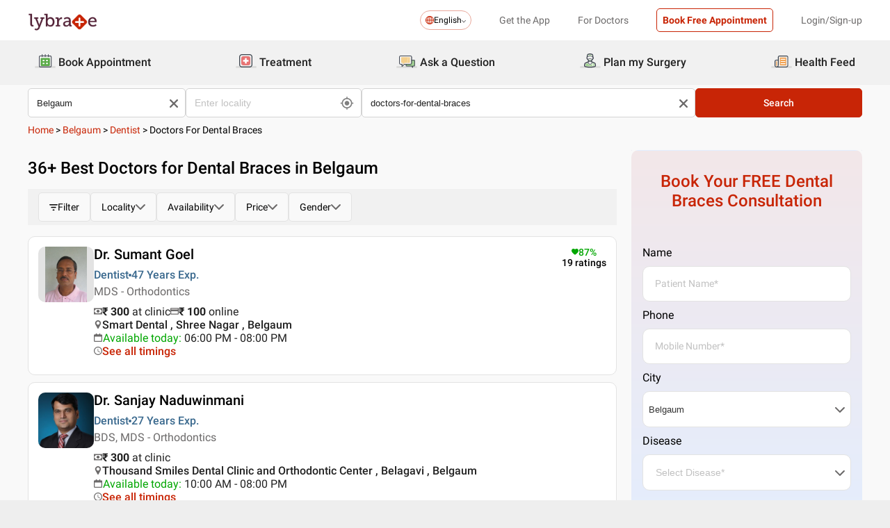

--- FILE ---
content_type: text/html; charset=utf-8
request_url: https://www.lybrate.com/belgaum/doctors-for-dental-braces
body_size: 47675
content:
<!DOCTYPE html><html lang="en"><head><meta charSet="utf-8"/><meta name="viewport" content="width=device-width, initial-scale=1.0, maximum-scale=1.0,user-scalable=0"/><title>Dental Braces Doctors in Belgaum - View Cost, Book Appointment, Consult Online</title><meta content="index, follow" name="robots"/><meta id="pageview" data-value="SRP"/><meta name="description" content="Doctors for Dental Braces in Belgaum - Book Doctor Appointment, Consult Online, View Doctor Fees, User Reviews, Address and Phone Numbers of Doctors for Dental Braces | Lybrate"/><meta property="og:title" content="Dental Braces Doctors in Belgaum - View Cost, Book Appointment, Consult Online"/><meta name="twitter:title" content="Dental Braces Doctors in Belgaum - View Cost, Book Appointment, Consult Online"/><meta property="og:type" content="article"/><meta name="twitter:card" content="summary_large_image"/><meta property="og:description" content="Doctors for Dental Braces in Belgaum - Book Doctor Appointment, Consult Online, View Doctor Fees, User Reviews, Address and Phone Numbers of Doctors for Dental Braces | Lybrate"/><meta name="twitter:description" content="Doctors for Dental Braces in Belgaum - Book Doctor Appointment, Consult Online, View Doctor Fees, User Reviews, Address and Phone Numbers of Doctors for Dental Braces | Lybrate"/><meta property="og:image" content="https://assets.lybrate.com/f_auto,c_limit,w_256,q_auto/imgs/product/logos/Lybrate-Logo.png"/><meta name="twitter:image" content="https://assets.lybrate.com/imgs/product/logos/Lybrate-Logo.png"/><meta property="og:url" content="https://www.lybrate.com/belgaum/doctors-for-dental-braces"/><meta property="og:site_name" content="Lybrate"/><meta name="twitter:site" content="@Lybrate"/><link rel="alternate" hrefLang="en" href="https://www.lybrate.com/belgaum/doctors-for-dental-braces"/><link rel="amphtml" href="https://www.lybrate.com/amp/belgaum/doctors-for-dental-braces"/><link rel="canonical" href="https://www.lybrate.com/belgaum/doctors-for-dental-braces"/><link rel="next" href="https://www.lybrate.com/belgaum/doctors-for-dental-braces?page=2"/><script type="application/ld+json">{"@context":"https://schema.org","@type":"WebSite","url":"https://www.lybrate.com/","potentialAction":{"@type":"SearchAction","target":{"@type":"EntryPoint","urlTemplate":"https://www.lybrate.com/search?find={search_term_string}"},"query-input":"required name=search_term_string"}}</script><script type="application/ld+json">{"@context":"http://schema.org","@type":"Organization","name":"Lybrate ","logo":"https://www.lybrate.com/img/lybrate-logo-pure-white-small.png","telephone":"090  2905  9702","url":"https://www.lybrate.com/","email":"hello@lybrate.com","sameAs":["https://twitter.com/lybrate","https://www.instagram.com/lybrate/","https://www.facebook.com/lybrate","https://www.linkedin.com/company/lybrate"],"contactPoint":{"@type":"ContactPoint","telephone":"+91 90155 59900","contactType":"customer service"}}</script><script type="application/ld+json">{"@context":"https://schema.org","@type":"WebPage","image":"https://www.lybrate.com/img/lybrate-logo.png","name":"Doctors for Dental Braces in Belgaum","description":"Doctors for Dental Braces in Belgaum - Book Doctor Appointment, Consult Online, View Doctor Fees, User Reviews, Address and Phone Numbers of Doctors for Dental Braces | Lybrate"}</script><script type="application/ld+json">{"@context":"https://schema.org/","@type":"LocalBusiness","name":"Doctors for Dental Braces in Belgaum","image":"https://assets.lybrate.com/imgs/product/logos/Lybrate-Logo.png","aggregateRating":{"@type":"AggregateRating","ratingValue":4.3,"reviewCount":58}}</script><script type="application/ld+json">{"@context":"https://schema.org","@type":"BreadcrumbList","itemListElement":[{"@type":"ListItem","position":"1","name":"Home","item":{"@type":"Thing","@id":"/"}},{"@type":"ListItem","position":"2","name":"Belgaum","item":{"@type":"Thing","@id":"/belgaum"}},{"@type":"ListItem","position":"3","name":"Dentist","item":{"@type":"Thing","@id":"/belgaum/dentist"}},{"@type":"ListItem","position":"4","name":"Doctors for Dental Braces","item":{"@type":"Thing","@id":"/belgaum/doctors-for-dental-braces"}}]}</script><script type="application/ld+json">{"@context":"https://schema.org","@type":"Physician","name":"Sumant Goel","image":"https://assets.lybrate.com/img/documents/doctor/dp/c7afee09a163355569487f603496713b/Dentistry-SumantGoel-Belgaum-d7e300.jpg","url":"https://www.lybrate.com/belgaum/doctor/dr-sumant-goel-dentist","currenciesAccepted":"₹","medicalSpecialty":{"@type":"MedicalSpecialty","name":"Dentist"},"address":[{"@type":"PostalAddress","addressLocality":"Shree Nagar","addressRegion":"Belgaum","postalCode":"590016","streetAddress":"644 Shree Nagar"}],"geo":{"@type":"GeoCoordinates","latitude":"15.8883482","longitude":"74.53021590000003"},"priceRange":"300 at Clinic and 100 Online","openingHours":["Mon : 10:00 AM - 01:00 PM,06:00 PM - 08:00 PM","Tue : 10:00 AM - 01:00 PM,06:00 PM - 08:00 PM","Wed : 06:00 PM - 08:00 PM,10:00 AM - 01:00 PM","Thu : 06:00 PM - 08:00 PM,10:00 AM - 01:00 PM","Fri : 06:00 PM - 08:00 PM,10:00 AM - 01:00 PM","Sat : 06:00 PM - 08:00 PM,10:00 AM - 01:00 PM"],"branchOf":[]}</script><script type="application/ld+json">{"@context":"https://schema.org","@type":"Physician","name":"Sanjay Naduwinmani","image":"https://assets.lybrate.com/img/documents/doctor/dp/95f19c4522c483fbb27e09d5f2ca1437/Dentistry-SanjayNaduwinmani-877e3a","url":"https://www.lybrate.com/belgaum/doctor/dr-sanjay-naduwinmani-dentist","currenciesAccepted":"₹","medicalSpecialty":{"@type":"MedicalSpecialty","name":"Dentist"},"address":[{"@type":"PostalAddress","addressLocality":"Belagavi","addressRegion":"Belgaum","postalCode":"590006","streetAddress":"1st Floor Arjun Empire, Congress Road, Near Arun Theater, Belagavi"}],"priceRange":"300","openingHours":["Mon : 10:00 AM - 08:00 PM","Tue : 10:00 AM - 08:00 PM","Wed : 10:00 AM - 08:00 PM","Thu : 10:00 AM - 08:00 PM","Fri : 10:00 AM - 08:00 PM","Sat : 10:00 AM - 08:00 PM"],"branchOf":[]}</script><script type="application/ld+json">{"@context":"https://schema.org","@type":"Physician","name":"Mayuri Dhakoji","image":"https://assets.lybrate.com/img/documents/doctor/dp/736945a0ba5a26eecc72260b46c81629/Dentistry-MayuriDhakoji-Belgaum-181e5c","url":"https://www.lybrate.com/belgaum/doctor/dr-mayuri-dhakoji-dentist","currenciesAccepted":"₹","medicalSpecialty":{"@type":"MedicalSpecialty","name":"Dentist"},"address":[{"@type":"PostalAddress","addressLocality":"khanapur","addressRegion":"Belgaum","postalCode":"590006","streetAddress":"Tilakwadi, Khanapur road, goa ves, Belagavi, Karnataka"}],"geo":{"@type":"GeoCoordinates","latitude":"15.8401249","longitude":"74.50920759999997"},"priceRange":"200","openingHours":["Mon : 10:00 AM - 08:00 PM","Tue : 10:00 AM - 08:00 PM","Wed : 10:00 AM - 08:00 PM","Thu : 10:00 AM - 08:00 PM","Fri : 10:00 AM - 08:00 PM","Sat : 10:00 AM - 08:00 PM"],"branchOf":[]}</script><script type="application/ld+json">{"@context":"https://schema.org","@type":"Physician","name":"Suresh Shenvi","image":"https://assets.lybrate.com/img/documents/doctor/dp/bfac4900c34c480429dbe9f247d0f12a/Dentistry-SureshShenvi-Belgaum-a00b16","url":"https://www.lybrate.com/belgaum/doctor/dr-suresh-shenvi-dentist","currenciesAccepted":"₹","medicalSpecialty":{"@type":"MedicalSpecialty","name":"Dentist"},"address":[{"@type":"PostalAddress","addressLocality":"Belagavi","addressRegion":"Belgaum","postalCode":"590001","streetAddress":"1st Floor, Hari Sugandh, near Apollo Medicals, behind Hari Mandir"}],"priceRange":"150 at Clinic and 75 Online","openingHours":["Mon : 10:00 AM - 05:00 PM","Tue : 10:00 AM - 05:00 PM","Wed : 10:00 AM - 05:00 PM","Thu : 10:00 AM - 05:00 PM","Fri : 10:00 AM - 05:00 PM","Sat : 10:00 AM - 05:00 PM"],"branchOf":[]}</script><script type="application/ld+json">{"@context":"https://schema.org","@type":"Physician","name":"Abid Desai","image":"https://assets.lybrate.com/img/documents/doctor/dp/58208e80ee7ff993a18c42ec14be4e8e/Dentistry-AbidDesai-1302be.jpg","url":"https://www.lybrate.com/belgaum/doctor/dr-abid-s-desai-desai-dentist","currenciesAccepted":"₹","medicalSpecialty":{"@type":"MedicalSpecialty","name":"Dentist"},"address":[{"@type":"PostalAddress","addressLocality":null,"addressRegion":"Belgaum","postalCode":"590001","streetAddress":"CTS NO 4025/2, GANACHARI GALLI, CROSS,KAKATIVAES ROAD, Belagavi, Karnataka 590001"}],"priceRange":"200","openingHours":["Mon : 10:00 AM - 09:00 PM","Tue : 10:00 AM - 09:00 PM","Wed : 10:00 AM - 09:00 PM","Thu : 10:00 AM - 09:00 PM","Fri : 10:00 AM - 09:00 PM","Sat : 10:00 AM - 09:00 PM"],"branchOf":[]}</script><script type="application/ld+json">{"@context":"https://schema.org","@type":"Physician","name":"Sanjeev Gudaganatti","image":"https://assets.lybrate.com/img/documents/doctor/dp/e1399195a75cf1a41a4119ae5b012f0a/SanjeevGudaganatti-cea4a0-424723_236215089791627_1690984999_n.jpg","url":"https://www.lybrate.com/belgaum/doctor/dr-sanjeev-gudaganatti-dentist","currenciesAccepted":"₹","medicalSpecialty":{"@type":"MedicalSpecialty","name":"Dentist"},"address":[{"@type":"PostalAddress","addressLocality":null,"addressRegion":"Belgaum","postalCode":"590001","streetAddress":"C/o Shri Laxmi Dental Care, Swastik Chambers, College Road, College Road"}],"geo":{"@type":"GeoCoordinates","latitude":"15.8639537","longitude":"74.5081315"},"priceRange":"200","openingHours":["Mon : 10:00 AM - 02:00 PM,05:30 PM - 09:00 PM","Tue : 10:00 AM - 02:00 PM,05:30 PM - 09:00 PM","Wed : 05:30 PM - 09:00 PM,10:00 AM - 02:00 PM","Thu : 10:00 AM - 02:00 PM,05:30 PM - 09:00 PM","Fri : 05:30 PM - 09:00 PM,10:00 AM - 02:00 PM","Sat : 05:30 PM - 09:00 PM,10:00 AM - 02:00 PM"],"branchOf":[]}</script><script type="application/ld+json">{"@context":"https://schema.org","@type":"Physician","name":"Gangadhar Badiger","image":"https://assets.lybrate.com/img/documents/doctor/dp/dd87188b5bf36ae90c4f2d9d11eefd00/Dentistry-GangadharBadiger-Belgaum-2f9674.jpg","url":"https://www.lybrate.com/belgaum/doctor/dr-gangadhar-badiger-dentist","currenciesAccepted":"₹","medicalSpecialty":{"@type":"MedicalSpecialty","name":"Dentist"},"address":[{"@type":"PostalAddress","addressLocality":null,"addressRegion":"Belgaum","postalCode":"590001","streetAddress":"belgaum"}],"priceRange":"50","openingHours":[],"branchOf":[]}</script><script type="application/ld+json">{"@context":"https://schema.org","@type":"Physician","name":"Anish T Luke","image":"https://assets.lybrate.com/img/documents/doctor/dp/1d3d8d02a17748364d0ea380c1886c05/Dentistry-AnishTLuke-4b03fc","url":"https://www.lybrate.com/belgaum/doctor/dr-anish-t-luke-dentist","currenciesAccepted":"₹","medicalSpecialty":{"@type":"MedicalSpecialty","name":"Dentist"},"address":[{"@type":"PostalAddress","addressLocality":"Tilakwadi","addressRegion":"Belgaum","postalCode":"590006","streetAddress":"First floor MM chambers Deshmukh road Tilakwadi"}],"geo":{"@type":"GeoCoordinates","latitude":"15.8360684","longitude":"74.5033553"},"priceRange":"100","openingHours":[],"branchOf":[]}</script><script type="application/ld+json">{"@context":"https://schema.org","@type":"Physician","name":"Manisha Kapadia","image":"https://assets.lybrate.com/null","url":"https://www.lybrate.com/belgaum/doctor/dr-manisha-kapadia-dentist","currenciesAccepted":"₹","medicalSpecialty":{"@type":"MedicalSpecialty","name":"Dentist"},"address":[{"@type":"PostalAddress","addressLocality":null,"addressRegion":"Belgaum","postalCode":"590003","streetAddress":"1st Floor, Opp. Aparna Hotel, Near Belgaonkar Cloth Centre, C.D.Deshmukh Road, 1st Gate Tilakwadi., Belgaum"}],"geo":{"@type":"GeoCoordinates","latitude":"15.8636159","longitude":"74.50868020000007"},"priceRange":"100 at Clinic and 200 Online","openingHours":["Mon : 11:00 AM - 01:00 PM,05:00 PM - 08:30 AM","Tue : 05:00 PM - 08:30 AM,11:00 AM - 01:00 PM","Wed : 05:00 PM - 08:30 AM,11:00 AM - 01:00 PM","Thu : 05:00 PM - 08:30 AM,11:00 AM - 01:00 PM","Fri : 05:00 PM - 08:30 AM,11:00 AM - 01:00 PM","Sat : 11:00 AM - 01:00 PM,05:00 PM - 08:30 AM"],"branchOf":[]}</script><script type="application/ld+json">{"@context":"https://schema.org","@type":"Physician","name":"Nandan Desai","image":"https://assets.lybrate.com/null","url":"https://www.lybrate.com/belgaum/doctor/dr-nandan-desai-dentist","currenciesAccepted":"₹","medicalSpecialty":{"@type":"MedicalSpecialty","name":"Dentist"},"address":[{"@type":"PostalAddress","addressLocality":"Athani","addressRegion":"Belgaum","postalCode":"591304","streetAddress":"Patil galli, Athani"}],"geo":{"@type":"GeoCoordinates","latitude":"16.72729","longitude":"75.060825"},"priceRange":"100","openingHours":["Mon : 10:00 AM - 07:00 PM","Tue : 10:00 AM - 07:00 PM","Wed : 10:00 AM - 07:00 PM","Thu : 10:00 AM - 07:00 PM","Fri : 10:00 AM - 07:00 PM","Sat : 10:00 AM - 07:00 PM"],"branchOf":[{"@type":"MedicalOrganization","url":"https://www.lybrate.com/belgaum/clinic/desai-dental-clinic-nagar-athani-324e","name":"Desai Dental Clinic"},{"@type":"MedicalOrganization","url":"https://www.lybrate.com/belgaum/clinic/katti-multispeciality-hospital-circle-kokatnur-c7eb","name":"Katti Multispeciality Hospital"}]}</script><link rel="preload" as="image" imageSrcSet="https://assets.lybrate.com/f_auto,c_limit,w_128,q_auto/imgs/product/logos/Lybrate-Logo.png 1x, https://assets.lybrate.com/f_auto,c_limit,w_256,q_auto/imgs/product/logos/Lybrate-Logo.png 2x"/><meta name="next-head-count" content="37"/><link rel="icon" sizes="32x32" href="https://assets.lybrate.com/imgs/tic/icon/favicon.ico"/><link rel="preconnect" crossorigin="anonymous" href="https://assets.lybrate.com"/><link rel="preconnect" crossorigin="anonymous" href="https://nu.lybcdn.com"/><link rel="preconnect" crossorigin="anonymous" href="https://ssl.widgets.webengage.com"/><link rel="preconnect" crossorigin="anonymous" href="https://www.googletagmanager.com"/><link rel="preload" href="https://nu.lybcdn.com/_next/static/media/02205c9944024f15-s.p.woff2" as="font" type="font/woff2" crossorigin="anonymous" data-next-font="size-adjust"/><link rel="preload" href="https://nu.lybcdn.com/_next/static/media/7d8c9b0ca4a64a5a-s.p.woff2" as="font" type="font/woff2" crossorigin="anonymous" data-next-font="size-adjust"/><link rel="preload" href="https://nu.lybcdn.com/_next/static/media/934c4b7cb736f2a3-s.p.woff2" as="font" type="font/woff2" crossorigin="anonymous" data-next-font="size-adjust"/><link rel="preload" href="https://nu.lybcdn.com/_next/static/media/627622453ef56b0d-s.p.woff2" as="font" type="font/woff2" crossorigin="anonymous" data-next-font="size-adjust"/><link rel="preload" href="https://nu.lybcdn.com/_next/static/media/0e4fe491bf84089c-s.p.woff2" as="font" type="font/woff2" crossorigin="anonymous" data-next-font="size-adjust"/><link rel="preload" href="https://nu.lybcdn.com/_next/static/media/8db47a8bf03b7d2f-s.p.woff2" as="font" type="font/woff2" crossorigin="anonymous" data-next-font="size-adjust"/><link rel="preload" href="https://nu.lybcdn.com/_next/static/css/8e401567be5d0bba.css" as="style"/><link rel="stylesheet" href="https://nu.lybcdn.com/_next/static/css/8e401567be5d0bba.css" data-n-g=""/><link rel="preload" href="https://nu.lybcdn.com/_next/static/css/09e8f68bc0c80839.css" as="style"/><link rel="stylesheet" href="https://nu.lybcdn.com/_next/static/css/09e8f68bc0c80839.css" data-n-p=""/><link rel="preload" href="https://nu.lybcdn.com/_next/static/css/1157a3eb415a733b.css" as="style"/><link rel="stylesheet" href="https://nu.lybcdn.com/_next/static/css/1157a3eb415a733b.css" data-n-p=""/><link rel="preload" href="https://nu.lybcdn.com/_next/static/css/93d5d5ff38d30bef.css" as="style"/><link rel="stylesheet" href="https://nu.lybcdn.com/_next/static/css/93d5d5ff38d30bef.css" data-n-p=""/><link rel="preload" href="https://nu.lybcdn.com/_next/static/css/47fecfa9682f844a.css" as="style"/><link rel="stylesheet" href="https://nu.lybcdn.com/_next/static/css/47fecfa9682f844a.css" data-n-p=""/><noscript data-n-css=""></noscript><script defer="" nomodule="" src="https://nu.lybcdn.com/_next/static/chunks/polyfills-c67a75d1b6f99dc8.js"></script><script src="https://nu.lybcdn.com/_next/static/chunks/webpack-5a93c53601211f1b.js" defer=""></script><script src="https://nu.lybcdn.com/_next/static/chunks/framework-14c8c3b37f6d2684.js" defer=""></script><script src="https://nu.lybcdn.com/_next/static/chunks/main-ab475e999951148f.js" defer=""></script><script src="https://nu.lybcdn.com/_next/static/chunks/pages/_app-2e0177eb4d62f08d.js" defer=""></script><script src="https://nu.lybcdn.com/_next/static/chunks/5675-d2ff674390434ad8.js" defer=""></script><script src="https://nu.lybcdn.com/_next/static/chunks/9993-013462a1a8211b2d.js" defer=""></script><script src="https://nu.lybcdn.com/_next/static/chunks/9715-744aee12ba1d4943.js" defer=""></script><script src="https://nu.lybcdn.com/_next/static/chunks/6149-f422368d934914bf.js" defer=""></script><script src="https://nu.lybcdn.com/_next/static/chunks/9775-e9af23c4775d980c.js" defer=""></script><script src="https://nu.lybcdn.com/_next/static/chunks/8537-d38e17aab6d912fa.js" defer=""></script><script src="https://nu.lybcdn.com/_next/static/chunks/5662-297f139170b7bb48.js" defer=""></script><script src="https://nu.lybcdn.com/_next/static/chunks/6030-2bf73cf2929e4c28.js" defer=""></script><script src="https://nu.lybcdn.com/_next/static/chunks/6093-785fc62a2dfe3420.js" defer=""></script><script src="https://nu.lybcdn.com/_next/static/chunks/9474-65bd511e6a9ffc50.js" defer=""></script><script src="https://nu.lybcdn.com/_next/static/chunks/453-915ea057eacad35a.js" defer=""></script><script src="https://nu.lybcdn.com/_next/static/chunks/4825-09d9e5d962ac89a8.js" defer=""></script><script src="https://nu.lybcdn.com/_next/static/chunks/pages/%5BprimaryIndex%5D/%5BsecondaryIndex%5D-fe57dd6671bebe7c.js" defer=""></script><script src="https://nu.lybcdn.com/_next/static/1769852674758/_buildManifest.js" defer=""></script><script src="https://nu.lybcdn.com/_next/static/1769852674758/_ssgManifest.js" defer=""></script></head><body><div id="fontadd"></div><div id="portal"></div><div id="__next"><noscript><iframe src="https://www.googletagmanager.com/ns.html?id=GTM-KXVNPWN" height="0" width="0" style="display:none;visibility:hidden"></iframe></noscript><main class="__className_451117"><div style="margin-bottom:10px"><div class="headerLoggedOut_mainContainer__N812g"><div class="container"><div class="row gap-1"><div class="col-48-xs col-48-sm col-48-lg col-48-xl"><header class="headerLoggedOut_headerTopContainer__UwHuU"><div class="headerLoggedOut_lybLogo__Ikvvp"><span style="box-sizing:border-box;display:inline-block;overflow:hidden;width:initial;height:initial;background:none;opacity:1;border:0;margin:0;padding:0;position:relative;max-width:100%"><span style="box-sizing:border-box;display:block;width:initial;height:initial;background:none;opacity:1;border:0;margin:0;padding:0;max-width:100%"><img style="display:block;max-width:100%;width:initial;height:initial;background:none;opacity:1;border:0;margin:0;padding:0" alt="" aria-hidden="true" src="data:image/svg+xml,%3csvg%20xmlns=%27http://www.w3.org/2000/svg%27%20version=%271.1%27%20width=%27100%27%20height=%2730%27/%3e"/></span><img alt="Lybrate Logo" srcSet="https://assets.lybrate.com/f_auto,c_limit,w_128,q_auto/imgs/product/logos/Lybrate-Logo.png 1x, https://assets.lybrate.com/f_auto,c_limit,w_256,q_auto/imgs/product/logos/Lybrate-Logo.png 2x" src="https://assets.lybrate.com/f_auto,c_limit,w_256,q_auto/imgs/product/logos/Lybrate-Logo.png" decoding="async" data-nimg="intrinsic" style="position:absolute;top:0;left:0;bottom:0;right:0;box-sizing:border-box;padding:0;border:none;margin:auto;display:block;width:0;height:0;min-width:100%;max-width:100%;min-height:100%;max-height:100%;object-fit:cover"/></span></div><div class="headerLoggedOut_rightSection__JqqQn"><div><div class="dropdownmenu_dropdownContainer__xu3NN"><div class="dropdownmenu_dropdownSelect__kQsM_"><div class="dropdownmenu_languageIcon__tIQ9Z"><svg width="12" height="12" viewBox="0 0 12 12" fill="none" xmlns="http://www.w3.org/2000/svg"><path fill-rule="evenodd" clip-rule="evenodd" d="M6.00147 0C7.65633 0 9.15683 0.671487 10.2441 1.75882C11.3285 2.84321 12 4.34354 12 6.00147C12 7.65633 11.3285 9.15683 10.2441 10.2441C9.1567 11.3285 7.6564 12 6.00147 12C4.3436 12 2.84332 11.3285 1.75882 10.2441C0.671401 9.1567 0 7.6564 0 6.00147C0 4.3436 0.671487 2.84332 1.75882 1.75882C2.84321 0.671401 4.34354 0 6.00147 0ZM9.58154 2.42143C9.22504 2.06193 8.81504 1.7589 8.36639 1.52117C8.43771 1.63108 8.50601 1.74399 8.57139 1.86285C9.10316 2.82547 9.4508 4.109 9.51324 5.53207H11.0433C10.9334 4.31986 10.3956 3.23257 9.58153 2.4215L9.58154 2.42143ZM9.58154 9.58159C10.3956 8.76756 10.9334 7.68014 11.0433 6.46801H9.51325C9.45089 7.89117 9.10326 9.17466 8.5714 10.1372C8.50603 10.2561 8.43772 10.3719 8.36641 10.4789C8.81508 10.2412 9.22505 9.93818 9.58156 9.58167L9.58154 9.58159ZM2.42139 9.58159C2.7779 9.9381 3.18496 10.2412 3.63654 10.4788C3.56523 10.3718 3.49692 10.256 3.43155 10.1371C2.89977 9.17453 2.55214 7.891 2.48676 6.46793H0.959629C1.06953 7.68014 1.60735 8.76743 2.42138 9.5815L2.42139 9.58159ZM2.42139 2.42143C1.60736 3.23255 1.06954 4.31996 0.959637 5.53201H2.48677C2.55214 4.10885 2.89976 2.82536 3.43156 1.86279C3.49693 1.74393 3.56523 1.63102 3.63655 1.52111C3.18496 1.75884 2.77791 2.06184 2.4214 2.42137L2.42139 2.42143ZM6.46797 1.02506V5.53214H8.57742C8.51506 4.27246 8.21196 3.14628 7.7515 2.31442C7.39499 1.6667 6.95228 1.20917 6.46803 1.02502L6.46797 1.02506ZM6.46797 6.46793V10.975C6.9523 10.7908 7.39493 10.3332 7.75143 9.68854C8.21198 8.85366 8.515 7.72765 8.57736 6.46803H6.4679L6.46797 6.46793ZM5.53205 10.975V6.46793H3.4256C3.48503 7.72761 3.79106 8.85379 4.25152 9.68843C4.60803 10.3331 5.05074 10.7907 5.53205 10.9749V10.975ZM5.53205 5.53214V1.02506C5.05074 1.2093 4.60803 1.66682 4.25152 2.31446C3.79098 3.14632 3.48502 4.27241 3.4256 5.53218L5.53205 5.53214Z" fill="#C82506"></path></svg></div>English<div class="dropdownmenu_downArrowIcon__VoqoQ"><svg width="6" height="4" viewBox="0 0 6 4" fill="none" xmlns="http://www.w3.org/2000/svg"><path fill-rule="evenodd" clip-rule="evenodd" d="M0.762732 0.136651C0.588195 -0.0455505 0.305386 -0.0455505 0.130806 0.136651C-0.0436015 0.318944 -0.0436015 0.614327 0.130806 0.79664L2.68405 3.46335C2.85858 3.64555 3.14139 3.64555 3.31595 3.46335L5.86916 0.79664C6.04361 0.614345 6.04361 0.318963 5.86917 0.136651C5.69463 -0.0455498 5.41182 -0.0455498 5.23726 0.136651L2.99875 2.47467L0.762732 0.136651Z" fill="#6C6A6A"></path></svg></div></div></div></div><div class="headerLoggedOut_headText__Y_Qpx">Get the App</div><div class="headerLoggedOut_headText__Y_Qpx" href="https://doctor.lybrate.com/">For Doctors</div><div class="headerLoggedOut_headText__Y_Qpx"><button type="button" class="button_btn-red__o0Vg_" style="width:100%;height:auto;padding:0.5rem" id=":R5pba6:">Book Free Appointment</button></div><div class="headerLoggedOut_headText__Y_Qpx">Login/Sign-up</div></div></header></div></div></div></div><header class="headerBottom_mainContainer__L3xo8"><div class="container"><div class="row gap-1"><div class="col-48-xs col-48-sm col-48-lg col-48-xl"><div class="headerBottom_headerContainer__wahuS"><div class="headerBottom_headWrapper__ggsM1"><div><svg xmlns="http://www.w3.org/2000/svg" width="30" height="30" viewBox="0 0 30 30" fill="none"><rect y="22" width="30" height="3" rx="1.5" fill="#DDDDDC"></rect><path d="M20.6961 10.5392H9.48669C8.95268 10.5392 8.51978 10.9721 8.51978 11.5061V20.9474C8.51978 21.4814 8.95268 21.9143 9.48669 21.9143H20.6961C21.2301 21.9143 21.663 21.4814 21.663 20.9474V11.5061C21.663 10.9721 21.2301 10.5392 20.6961 10.5392Z" fill="#59AB46"></path><path d="M22.3768 23.9171H7.80391C7.34598 23.9171 6.9068 23.7352 6.58299 23.4114C6.25918 23.0875 6.07727 22.6484 6.07727 22.1904V8.82622C6.07727 8.36829 6.25918 7.92911 6.58299 7.6053C6.9068 7.2815 7.34598 7.09958 7.80391 7.09958H22.3768C22.6035 7.09958 22.828 7.14424 23.0375 7.23102C23.247 7.31779 23.4374 7.44497 23.5977 7.6053C23.758 7.76564 23.8852 7.95599 23.972 8.16547C24.0587 8.37496 24.1034 8.59948 24.1034 8.82622V22.1973C24.1016 22.6541 23.9189 23.0915 23.5953 23.4138C23.2716 23.7361 22.8335 23.9171 22.3768 23.9171ZM7.80391 8.03197C7.59382 8.03377 7.39284 8.11804 7.24428 8.2666C7.09572 8.41516 7.01146 8.61613 7.00966 8.82622V22.1973C7.01146 22.4074 7.09572 22.6084 7.24428 22.757C7.39284 22.9055 7.59382 22.9898 7.80391 22.9916H22.3768C22.4811 22.9916 22.5844 22.971 22.6807 22.9311C22.7771 22.8912 22.8646 22.8327 22.9384 22.759C23.0121 22.6852 23.0706 22.5976 23.1106 22.5013C23.1505 22.4049 23.171 22.3017 23.171 22.1973V8.82622C23.171 8.61557 23.0873 8.41355 22.9384 8.2646C22.7894 8.11565 22.5874 8.03197 22.3768 8.03197H7.80391Z" fill="#434A54"></path><path d="M22.3755 24H7.80261C7.32453 24 6.86603 23.8101 6.52797 23.4721C6.18992 23.134 6 22.6755 6 22.1974V8.82629C6 8.3482 6.18992 7.8897 6.52797 7.55164C6.86603 7.21359 7.32453 7.02368 7.80261 7.02368H22.3755C22.8542 7.02368 23.3134 7.21336 23.6526 7.55122C23.9917 7.88908 24.1832 8.34757 24.185 8.82629V22.1974C24.1832 22.6761 23.9917 23.1346 23.6526 23.4725C23.3134 23.8103 22.8542 24 22.3755 24ZM7.80261 7.17563C7.36603 7.17745 6.94795 7.35216 6.63988 7.66152C6.33181 7.97088 6.15885 8.3897 6.15885 8.82629V22.1974C6.15885 22.634 6.33181 23.0528 6.63988 23.3622C6.94795 23.6715 7.36603 23.8462 7.80261 23.8481H22.3755C22.8133 23.8481 23.2331 23.6742 23.5427 23.3646C23.8522 23.055 24.0261 22.6352 24.0261 22.1974V8.82629C24.0261 8.3885 23.8522 7.96866 23.5427 7.6591C23.2331 7.34953 22.8133 7.17563 22.3755 7.17563H7.80261ZM22.3755 23.0607H7.80261C7.68775 23.0607 7.57402 23.038 7.46799 22.9938C7.36195 22.9497 7.26572 22.8849 7.18482 22.8034C7.10392 22.7219 7.03996 22.6251 6.99663 22.5187C6.95331 22.4124 6.93147 22.2984 6.93239 22.1836V8.82629C6.93147 8.71143 6.95331 8.59752 6.99663 8.49114C7.03996 8.38476 7.10392 8.28801 7.18482 8.20647C7.26572 8.12493 7.36195 8.06022 7.46799 8.01606C7.57402 7.97189 7.68775 7.94916 7.80261 7.94916H22.3755C22.4918 7.94733 22.6074 7.96867 22.7154 8.01193C22.8234 8.05519 22.9217 8.1195 23.0046 8.20114C23.0876 8.28277 23.1534 8.38008 23.1984 8.48741C23.2433 8.59474 23.2664 8.70993 23.2664 8.82629V22.1974C23.2664 22.3138 23.2433 22.429 23.1984 22.5363C23.1534 22.6436 23.0876 22.7409 23.0046 22.8226C22.9217 22.9042 22.8234 22.9685 22.7154 23.0118C22.6074 23.055 22.4918 23.0764 22.3755 23.0745V23.0607ZM7.80261 8.09419C7.61944 8.09419 7.44377 8.16697 7.31425 8.29649C7.18472 8.42601 7.11196 8.60167 7.11196 8.78485V22.156C7.11196 22.3391 7.18472 22.5148 7.31425 22.6443C7.44377 22.7739 7.61944 22.8466 7.80261 22.8466H22.3755C22.5586 22.8466 22.7343 22.7739 22.8638 22.6443C22.9934 22.5148 23.0661 22.3391 23.0661 22.156V8.82629C23.0661 8.64311 22.9934 8.46745 22.8638 8.33793C22.7343 8.2084 22.5586 8.13563 22.3755 8.13563L7.80261 8.09419Z" fill="#444A54"></path><path d="M15.0886 9.01275C14.9659 9.01275 14.8482 8.96399 14.7614 8.87721C14.6746 8.79043 14.6259 8.67273 14.6259 8.55001V5.54564C14.6259 5.42292 14.6746 5.30522 14.7614 5.21844C14.8482 5.13166 14.9659 5.08292 15.0886 5.08292C15.212 5.0829 15.3304 5.13143 15.4183 5.21802C15.5061 5.30461 15.5564 5.42229 15.5582 5.54564V8.55001C15.5564 8.67336 15.5061 8.79106 15.4183 8.87765C15.3304 8.96424 15.212 9.01277 15.0886 9.01275Z" fill="#434A54"></path><path d="M15.0885 9.09561C14.9443 9.09382 14.8066 9.03576 14.7046 8.93382C14.6027 8.83189 14.5446 8.69414 14.5428 8.54999V5.54562C14.5428 5.40092 14.6003 5.26215 14.7027 5.15983C14.805 5.0575 14.9438 5 15.0885 5C15.2332 5 15.372 5.0575 15.4743 5.15983C15.5766 5.26215 15.6341 5.40092 15.6341 5.54562V8.54999C15.6341 8.62164 15.62 8.69258 15.5925 8.75878C15.5651 8.82497 15.5249 8.88514 15.4743 8.9358C15.4236 8.98647 15.3635 9.02665 15.2973 9.05407C15.2311 9.08149 15.1601 9.09561 15.0885 9.09561ZM15.0885 5.15886C14.9859 5.15886 14.8875 5.19962 14.815 5.27215C14.7424 5.34468 14.7017 5.44305 14.7017 5.54562V8.54999C14.7017 8.65256 14.7424 8.75093 14.815 8.82346C14.8875 8.896 14.9859 8.93675 15.0885 8.93675C15.191 8.93675 15.2894 8.896 15.3619 8.82346C15.4345 8.75093 15.4752 8.65256 15.4752 8.54999V5.54562C15.4752 5.49483 15.4652 5.44455 15.4458 5.39762C15.4264 5.3507 15.3979 5.30806 15.3619 5.27215C15.326 5.23623 15.2834 5.20774 15.2365 5.1883C15.1896 5.16887 15.1393 5.15886 15.0885 5.15886Z" fill="#444A54"></path><path d="M10.6051 9.01275C10.4823 9.01275 10.3646 8.96399 10.2779 8.87721C10.1911 8.79043 10.1423 8.67273 10.1423 8.55001V5.54564C10.1423 5.42292 10.1911 5.30522 10.2779 5.21844C10.3646 5.13166 10.4823 5.08292 10.6051 5.08292C10.7278 5.08292 10.8455 5.13166 10.9323 5.21844C11.0191 5.30522 11.0678 5.42292 11.0678 5.54564V8.55001C11.0678 8.67273 11.0191 8.79043 10.9323 8.87721C10.8455 8.96399 10.7278 9.01275 10.6051 9.01275Z" fill="#434A54"></path><path d="M10.6054 9.09561C10.5338 9.09561 10.4628 9.08149 10.3966 9.05407C10.3304 9.02665 10.2703 8.98647 10.2196 8.9358C10.169 8.88514 10.1288 8.82497 10.1013 8.75878C10.0739 8.69258 10.0598 8.62164 10.0598 8.54999V5.54562C10.0598 5.40092 10.1173 5.26215 10.2196 5.15983C10.322 5.0575 10.4607 5 10.6054 5C10.7501 5 10.8889 5.0575 10.9912 5.15983C11.0936 5.26215 11.1511 5.40092 11.1511 5.54562V8.54999C11.1493 8.69414 11.0912 8.83189 10.9893 8.93382C10.8873 9.03576 10.7496 9.09382 10.6054 9.09561ZM10.6054 5.15886C10.5029 5.15886 10.4045 5.19962 10.3319 5.27215C10.2594 5.34468 10.2187 5.44305 10.2187 5.54562V8.54999C10.2187 8.65256 10.2594 8.75093 10.3319 8.82346C10.4045 8.896 10.5029 8.93675 10.6054 8.93675C10.708 8.93675 10.8064 8.896 10.8789 8.82346C10.9515 8.75093 10.9922 8.65256 10.9922 8.54999V5.54562C10.9922 5.44305 10.9515 5.34468 10.8789 5.27215C10.8064 5.19962 10.708 5.15886 10.6054 5.15886Z" fill="#444A54"></path><path d="M19.5711 9.01269C19.4484 9.01269 19.3307 8.96392 19.2439 8.87714C19.1571 8.79036 19.1084 8.67267 19.1084 8.54994V5.54558C19.1223 5.43171 19.1774 5.32686 19.2632 5.25081C19.3491 5.17477 19.4599 5.13278 19.5746 5.13278C19.6893 5.13278 19.8001 5.17477 19.8859 5.25081C19.9718 5.32686 20.0269 5.43171 20.0408 5.54558V8.54994C20.0408 8.61129 20.0286 8.67204 20.0049 8.72863C19.9812 8.78523 19.9465 8.83655 19.9028 8.87961C19.8591 8.92267 19.8073 8.95661 19.7503 8.97945C19.6934 9.0023 19.6325 9.01361 19.5711 9.01269Z" fill="#434A54"></path><path d="M19.572 9.09561C19.4278 9.09382 19.2901 9.03576 19.1882 8.93382C19.0862 8.83189 19.0282 8.69414 19.0264 8.54999V5.54562C19.0264 5.47397 19.0405 5.40303 19.0679 5.33683C19.0953 5.27064 19.1355 5.21049 19.1862 5.15983C19.2368 5.10916 19.297 5.06896 19.3632 5.04154C19.4294 5.01412 19.5003 5 19.572 5C19.6436 5 19.7146 5.01412 19.7808 5.04154C19.847 5.06896 19.9071 5.10916 19.9578 5.15983C20.0085 5.21049 20.0487 5.27064 20.0761 5.33683C20.1035 5.40303 20.1176 5.47397 20.1176 5.54562V8.54999C20.1176 8.62164 20.1035 8.69258 20.0761 8.75878C20.0487 8.82497 20.0085 8.88514 19.9578 8.9358C19.9071 8.98647 19.847 9.02665 19.7808 9.05407C19.7146 9.08149 19.6436 9.09561 19.572 9.09561ZM19.572 5.15886C19.47 5.16063 19.3726 5.20196 19.3005 5.27411C19.2283 5.34626 19.187 5.4436 19.1852 5.54562V8.54999C19.187 8.65201 19.2283 8.74935 19.3005 8.8215C19.3726 8.89365 19.47 8.93498 19.572 8.93675C19.6746 8.93675 19.7729 8.896 19.8455 8.82346C19.918 8.75093 19.9588 8.65256 19.9588 8.54999V5.54562C19.9588 5.44305 19.918 5.34468 19.8455 5.27215C19.7729 5.19962 19.6746 5.15886 19.572 5.15886Z" fill="#444A54"></path><path d="M13.9429 13.2121H11.3391V15.0768H13.9429V13.2121Z" fill="white"></path><path d="M18.8465 13.2121H16.2427V15.0768H18.8465V13.2121Z" fill="white"></path><path d="M13.9429 17.3766H11.3391V19.2413H13.9429V17.3766Z" fill="white"></path><path d="M18.8465 17.3766H16.2427V19.2413H18.8465V17.3766Z" fill="white"></path></svg></div><div class="headerBottom_headText__ik0EW">Book Appointment</div></div><div class="headerBottom_headWrapper__ggsM1"><div><svg xmlns="http://www.w3.org/2000/svg" width="30" height="30" viewBox="0 0 30 30" fill="none"><rect y="22" width="30" height="3" rx="1.5" fill="#DDDDDC"></rect><path d="M18.4476 8.08612H10.5644C9.19248 8.08612 8.08032 9.19829 8.08032 10.5702V18.4534C8.08032 19.8254 9.19248 20.9375 10.5644 20.9375H18.4476C19.8196 20.9375 20.9317 19.8254 20.9317 18.4534V10.5702C20.9317 9.19829 19.8196 8.08612 18.4476 8.08612Z" fill="#E87474"></path><path d="M18.4724 15.1076C18.4725 15.1935 18.4551 15.2786 18.4213 15.3576C18.3875 15.4367 18.3379 15.508 18.2757 15.5673C18.2134 15.6265 18.1398 15.6725 18.0592 15.7025C17.9786 15.7324 17.8928 15.7456 17.807 15.7413H15.7601V17.7881C15.7636 17.9614 15.6993 18.1292 15.581 18.2559C15.4626 18.3825 15.2995 18.458 15.1264 18.4662H13.9351C13.763 18.458 13.6009 18.3834 13.4827 18.2582C13.3645 18.1329 13.2995 17.9667 13.3014 17.7945V15.754H11.2545C11.1666 15.754 11.0796 15.7365 10.9984 15.7027C10.9173 15.6689 10.8436 15.6193 10.7818 15.5568C10.7199 15.4944 10.671 15.4203 10.638 15.3388C10.6049 15.2573 10.5883 15.1702 10.5891 15.0822V13.9162C10.589 13.8303 10.6064 13.7452 10.6402 13.6662C10.674 13.5872 10.7236 13.5158 10.7858 13.4565C10.8481 13.3973 10.9217 13.3513 11.0023 13.3214C11.0828 13.2915 11.1687 13.2782 11.2545 13.2825H13.3014V11.2357C13.2971 11.1483 13.3101 11.0609 13.3397 10.9785C13.3692 10.8962 13.4148 10.8204 13.4736 10.7557C13.5325 10.6909 13.6035 10.6384 13.6827 10.6012C13.7619 10.5639 13.8476 10.5427 13.9351 10.5386H15.1391C15.2251 10.5385 15.3101 10.5559 15.3892 10.5897C15.4682 10.6235 15.5395 10.673 15.5988 10.7353C15.6581 10.7975 15.7041 10.8712 15.734 10.9517C15.7639 11.0323 15.7771 11.1182 15.7728 11.204V13.2508H17.8196C17.9056 13.2507 17.9907 13.2681 18.0697 13.3019C18.1487 13.3357 18.22 13.3853 18.2793 13.4475C18.3386 13.5098 18.3846 13.5834 18.4145 13.664C18.4444 13.7446 18.4576 13.8304 18.4533 13.9162L18.4724 15.1076Z" fill="white"></path><path d="M22.883 6.15334C22.5234 5.78912 22.0952 5.49969 21.6232 5.30175C21.1511 5.1038 20.6446 5.00124 20.1328 5H8.89093C7.8595 5.00168 6.87079 5.41216 6.14146 6.14148C5.41214 6.87081 5.00168 7.8595 5 8.89093V20.1391C5.00168 21.1705 5.41214 22.1592 6.14146 22.8885C6.87079 23.6179 7.8595 24.0283 8.89093 24.03H20.1201C21.152 24.03 22.1417 23.6201 22.8714 22.8904C23.6011 22.1607 24.011 21.171 24.011 20.1391V8.90994C24.0153 8.39859 23.9178 7.89149 23.7242 7.41822C23.5305 6.94495 23.2446 6.51497 22.883 6.15334ZM22.7436 20.1391C22.7419 20.8344 22.465 21.5007 21.9733 21.9923C21.4817 22.484 20.8154 22.7609 20.1201 22.7626H8.89093C8.19564 22.7609 7.52931 22.484 7.03767 21.9923C6.54603 21.5007 6.26907 20.8344 6.2674 20.1391V8.89093C6.26907 8.19564 6.54603 7.52929 7.03767 7.03765C7.52931 6.54601 8.19564 6.26907 8.89093 6.2674H20.1201C20.8154 6.27364 21.4803 6.5537 21.9705 7.04686C22.2139 7.29187 22.4064 7.58262 22.5369 7.90237C22.6674 8.22213 22.7333 8.56458 22.7309 8.90994L22.7436 20.1391Z" fill="#3C434C"></path></svg></div><div class="headerBottom_headText__ik0EW">Treatment</div><div class="headerBottom_dropdownMenu__6M8Go"><ul class="dropdownmenu_menu__Bw6Py dropdownmenu_hidden__SgpU2"><li class="dropdownmenu_menu-item__nFBgi"><a href="/proctologist" class="dropdownmenu_menu-wrapper__cyQeW">Proctology</a><ul class="dropdownmenu_sub-menu__1E4TI" style="top:0"><li class="dropdownmenu_sub-menu-item__hcOk1"><a href="/belgaum/doctors-for-piles-treatment">Piles Treatment</a></li><li class="dropdownmenu_sub-menu-item__hcOk1"><a href="/belgaum/fistula">Fistula Treatment</a></li><li class="dropdownmenu_sub-menu-item__hcOk1"><a href="/belgaum/treatment-for-fissure">Fissure Treatment</a></li><li class="dropdownmenu_sub-menu-item__hcOk1"><a href="/belgaum/treatment-for-pilonidal-sinus">Pilonidal Sinus Treatment</a></li><li class="dropdownmenu_sub-menu-item__hcOk1"><a href="/belgaum/rectal-prolapse">Rectal Prolapse</a></li></ul></li><li class="dropdownmenu_menu-item__nFBgi"><a href="/doctors-for-laparoscopic-surgeon" class="dropdownmenu_menu-wrapper__cyQeW">Laparoscopy</a><ul class="dropdownmenu_sub-menu__1E4TI" style="top:0"><li class="dropdownmenu_sub-menu-item__hcOk1"><a href="/belgaum/treatment-for-hernia">Hernia Treatment</a></li><li class="dropdownmenu_sub-menu-item__hcOk1"><a href="/belgaum/treatment-for-gallstones">Gallstones Treatment</a></li><li class="dropdownmenu_sub-menu-item__hcOk1"><a href="/belgaum/treatment-for-appendicitis">Appendicitis</a></li><li class="dropdownmenu_sub-menu-item__hcOk1"><a href="/belgaum/inguinal-hernia-surgery">Inguinal Hernia Treatment</a></li><li class="dropdownmenu_sub-menu-item__hcOk1"><a href="/belgaum/umbilical-hernia-surgery">Umbilical Hernia Treatment</a></li></ul></li><li class="dropdownmenu_menu-item__nFBgi"><a href="/gynaecologist" class="dropdownmenu_menu-wrapper__cyQeW">Gynaecology</a><ul class="dropdownmenu_sub-menu__1E4TI" style="top:0"><li class="dropdownmenu_sub-menu-item__hcOk1"><a href="/belgaum/doctors-for-abortion">Surgical Abortion</a></li><li class="dropdownmenu_sub-menu-item__hcOk1"><a href="/belgaum/treatment-for-medical-termination-of-pregnancy">MTP</a></li><li class="dropdownmenu_sub-menu-item__hcOk1"><a href="/belgaum/treatment-for-ectopic-pregnancy">Ectopic Pregnancy Treatment</a></li><li class="dropdownmenu_sub-menu-item__hcOk1"><a href="/belgaum/treatment-for-molar-pregnancy">Molar Pregnancy Treatment</a></li><li class="dropdownmenu_sub-menu-item__hcOk1"><a href="/belgaum/treatment-for-ovarian-cysts">Ovarian Cyst</a></li><li class="dropdownmenu_sub-menu-item__hcOk1"><a href="/belgaum/treatment-for-miscarriage">Miscarriage Treatment</a></li><li class="dropdownmenu_sub-menu-item__hcOk1"><a href="/belgaum/treatment-for-bartholin-cyst">Bartholin Cyst Treatment</a></li><li class="dropdownmenu_sub-menu-item__hcOk1"><a href="/belgaum/treatment-for-endometriosis">Endometriosis Treatment</a></li><li class="dropdownmenu_sub-menu-item__hcOk1"><a href="/belgaum/treatment-for-adenomyosis">Adenomyosis Treatment</a></li><li class="dropdownmenu_sub-menu-item__hcOk1"><a href="/belgaum/treatment-for-pcos">PCOS-PCOD Treatment</a></li><li class="dropdownmenu_sub-menu-item__hcOk1"><a href="/belgaum/pregnancy-care">Pregnancy Care Treatment</a></li><li class="dropdownmenu_sub-menu-item__hcOk1"><a href="/belgaum/treatment-for-laser-vaginal-tightening">Laser Vaginal Tightening</a></li><li class="dropdownmenu_sub-menu-item__hcOk1"><a href="/belgaum/treatment-for-hymenoplasty">Hymenoplasty</a></li><li class="dropdownmenu_sub-menu-item__hcOk1"><a href="/belgaum/treatment-for-vaginoplasty">Vaginoplasty</a></li><li class="dropdownmenu_sub-menu-item__hcOk1"><a href="/belgaum/treatment-for-labiaplasty">Labiaplasty</a></li><li class="dropdownmenu_sub-menu-item__hcOk1"><a href="/belgaum/treatment-for-genital-warts">Vaginal Wart Removal</a></li></ul></li><li class="dropdownmenu_menu-item__nFBgi"><a href="/ear-nose-throat-ent-specialist" class="dropdownmenu_menu-wrapper__cyQeW">ENT</a><ul class="dropdownmenu_sub-menu__1E4TI" style="top:0"><li class="dropdownmenu_sub-menu-item__hcOk1"><a href="/belgaum/treatment-for-tympanoplasty">Tympanoplasty</a></li><li class="dropdownmenu_sub-menu-item__hcOk1"><a href="/belgaum/adenoidectomy">Adenoidectomy</a></li><li class="dropdownmenu_sub-menu-item__hcOk1"><a href="/belgaum/treatment-of-sinus">Sinus Treatment</a></li><li class="dropdownmenu_sub-menu-item__hcOk1"><a href="/belgaum/doctors-for-septoplasty">Septoplasty</a></li><li class="dropdownmenu_sub-menu-item__hcOk1"><a href="/belgaum/mastoidectomy">Mastoidectomy</a></li><li class="dropdownmenu_sub-menu-item__hcOk1"><a href="/belgaum/doctors-for-functional-endoscopic-sinus-surgery">FESS Surgery</a></li><li class="dropdownmenu_sub-menu-item__hcOk1"><a href="/belgaum/treatment-for-thyroidectomy">Thyroidectomy</a></li><li class="dropdownmenu_sub-menu-item__hcOk1"><a href="/belgaum/doctors-for-tonsillectomy">Tonsillectomy</a></li><li class="dropdownmenu_sub-menu-item__hcOk1"><a href="/belgaum/doctors-for-septoplasty">Stapedectomy</a></li><li class="dropdownmenu_sub-menu-item__hcOk1"><a href="/belgaum/myringotomy">Myringotomy</a></li><li class="dropdownmenu_sub-menu-item__hcOk1"><a href="/belgaum/throat-surgery">Throat Surgery</a></li><li class="dropdownmenu_sub-menu-item__hcOk1"><a href="/belgaum/doctors-for-ear-surgery">Ear Surgery</a></li><li class="dropdownmenu_sub-menu-item__hcOk1"><a href="/belgaum/treatment-for-vocal-cord-polyps">Vocal Cord Polyps</a></li><li class="dropdownmenu_sub-menu-item__hcOk1"><a href="/belgaum/treatment-for-nasal-polyp">Nasal Polyps</a></li><li class="dropdownmenu_sub-menu-item__hcOk1"><a href="/belgaum/doctors-for-turbinate-reduction">Turbinate Reduction</a></li></ul></li><li class="dropdownmenu_menu-item__nFBgi"><a href="/urologist" class="dropdownmenu_menu-wrapper__cyQeW">Urology</a><ul class="dropdownmenu_sub-menu__1E4TI" style="top:0"><li class="dropdownmenu_sub-menu-item__hcOk1"><a href="/belgaum/treatment-for-circumcision">Circumcision</a></li><li class="dropdownmenu_sub-menu-item__hcOk1"><a href="/belgaum/treatment-for-stapler-circumcision">Stapler Circumcision</a></li><li class="dropdownmenu_sub-menu-item__hcOk1"><a href="/belgaum/doctors-for-kidney-stones-treatment">Kidney Stones Treatment</a></li><li class="dropdownmenu_sub-menu-item__hcOk1"><a href="/belgaum/doctors-for-hydrocele-treatment-surgical">Hydrocele</a></li><li class="dropdownmenu_sub-menu-item__hcOk1"><a href="/belgaum/doctors-for-extracorporeal-shockwave-lithotripsy-eswl">ESWL</a></li><li class="dropdownmenu_sub-menu-item__hcOk1"><a href="/belgaum/rirs">RIRS</a></li><li class="dropdownmenu_sub-menu-item__hcOk1"><a href="/belgaum/doctors-for-percutaneous-nephrolithotomy">PCNL</a></li><li class="dropdownmenu_sub-menu-item__hcOk1"><a href="/belgaum/ursl">URSL</a></li><li class="dropdownmenu_sub-menu-item__hcOk1"><a href="/belgaum/treatment-for-enlarged-prostate">Enlarged Prostate</a></li><li class="dropdownmenu_sub-menu-item__hcOk1"><a href="/belgaum/frenuloplasty">Frenuloplasty Surgery</a></li><li class="dropdownmenu_sub-menu-item__hcOk1"><a href="/belgaum/balanitis">Balanitis</a></li><li class="dropdownmenu_sub-menu-item__hcOk1"><a href="/belgaum/treatment-for-balanoposthitis">Balanoposthitis</a></li><li class="dropdownmenu_sub-menu-item__hcOk1"><a href="/belgaum/paraphimosis-">Paraphimosis</a></li><li class="dropdownmenu_sub-menu-item__hcOk1"><a href="/belgaum/treatment-for-foreskin-infection">Foreskin Infection</a></li><li class="dropdownmenu_sub-menu-item__hcOk1"><a href="/belgaum/prostatectomy">Prostatectomy</a></li><li class="dropdownmenu_sub-menu-item__hcOk1"><a href="/belgaum/treatment-for-tight-foreskin">Tight Foreskin</a></li><li class="dropdownmenu_sub-menu-item__hcOk1"><a href="/belgaum/treatment-for-phimosis">Phimosis</a></li></ul></li><li class="dropdownmenu_menu-item__nFBgi"><a href="/cosmetic-plastic-surgeon" class="dropdownmenu_menu-wrapper__cyQeW">Aesthetics</a><ul class="dropdownmenu_sub-menu__1E4TI" style="top:0"><li class="dropdownmenu_sub-menu-item__hcOk1"><a href="/belgaum/treatment-for-gynecomastia">Gynecomastia</a></li><li class="dropdownmenu_sub-menu-item__hcOk1"><a href="/belgaum/treatment-for-liposuction">Liposuction</a></li><li class="dropdownmenu_sub-menu-item__hcOk1"><a href="/belgaum/hair-transplant">Hair Transplant</a></li><li class="dropdownmenu_sub-menu-item__hcOk1"><a href="/belgaum/doctors-for-lipoma-surgery">Lipoma Surgery</a></li><li class="dropdownmenu_sub-menu-item__hcOk1"><a href="/belgaum/doctors-for-breast-lift-surgery">Breast Lift Surgery</a></li><li class="dropdownmenu_sub-menu-item__hcOk1"><a href="/belgaum/treatment-for-sebaceous-cyst">Sebaceous Cyst Surgery</a></li><li class="dropdownmenu_sub-menu-item__hcOk1"><a href="/belgaum/treatment-for-rhinoplasty">Rhinoplasty</a></li><li class="dropdownmenu_sub-menu-item__hcOk1"><a href="/belgaum/doctors-for-breast-augmentation">Breast Augmentation Surgery</a></li><li class="dropdownmenu_sub-menu-item__hcOk1"><a href="/belgaum/axillary-breast">Axillary Breast</a></li><li class="dropdownmenu_sub-menu-item__hcOk1"><a href="/belgaum/doctors-for-tummy-tuck-surgery">Tummy Tuck</a></li><li class="dropdownmenu_sub-menu-item__hcOk1"><a href="/belgaum/treatment-for-breast-lumps">Breast Lump</a></li><li class="dropdownmenu_sub-menu-item__hcOk1"><a href="/belgaum/doctors-for-breast-reduction">Breast Reduction</a></li><li class="dropdownmenu_sub-menu-item__hcOk1"><a href="/belgaum/treatment-for-double-chin">Double Chin</a></li><li class="dropdownmenu_sub-menu-item__hcOk1"><a href="/belgaum/treatment-for-buccal-fat">Buccal Fat</a></li><li class="dropdownmenu_sub-menu-item__hcOk1"><a href="/belgaum/treatment-for-ear-lobe-surgery">Earlobe Repair</a></li><li class="dropdownmenu_sub-menu-item__hcOk1"><a href="/belgaum/doctors-for-blepharoplasty">Blepharoplasty</a></li><li class="dropdownmenu_sub-menu-item__hcOk1"><a href="/belgaum/treatment-for-beard-transplant">Beard Transplant</a></li><li class="dropdownmenu_sub-menu-item__hcOk1"><a href="/belgaum/treatment-for-cleft-lip">Cleft Lip</a></li></ul></li><li class="dropdownmenu_menu-item__nFBgi"><a href="/vascular-surgeon" class="dropdownmenu_menu-wrapper__cyQeW">Vascular</a><ul class="dropdownmenu_sub-menu__1E4TI" style="top:0"><li class="dropdownmenu_sub-menu-item__hcOk1"><a href="/belgaum/doctors-for-deep-vein-thrombosis-treatment">DVT Treatment</a></li><li class="dropdownmenu_sub-menu-item__hcOk1"><a href="/belgaum/varicose-veins-treatment">Varicose Veins Treatment</a></li><li class="dropdownmenu_sub-menu-item__hcOk1"><a href="/belgaum/doctors-for-varicocele-treatment">Varicocele Treatment</a></li><li class="dropdownmenu_sub-menu-item__hcOk1"><a href="/belgaum/treatment-for-diabetic-foot-ulcer">Diabetic Foot Ulcer Treatment</a></li><li class="dropdownmenu_sub-menu-item__hcOk1"><a href="/belgaum/treatment-for-uterine-fibroids">Uterine Fibroids</a></li></ul></li><li class="dropdownmenu_menu-item__nFBgi"><a href="/orthopedist" class="dropdownmenu_menu-wrapper__cyQeW">Orthopedics</a><ul class="dropdownmenu_sub-menu__1E4TI" style="bottom:0"><li class="dropdownmenu_sub-menu-item__hcOk1"><a href="/belgaum/treatment-for-knee-replacement">Knee Replacement</a></li><li class="dropdownmenu_sub-menu-item__hcOk1"><a href="/belgaum/treatment-for-carpal-tunnel-syndrome">Carpal Tunnel Syndrome</a></li><li class="dropdownmenu_sub-menu-item__hcOk1"><a href="/belgaum/treatment-for-acl-tear">ACL Tear Treatment</a></li><li class="dropdownmenu_sub-menu-item__hcOk1"><a href="/belgaum/treatment-for-meniscus-tear">Meniscus Tear Treatment</a></li><li class="dropdownmenu_sub-menu-item__hcOk1"><a href="/belgaum/treatment-for-hip-replacement">Hip Replacement Surgery</a></li><li class="dropdownmenu_sub-menu-item__hcOk1"><a href="/belgaum/treatment-for-spine-surgery">Spine Surgery</a></li><li class="dropdownmenu_sub-menu-item__hcOk1"><a href="/belgaum/treatment-for-shoulder-dislocation">Shoulder Dislocation</a></li><li class="dropdownmenu_sub-menu-item__hcOk1"><a href="/belgaum/doctors-for-shoulder-replacement">Shoulder Replacement</a></li><li class="dropdownmenu_sub-menu-item__hcOk1"><a href="/belgaum/treatment-for-rotator-cuff-repair">Rotator Cuff Repair</a></li><li class="dropdownmenu_sub-menu-item__hcOk1"><a href="/belgaum/doctors-for-arthroscopy">Arthroscopy Surgery</a></li><li class="dropdownmenu_sub-menu-item__hcOk1"><a href="/belgaum/doctors-for-knee-arthroscopy">Knee Arthroscopy</a></li><li class="dropdownmenu_sub-menu-item__hcOk1"><a href="/belgaum/treatment-for-shoulder-arthroscopy">Shoulder Arthroscopy</a></li><li class="dropdownmenu_sub-menu-item__hcOk1"><a href="/belgaum/doctors-for-total-knee-replacement-surgery">Total Knee Replacement</a></li></ul></li><li class="dropdownmenu_menu-item__nFBgi"><a href="/ophthalmologist" class="dropdownmenu_menu-wrapper__cyQeW">Ophthalmology</a><ul class="dropdownmenu_sub-menu__1E4TI" style="bottom:0"><li class="dropdownmenu_sub-menu-item__hcOk1"><a href="/belgaum/lasik-eye-surgery">Lasik Eye Surgery</a></li><li class="dropdownmenu_sub-menu-item__hcOk1"><a href="/belgaum/treatment-for-diabetic-retinopathy">Diabetic Retinopathy</a></li><li class="dropdownmenu_sub-menu-item__hcOk1"><a href="/belgaum/doctors-for-cataract-surgery">Cataract Surgery</a></li><li class="dropdownmenu_sub-menu-item__hcOk1"><a href="/belgaum/treatment-for-retinal-detachment">Retinal Detachment</a></li><li class="dropdownmenu_sub-menu-item__hcOk1"><a href="/belgaum/doctors-for-glaucoma-surgery">Glaucoma Treatment</a></li><li class="dropdownmenu_sub-menu-item__hcOk1"><a href="/belgaum/treatment-for-squint-eye-surgery">Squint Surgery</a></li><li class="dropdownmenu_sub-menu-item__hcOk1"><a href="/belgaum/doctors-for-vitrectomy">Vitrectomy</a></li><li class="dropdownmenu_sub-menu-item__hcOk1"><a href="/belgaum/doctors-for-prk-lasik-surgery">PRK Lasik</a></li><li class="dropdownmenu_sub-menu-item__hcOk1"><a href="/belgaum/doctors-for-smile-lasik-surgery">SMILE Lasik surgery</a></li><li class="dropdownmenu_sub-menu-item__hcOk1"><a href="/belgaum/doctors-for-femto-lasik-surgery">FEMTO Lasik surgery</a></li><li class="dropdownmenu_sub-menu-item__hcOk1"><a href="/belgaum/doctors-for-icl-surgery">ICL surgery</a></li><li class="dropdownmenu_sub-menu-item__hcOk1"><a href="/belgaum/doctors-for-contoura-vision">Contoura Vision</a></li></ul></li><li class="dropdownmenu_menu-item__nFBgi"><a href="/treatment-for-fertility" class="dropdownmenu_menu-wrapper__cyQeW">Fertility</a><ul class="dropdownmenu_sub-menu__1E4TI" style="bottom:0"><li class="dropdownmenu_sub-menu-item__hcOk1"><a href="/belgaum/ivf">IVF Treatment</a></li><li class="dropdownmenu_sub-menu-item__hcOk1"><a href="/belgaum/doctors-for-intrauterine-insemination-iui">IUI Treatment</a></li><li class="dropdownmenu_sub-menu-item__hcOk1"><a href="/belgaum/female-infertility">Female Infertility</a></li><li class="dropdownmenu_sub-menu-item__hcOk1"><a href="/belgaum/doctors-for-male-infertility-treatment">Male Infertility</a></li><li class="dropdownmenu_sub-menu-item__hcOk1"><a href="/belgaum/doctors-for-egg-freezing">Egg Freezing</a></li></ul></li><li class="dropdownmenu_menu-item__nFBgi"><a href="/dentist" class="dropdownmenu_menu-wrapper__cyQeW">Dentistry</a><ul class="dropdownmenu_sub-menu__1E4TI" style="bottom:0"><li class="dropdownmenu_sub-menu-item__hcOk1"><a href="/belgaum/doctors-for-dental-implants">Dental Implant Surgery</a></li><li class="dropdownmenu_sub-menu-item__hcOk1"><a href="/belgaum/doctors-for-dental-braces">Dental Braces</a></li><li class="dropdownmenu_sub-menu-item__hcOk1"><a href="/belgaum/teeth-aligners">Teeth Aligners</a></li></ul></li></ul></div></div><a href="/lp/questions/ask?lpt=HOME"><div class="headerBottom_headWrapper__ggsM1"><div><svg xmlns="http://www.w3.org/2000/svg" width="30" height="30" viewBox="0 0 30 30" fill="none"><rect y="22" width="30" height="3" rx="1.5" fill="#DDDDDC"></rect><path d="M21.7936 14.1601L22.3486 13.5982H25.8292L26.5349 14.8589L26.3088 21.6421L23.6778 22.1285L23.5476 23.1289L23.6847 23.9099L22.0608 22.4368L21.0194 21.923L14.3185 21.9093L13.9417 20.6828L14.0102 19.518H20.6288L21.9169 17.949L21.7936 14.1601Z" fill="#9FD18F"></path><g opacity="0.15"><path d="M24.6588 13.9476H23.446V21.7585H24.6588V13.9476Z" fill="white"></path></g><path d="M23.5003 24.3345C23.384 24.3319 23.2724 24.2882 23.1852 24.2112L21.2736 22.4229H14.7988C14.4547 22.4229 14.1246 22.2867 13.8806 22.0441C13.6367 21.8014 13.4988 21.472 13.4969 21.128V19.5452C13.5107 19.4323 13.5654 19.3283 13.6506 19.2528C13.7358 19.1774 13.8456 19.1357 13.9594 19.1357C14.0732 19.1357 14.1831 19.1774 14.2683 19.2528C14.3535 19.3283 14.4081 19.4323 14.4219 19.5452V21.128C14.4237 21.2267 14.4642 21.3208 14.5347 21.39C14.6052 21.4592 14.7 21.498 14.7988 21.498H21.3284C21.5298 21.5011 21.7228 21.5793 21.8696 21.7172L23.0413 22.8066V22.2996C23.0413 22.0882 23.1248 21.8853 23.2736 21.7352C23.4225 21.585 23.6246 21.4998 23.8361 21.498H25.5079C25.6066 21.498 25.7015 21.4592 25.7719 21.39C25.8424 21.3208 25.8829 21.2267 25.8847 21.128V14.4271C25.8829 14.3283 25.8424 14.2342 25.7719 14.165C25.7015 14.0958 25.6066 14.0571 25.5079 14.0571H21.9039C21.7815 14.0553 21.6648 14.0054 21.5789 13.9182C21.493 13.831 21.4448 13.7136 21.4448 13.5912C21.4448 13.4694 21.4932 13.3527 21.5793 13.2666C21.6654 13.1805 21.7822 13.1321 21.9039 13.1321H25.5079C25.8519 13.1321 26.182 13.2683 26.426 13.511C26.6699 13.7536 26.8078 14.083 26.8097 14.4271V21.128C26.8078 21.472 26.6699 21.8014 26.426 22.0441C26.182 22.2867 25.8519 22.4229 25.5079 22.4229H23.9662V23.8686C23.9657 23.9591 23.9388 24.0474 23.889 24.1228C23.8391 24.1982 23.7683 24.2575 23.6853 24.2934C23.6272 24.32 23.5642 24.334 23.5003 24.3345Z" fill="#434A54"></path><path d="M23.5001 24.41C23.3629 24.4114 23.2304 24.3598 23.1301 24.2661L21.2459 22.5053H14.7985C14.4351 22.5053 14.0866 22.3609 13.8296 22.1039C13.5726 21.8469 13.4282 21.4984 13.4282 21.135V19.5522C13.4282 19.4087 13.4852 19.271 13.5868 19.1695C13.6883 19.068 13.826 19.0109 13.9695 19.0109C14.1131 19.0109 14.2507 19.068 14.3522 19.1695C14.4538 19.271 14.5108 19.4087 14.5108 19.5522V21.135C14.5108 21.2131 14.5418 21.288 14.5971 21.3433C14.6523 21.3985 14.7273 21.4296 14.8054 21.4296H21.3282C21.5513 21.4283 21.7667 21.5115 21.9311 21.6625L22.9657 22.6355V22.3066C22.9657 22.074 23.0581 21.8509 23.2226 21.6864C23.387 21.522 23.6101 21.4296 23.8427 21.4296H25.5145C25.5933 21.4296 25.6689 21.3988 25.7253 21.3437C25.7816 21.2887 25.8142 21.2137 25.816 21.135V14.4272C25.8142 14.3484 25.7816 14.2735 25.7253 14.2184C25.6689 14.1634 25.5933 14.1326 25.5145 14.1326H21.9105C21.767 14.1326 21.6293 14.0756 21.5278 13.9741C21.4263 13.8725 21.3693 13.7349 21.3693 13.5913C21.3693 13.4477 21.4263 13.3101 21.5278 13.2086C21.6293 13.107 21.767 13.05 21.9105 13.05H25.5145C25.8779 13.05 26.2265 13.1944 26.4835 13.4514C26.7404 13.7084 26.8848 14.0569 26.8848 14.4203V21.1212C26.8848 21.4847 26.7404 21.8332 26.4835 22.0902C26.2265 22.3472 25.8779 22.4916 25.5145 22.4916H24.0482V23.8619C24.0476 23.9672 24.0169 24.0702 23.9599 24.1588C23.9029 24.2473 23.8218 24.3179 23.7262 24.3621C23.6547 24.3927 23.5779 24.4089 23.5001 24.41ZM13.9626 19.1617C13.8609 19.1617 13.7633 19.2021 13.6913 19.274C13.6194 19.346 13.579 19.4436 13.579 19.5454V21.1281C13.579 21.4516 13.7074 21.7617 13.9362 21.9905C14.1649 22.2192 14.4751 22.3477 14.7985 22.3477H21.3076L23.2192 24.1291C23.274 24.1786 23.3414 24.2119 23.414 24.2252C23.4867 24.2385 23.5615 24.2313 23.6303 24.2045C23.7 24.1747 23.7593 24.125 23.8007 24.0616C23.8422 23.9982 23.8639 23.9239 23.8633 23.8482V22.3271H25.4871C25.8105 22.3271 26.1208 22.1986 26.3495 21.9699C26.5782 21.7412 26.7067 21.431 26.7067 21.1075V14.4272C26.7067 14.1037 26.5782 13.7935 26.3495 13.5648C26.1208 13.3361 25.8105 13.2076 25.4871 13.2076H21.8831C21.7814 13.2076 21.6838 13.248 21.6118 13.32C21.5399 13.392 21.4994 13.4895 21.4994 13.5913C21.4994 13.6931 21.5399 13.7907 21.6118 13.8626C21.6838 13.9346 21.7814 13.975 21.8831 13.975H25.4871C25.5465 13.975 25.6053 13.9867 25.6601 14.0094C25.715 14.0321 25.7649 14.0654 25.8069 14.1074C25.8488 14.1494 25.8822 14.1993 25.9049 14.2542C25.9276 14.309 25.9393 14.3678 25.9393 14.4272V21.1281C25.9393 21.248 25.8917 21.3631 25.8069 21.4479C25.722 21.5327 25.607 21.5803 25.4871 21.5803H23.8701C23.7772 21.5802 23.6852 21.599 23.5997 21.6355C23.5143 21.6721 23.4372 21.7256 23.3731 21.7929C23.309 21.8602 23.2593 21.9399 23.2269 22.027C23.1946 22.1141 23.1803 22.2069 23.1849 22.2997V22.9849L21.8831 21.7722C21.8177 21.7091 21.7404 21.6596 21.6558 21.6267C21.5711 21.5937 21.4807 21.578 21.3898 21.5803H14.8671C14.7471 21.5803 14.6321 21.5327 14.5473 21.4479C14.4625 21.3631 14.4149 21.248 14.4149 21.1281V19.5454C14.4146 19.489 14.4021 19.4334 14.3783 19.3824C14.3545 19.3313 14.32 19.286 14.277 19.2495C14.234 19.2131 14.1837 19.1864 14.1294 19.1712C14.0752 19.156 14.0183 19.1528 13.9626 19.1617Z" fill="#444A54"></path><path d="M20.3608 7.05476H6.05465C5.5234 7.05476 5.01381 7.26533 4.63753 7.64034C4.26124 8.01534 4.04893 8.52421 4.04712 9.05545V17.9283C4.05432 18.456 4.26901 18.9596 4.64471 19.3302C5.02042 19.7007 5.52693 19.9085 6.05465 19.9084H7.86348V22.5806C7.86489 22.6704 7.89225 22.7579 7.94226 22.8326C7.99227 22.9072 8.0628 22.9658 8.14535 23.0013C8.22789 23.0367 8.31893 23.0476 8.40751 23.0325C8.49608 23.0174 8.5784 22.9771 8.64456 22.9163L11.8443 19.9153H20.3745C20.9052 19.9153 21.414 19.7045 21.7892 19.3293C22.1644 18.9541 22.3752 18.4452 22.3752 17.9146V9.05545C22.3752 8.79156 22.323 8.53028 22.2216 8.28665C22.1202 8.04302 21.9716 7.82184 21.7844 7.63588C21.5972 7.44992 21.375 7.30285 21.1307 7.20312C20.8864 7.10338 20.6247 7.05296 20.3608 7.05476ZM21.4366 17.9283C21.4366 18.2136 21.3232 18.4872 21.1215 18.6889C20.9198 18.8907 20.6461 19.004 20.3608 19.004H11.6524C11.5344 19.0046 11.4213 19.0513 11.3373 19.1342L8.7953 21.5254V19.4699C8.79503 19.3498 8.7484 19.2345 8.66512 19.1479C8.62219 19.1043 8.57099 19.0697 8.51451 19.0462C8.45804 19.0227 8.39742 19.0106 8.33624 19.0109H6.05465C5.76872 19.0109 5.4944 18.8978 5.29157 18.6962C5.08875 18.4947 4.9739 18.2211 4.97209 17.9352V9.05545C4.97209 8.76834 5.08615 8.49299 5.28917 8.28997C5.49218 8.08695 5.76753 7.97288 6.05465 7.97288H20.3745C20.6605 7.97469 20.9341 8.08956 21.1356 8.29238C21.3371 8.4952 21.4503 8.76952 21.4503 9.05545L21.4366 17.9283Z" fill="#434A54"></path><path d="M8.31653 23.1287C8.24151 23.129 8.16712 23.115 8.09728 23.0876C8.00221 23.0446 7.9214 22.9753 7.86435 22.8879C7.80731 22.8005 7.7764 22.6987 7.77525 22.5943V20.0044H6.05549C5.51034 20.0044 4.98752 19.7878 4.60204 19.4024C4.21656 19.0169 4 18.4941 4 17.9489V9.05549C4 8.51034 4.21656 7.98751 4.60204 7.60203C4.98752 7.21655 5.51034 7 6.05549 7H20.3754C20.9178 7.00882 21.4355 7.22821 21.8191 7.61179C22.2027 7.99538 22.4221 8.51309 22.4309 9.05549V17.9283C22.4221 18.4707 22.2027 18.9885 21.8191 19.372C21.4355 19.7556 20.9178 19.975 20.3754 19.9838H11.8794L8.70022 22.9575C8.65116 23.0104 8.59186 23.0529 8.52591 23.0824C8.45997 23.1118 8.38874 23.1276 8.31653 23.1287ZM7.93283 19.8468V22.5875C7.93261 22.6622 7.95464 22.7354 7.99612 22.7976C8.03761 22.8599 8.09667 22.9083 8.16579 22.9369C8.23393 22.9672 8.30964 22.9763 8.383 22.9628C8.45636 22.9494 8.52395 22.9141 8.57689 22.8615L11.804 19.8468H20.3617C20.8723 19.8468 21.362 19.644 21.7231 19.2829C22.0842 18.9218 22.287 18.4321 22.287 17.9215V9.05549C22.287 8.54487 22.0842 8.05516 21.7231 7.69409C21.362 7.33303 20.8723 7.13018 20.3617 7.13018H6.05549C5.80265 7.13018 5.55229 7.17998 5.31871 7.27674C5.08512 7.37349 4.87287 7.51531 4.69409 7.69409C4.51531 7.87287 4.37349 8.08511 4.27674 8.3187C4.17998 8.55229 4.13018 8.80265 4.13018 9.05549V17.9283C4.13018 18.1812 4.17998 18.4315 4.27674 18.6651C4.37349 18.8987 4.51531 19.111 4.69409 19.2898C4.87287 19.4685 5.08512 19.6104 5.31871 19.7071C5.55229 19.8039 5.80265 19.8537 6.05549 19.8537L7.93283 19.8468ZM8.70022 21.7036V19.4563C8.6968 19.3556 8.65528 19.26 8.58405 19.1887C8.51282 19.1175 8.4172 19.076 8.31653 19.0726H6.04179C5.73469 19.0726 5.44016 18.9506 5.22301 18.7334C5.00585 18.5163 4.88386 18.2217 4.88386 17.9146V9.05549C4.88386 8.74839 5.00585 8.45387 5.22301 8.23671C5.44016 8.01956 5.73469 7.89756 6.04179 7.89756H20.3617C20.6688 7.89756 20.9633 8.01956 21.1805 8.23671C21.3976 8.45387 21.5196 8.74839 21.5196 9.05549V17.9283C21.5196 18.2354 21.3976 18.53 21.1805 18.7471C20.9633 18.9643 20.6688 19.0863 20.3617 19.0863H11.6533C11.5564 19.0851 11.4629 19.122 11.3929 19.1891L8.70022 21.7036ZM8.31653 18.9218C8.45891 18.9216 8.59604 18.9755 8.70022 19.0726C8.75042 19.123 8.79018 19.1829 8.81722 19.2487C8.84426 19.3146 8.85805 19.3851 8.8578 19.4563V21.3473L11.2833 19.0726C11.3836 18.9789 11.516 18.9274 11.6533 18.9287H20.3617C20.6264 18.9269 20.8798 18.8209 21.0671 18.6337C21.2543 18.4465 21.3602 18.1931 21.362 17.9283V9.05549C21.3602 8.79074 21.2543 8.53734 21.0671 8.35013C20.8798 8.16292 20.6264 8.05695 20.3617 8.05516H6.05549C5.79018 8.05516 5.53574 8.16054 5.34814 8.34814C5.16054 8.53574 5.05515 8.79018 5.05515 9.05549V17.9283C5.05515 18.1936 5.16054 18.4481 5.34814 18.6357C5.53574 18.8233 5.79018 18.9287 6.05549 18.9287L8.31653 18.9218Z" fill="#444A54"></path><path d="M19.5526 16.4414C19.5508 16.7061 19.4448 16.9595 19.2576 17.1467C19.0704 17.334 18.817 17.4399 18.5522 17.4417H12.1528C12.0431 17.4404 11.9373 17.4822 11.8582 17.5582L9.48066 19.7713V17.8528C9.48213 17.7968 9.47193 17.741 9.4507 17.6891C9.42947 17.6372 9.39767 17.5903 9.35733 17.5513C9.31766 17.512 9.27061 17.4808 9.21888 17.4596C9.16715 17.4385 9.11175 17.4277 9.05585 17.428H7.94589C7.68059 17.428 7.42615 17.3226 7.23855 17.135C7.05095 16.9474 6.94556 16.693 6.94556 16.4277V10.2133C6.94556 9.94795 7.05095 9.69351 7.23855 9.50591C7.42615 9.31831 7.68059 9.21292 7.94589 9.21292H18.5454C18.8107 9.21292 19.0651 9.31831 19.2527 9.50591C19.4403 9.69351 19.5457 9.94795 19.5457 10.2133L19.5526 16.4414Z" fill="#F4CF8C"></path><g opacity="0.3"><path d="M16.4555 17.4282H15.3113L16.4692 9.21997H17.6134L16.4555 17.4282Z" fill="white"></path></g></svg></div><div class="headerBottom_headText__ik0EW">Ask a Question</div></div></a><a href="/plan-my-surgery?lpt=lyb_header"><div class="headerBottom_headWrapper__ggsM1"><div><svg xmlns="http://www.w3.org/2000/svg" width="30" height="30" viewBox="0 0 30 30" fill="none"><rect y="22" width="30" height="3" rx="1.5" fill="#DDDDDC"></rect><path d="M14.3349 22.3304C10.496 22.3304 8.70723 21.7275 8.02386 21.3992C8.02386 19.8517 8.41244 18.9876 8.60003 18.8804C9.5155 18.6599 10.4016 18.3316 11.2397 17.9023C11.9155 19.1337 12.9167 20.1556 14.134 20.8566L14.5694 21.0978L15.0183 20.8968C16.2924 20.2535 17.3139 19.2014 17.9193 17.909C18.7718 18.3374 19.6711 18.6656 20.5991 18.8871C20.7666 18.9876 21.1217 19.8517 21.1552 21.3992C20.4853 21.7275 18.683 22.3304 14.8441 22.3304H14.3349Z" fill="#9FD18F"></path><path d="M21.0141 16.9243C19.6276 16.5781 18.3261 15.9536 17.1886 15.0888C17.143 14.9221 17.143 14.7463 17.1886 14.5796C17.9433 13.8827 18.5892 13.0766 19.1047 12.1881C19.3513 11.9893 19.5538 11.7412 19.6991 11.4598C19.8445 11.1783 19.9295 10.8697 19.9488 10.5535C19.9512 10.0246 19.766 9.51189 19.4262 9.10648C19.3056 5.67655 18.4883 4.86596 18.0461 4.71188C17.0005 4.25862 15.8754 4.01696 14.7358 4.00086C13.5963 3.98476 12.4648 4.19454 11.4067 4.61809C11.0322 4.76795 10.7251 5.04891 10.5425 5.40857C10.0882 6.60449 9.8193 7.86282 9.74523 9.13997C9.40425 9.64956 9.27453 10.2716 9.38345 10.875C9.50328 11.4265 9.81118 11.9191 10.2544 12.2684C10.7065 13.1195 11.3001 13.8874 12.0097 14.5394H11.9695C12.0165 14.7127 12.0165 14.8954 11.9695 15.0687C10.8301 15.9359 9.52629 16.5627 8.1373 16.9109C6.26139 17.3263 5.99342 20.093 6.00012 21.7008C6.0003 21.954 6.06573 22.2029 6.19012 22.4235C6.31451 22.6441 6.49367 22.829 6.71028 22.9602C7.54104 23.4693 9.63804 24.3 14.3278 24.3H14.8169C19.5066 24.3 21.6037 23.4425 22.4344 22.9602C22.6511 22.8296 22.83 22.6448 22.9534 22.4239C23.0768 22.203 23.1404 21.9537 23.1379 21.7008C23.1513 20.1332 22.89 17.3396 21.0141 16.9243ZM11.7283 6.01151C11.7633 5.94277 11.8232 5.89003 11.8958 5.86413C12.7613 5.51961 13.6843 5.34231 14.6159 5.3416C15.5875 5.34153 16.5491 5.53747 17.4431 5.91771C17.5235 6.0115 17.8652 6.51393 18.0193 8.2021C16.9515 7.78836 15.8146 7.58147 14.6695 7.59248C13.4801 7.58749 12.3011 7.81506 11.199 8.26239C11.2704 7.49121 11.4486 6.7337 11.7283 6.01151ZM11.3531 11.5047L11.2728 11.3574L11.1388 11.2636C10.9805 11.1461 10.8501 10.9951 10.7569 10.8214C10.6788 10.6431 10.6549 10.4457 10.6883 10.2539C10.7217 10.0621 10.8107 9.88439 10.9445 9.74288L11.045 9.5955V9.40793C11.045 9.30744 11.045 9.17347 11.0785 9.02609C12.1924 8.50202 13.4118 8.24073 14.6427 8.26239C15.816 8.24326 16.9803 8.47152 18.0595 8.9323C18.0595 9.07298 18.0595 9.21365 18.0595 9.36773V9.6491L18.2605 9.83668C18.4398 10.0154 18.5471 10.2539 18.562 10.5066C18.5381 10.6513 18.4847 10.7897 18.4052 10.913C18.3257 11.0362 18.2217 11.1419 18.0997 11.2234L17.9992 11.3105L17.9389 11.4244C17.9389 11.4244 17.8317 11.6186 17.6508 11.8866C16.6677 11.4714 15.6094 11.2638 14.5422 11.277C13.5092 11.2695 12.4848 11.4653 11.5273 11.8531C11.4938 11.7593 11.4268 11.6387 11.3531 11.5047ZM11.9293 12.4426C12.7848 12.1172 13.6939 11.9559 14.6092 11.967C15.54 11.9554 16.464 12.1261 17.3292 12.4694C16.7038 13.3981 15.7976 14.1024 14.7432 14.4791C14.4551 14.4657 13.1955 14.238 11.9293 12.4426ZM17.0077 16.6229C16.5783 17.8571 15.7389 18.9069 14.6293 19.5972C13.5174 18.8845 12.641 17.859 12.1102 16.6496C12.4672 16.4408 12.7883 16.1762 13.0616 15.8659C13.158 15.7304 13.2285 15.5782 13.2692 15.417C13.7358 15.6638 14.2498 15.8077 14.7767 15.8391H14.904C15.2466 15.7651 15.5778 15.6457 15.8888 15.484C15.9286 15.6275 15.992 15.7633 16.0764 15.886C16.3452 16.1801 16.6596 16.4289 17.0077 16.6229ZM21.7376 21.8347C21.1682 22.1831 19.3459 23.0004 14.8236 23.0004H14.3345C9.80551 23.0004 7.98991 22.1831 7.41374 21.8347C7.39358 21.8216 7.37694 21.8038 7.36526 21.7828C7.35359 21.7618 7.34722 21.7382 7.34674 21.7141C7.34674 20.0997 7.67502 18.3981 8.43208 18.2306C9.51535 17.9632 10.5568 17.5485 11.5273 16.998C12.1405 18.365 13.1637 19.5075 14.4551 20.2672L14.6025 20.3475L14.7499 20.2805C16.0841 19.5813 17.1022 18.4005 17.5972 16.9779C18.5737 17.5406 19.6247 17.9623 20.7193 18.2306C21.483 18.3981 21.8113 20.0997 21.8046 21.7075C21.806 21.7327 21.8004 21.7579 21.7886 21.7803C21.7768 21.8027 21.7592 21.8215 21.7376 21.8347Z" fill="#3C434C"></path><path d="M19.8356 20.0728H18.8976V19.1282C18.8959 19.0399 18.86 18.9557 18.7976 18.8933C18.7351 18.8308 18.6509 18.795 18.5626 18.7932C18.4738 18.7932 18.3886 18.8285 18.3257 18.8914C18.2629 18.9542 18.2276 19.0394 18.2276 19.1282V20.0728H17.283C17.1941 20.0728 17.1089 20.1081 17.0461 20.1709C16.9833 20.2337 16.948 20.3189 16.948 20.4077C16.948 20.4966 16.9833 20.5818 17.0461 20.6446C17.1089 20.7074 17.1941 20.7427 17.283 20.7427H18.2276V21.6873C18.2276 21.7761 18.2629 21.8613 18.3257 21.9241C18.3886 21.9869 18.4738 22.0222 18.5626 22.0222C18.6515 22.0222 18.7367 21.9869 18.7995 21.9241C18.8623 21.8613 18.8976 21.7761 18.8976 21.6873V20.7427H19.8356C19.9244 20.7427 20.0096 20.7074 20.0724 20.6446C20.1352 20.5818 20.1705 20.4966 20.1705 20.4077C20.1705 20.3189 20.1352 20.2337 20.0724 20.1709C20.0096 20.1081 19.9244 20.0728 19.8356 20.0728Z" fill="white"></path><path d="M12.0366 7.25096C12.0915 6.97457 12.17 6.70338 12.2711 6.44037C13.7818 5.86684 15.4502 5.86684 16.9609 6.44037C17.0635 6.6926 17.1377 6.9555 17.182 7.22418C16.3479 7.01164 15.4901 6.90584 14.6294 6.90932C13.7542 6.91314 12.883 7.02792 12.0366 7.25096Z" fill="#9FD18F"></path><path d="M14.6768 13.8093C14.0569 13.6337 13.5023 13.2795 13.0823 12.791C14.0894 12.5776 15.1302 12.5776 16.1373 12.791C15.7382 13.2415 15.2376 13.5906 14.6768 13.8093Z" fill="#9FD18F"></path></svg></div><div class="headerBottom_headText__ik0EW">Plan my Surgery</div></div></a><a href="/health-feed"><div class="headerBottom_headWrapper__ggsM1"><div><svg xmlns="http://www.w3.org/2000/svg" width="30" height="30" viewBox="0 0 30 30" fill="none"><rect y="22" width="30" height="3" rx="1.5" fill="#DDDDDC"></rect><path d="M21.7712 9.82571H12.6135V21.1962H21.7712V9.82571Z" fill="#F2A353"></path><path d="M22.1862 7H12.2002C11.5531 7 10.9325 7.25704 10.475 7.71459C10.0174 8.17213 9.76038 8.79269 9.76038 9.43976V12.9973H7.43976C6.79368 12.9973 6.17398 13.2536 5.71659 13.7099C5.25921 14.1662 5.0015 14.7853 5 15.4314V21.1053C5.00137 21.878 5.30586 22.6194 5.84802 23.17C6.39017 23.7207 7.12671 24.0366 7.89934 24.05H8.04119H21.6585C22.44 24.0485 23.189 23.737 23.7411 23.1838C24.2932 22.6307 24.6033 21.8811 24.6033 21.0996V9.4341C24.6018 8.79193 24.3472 8.17622 23.8947 7.72054C23.4422 7.26487 22.8283 7.00597 22.1862 7ZM6.13478 21.0826V15.4087C6.13628 15.0636 6.27443 14.7331 6.519 14.4896C6.76357 14.2461 7.09464 14.1094 7.43976 14.1094H9.74904V21.0428C9.74743 21.5133 9.56829 21.9657 9.24743 22.3097C8.92657 22.6537 8.48767 22.8639 8.01851 22.8982H7.92772C7.4506 22.8908 6.99543 22.6964 6.66014 22.3569C6.32485 22.0173 6.1362 21.5598 6.13478 21.0826ZM23.4855 21.0826C23.4855 21.5631 23.295 22.0241 22.9557 22.3644C22.6164 22.7047 22.1561 22.8967 21.6755 22.8982H10.2427C10.6603 22.3702 10.8863 21.7161 10.8838 21.0428V11.5504V9.4341C10.8838 9.08799 11.0213 8.75605 11.266 8.51131C11.5108 8.26658 11.8427 8.1291 12.1888 8.1291H22.1748C22.519 8.13059 22.8486 8.26797 23.0919 8.51131C23.3353 8.75466 23.4727 9.08428 23.4742 9.42842L23.4855 21.0826Z" fill="#3C434C"></path><path d="M19.9899 11.8H14.316C14.1655 11.8 14.0212 11.8598 13.9148 11.9662C13.8084 12.0726 13.7486 12.2169 13.7486 12.3674C13.7486 12.5179 13.8084 12.6622 13.9148 12.7686C14.0212 12.875 14.1655 12.9348 14.316 12.9348H19.9899C20.1403 12.9348 20.2847 12.875 20.3911 12.7686C20.4975 12.6622 20.5573 12.5179 20.5573 12.3674C20.5573 12.2169 20.4975 12.0726 20.3911 11.9662C20.2847 11.8598 20.1403 11.8 19.9899 11.8Z" fill="white"></path><path d="M19.9899 14.9375H14.316C14.1655 14.9375 14.0212 14.9973 13.9148 15.1037C13.8084 15.2101 13.7486 15.3544 13.7486 15.5049C13.7486 15.6554 13.8084 15.7997 13.9148 15.9061C14.0212 16.0125 14.1655 16.0723 14.316 16.0723H19.9899C20.1403 16.0723 20.2847 16.0125 20.3911 15.9061C20.4975 15.7997 20.5573 15.6554 20.5573 15.5049C20.5573 15.3544 20.4975 15.2101 20.3911 15.1037C20.2847 14.9973 20.1403 14.9375 19.9899 14.9375Z" fill="white"></path><path d="M19.9899 18.0699H14.316C14.1655 18.0699 14.0212 18.1297 13.9148 18.2361C13.8084 18.3425 13.7486 18.4868 13.7486 18.6373C13.7486 18.7878 13.8084 18.9321 13.9148 19.0385C14.0212 19.1449 14.1655 19.2047 14.316 19.2047H19.9899C20.1403 19.2047 20.2847 19.1449 20.3911 19.0385C20.4975 18.9321 20.5573 18.7878 20.5573 18.6373C20.5573 18.4868 20.4975 18.3425 20.3911 18.2361C20.2847 18.1297 20.1403 18.0699 19.9899 18.0699Z" fill="white"></path><path d="M7.94965 21.7635C7.76908 21.7635 7.59591 21.6918 7.46822 21.5641C7.34053 21.4364 7.2688 21.2632 7.2688 21.0826V15.4087C7.27027 15.3646 7.28884 15.3227 7.32061 15.292C7.35237 15.2613 7.39483 15.2442 7.43901 15.2442H8.61351V21.0429C8.61075 21.2208 8.54376 21.3918 8.42489 21.5242C8.30602 21.6566 8.14328 21.7416 7.96667 21.7635H7.94965Z" fill="#F2A353"></path></svg></div><div class="headerBottom_headText__ik0EW">Health Feed</div></div></a></div></div></div></div></header></div><div style="margin-top:122px"></div><div class="bg-default-bg undefined"><div class="style_srpWrapper-desktop__75681"><div class="container"><div class="row gap-1"><div class="col-48-xs col-48-sm col-48-lg col-48-xl"><section class="cpvSearchBar_container___pBdW"><div class="cpvSearchBar_containerLeft__8zthe"><div><section class="debounceSearchBar_container__fC82x"><input placeholder="Enter city*" class="" value=""/></section></div><section class="debounceSearchBar_container__fC82x"><input placeholder="Enter locality" class="debounceSearchBar_disabled__BYpR4" disabled="" value=""/><span class="debounceSearchBar_crossIcon__9wbXC"><svg xmlns="http://www.w3.org/2000/svg" height="20" width="20" preserveAspectRatio="xMidYMid meet" viewBox="0 0 24 24" fill="gray"><path d="M12 8c-2.21 0-4 1.79-4 4s1.79 4 4 4 4-1.79 4-4-1.79-4-4-4zm8.94 3c-.46-4.17-3.77-7.48-7.94-7.94V1h-2v2.06C6.83 3.52 3.52 6.83 3.06 11H1v2h2.06c.46 4.17 3.77 7.48 7.94 7.94V23h2v-2.06c4.17-.46 7.48-3.77 7.94-7.94H23v-2h-2.06zM12 19c-3.87 0-7-3.13-7-7s3.13-7 7-7 7 3.13 7 7-3.13 7-7 7z"></path></svg></span></section></div><div class="cpvSearchBar_containerRight__AnOZO"><section class="universalSearchBar_container__v0fEi"><input placeholder="Speciality/Symptom/Treatment/Doctor/Clinic" class="" value=""/></section></div><div class="cpvSearchBar_containerBtn__DK0ri"><button type="button" class="button_btn-red-fill__d6WxX" style="width:100%;height:auto;padding:12px" id=":Rdda6:"><span class="cpvSearchBar_btnText__FXrs9">Search</span></button></div></section></div><div class="col-48-xs col-48-sm col-48-lg col-48-xl pb-1"><div class=" breadcrumb_containerItems__8IBjo"><div class="breadcrumb_containerItems__8IBjo"><span class="breadcrumb_link__7QiU4"><a href="/">Home</a><span class="breadcrumb_arrow__wWIhD"> &gt; </span></span><span class="breadcrumb_link__7QiU4"><a href="/belgaum">Belgaum</a><span class="breadcrumb_arrow__wWIhD"> &gt; </span></span><span class="breadcrumb_link__7QiU4"><a href="/belgaum/dentist">Dentist</a><span class="breadcrumb_arrow__wWIhD"> &gt; </span></span><span class="breadcrumb_link__7QiU4"><span class="breadcrumb_fontBlack__h1W_A">Doctors for Dental Braces</span></span></div></div></div></div><div class="row gap-1"><div class="col-48-xs col-48-sm col-34-lg col-34-xl"><div class="col-48-xs col-48-sm col-48-lg col-48-xl pb-1"><h1 class="style_heading__rum97 mt-1"><span>36</span>+ Best <span>Doctors for Dental Braces in Belgaum</span></h1></div><div class="col-48-xs col-48-sm col-48-lg col-48-xl pb-1"><div class="filterbar_filterbarWrapper__KfEPF"><div class="filterbar_filterTab__nzZtj"><div class="tab_tabContainer-desktop__UZluo"><div class="tab_tabWrapper__ANw6K"><span><svg width="12" height="9" viewBox="0 0 12 9" fill="none" xmlns="http://www.w3.org/2000/svg"><path d="M6.75 7.5C7.16424 7.5 7.5 7.83576 7.5 8.25C7.5 8.66424 7.16424 9 6.75 9H5.25C4.83576 9 4.5 8.66424 4.5 8.25C4.5 7.83576 4.83576 7.5 5.25 7.5H6.75ZM9 3.75C9.41424 3.75 9.75 4.08576 9.75 4.5C9.75 4.91424 9.41424 5.25 9 5.25H3C2.58576 5.25 2.25 4.91424 2.25 4.5C2.25 4.08576 2.58576 3.75 3 3.75H9ZM11.25 0C11.6642 0 12 0.33576 12 0.75C12 1.16424 11.6642 1.5 11.25 1.5H0.75C0.33576 1.5 0 1.16424 0 0.75C0 0.33576 0.33576 0 0.75 0H11.25Z" fill="black"></path></svg></span><div class="tab_title__rrpx7">Filter</div></div></div><div class="tab_tabContainer-desktop__UZluo"><div class="tab_tabWrapper__ANw6K"><div class="tab_title__rrpx7">Locality</div><span><svg width="14" height="8" viewBox="0 0 14 8" fill="none" xmlns="http://www.w3.org/2000/svg"><path fill-rule="evenodd" clip-rule="evenodd" d="M1.77008 0.303668C1.36498 -0.101223 0.708581 -0.101223 0.303381 0.303668C-0.101419 0.708764 -0.10142 1.36517 0.303381 1.77031L6.22945 7.69633C6.63454 8.10122 7.29095 8.10122 7.69609 7.69633L13.6221 1.77031C14.027 1.36521 14.027 0.708807 13.6221 0.303668C13.217 -0.101222 12.5606 -0.101222 12.1555 0.303668L6.95988 5.49926L1.77008 0.303668Z" fill="#6C6A6A"></path></svg></span></div></div><div class="tab_tabContainer-desktop__UZluo"><div class="tab_tabWrapper__ANw6K"><div class="tab_title__rrpx7">Availability</div><span><svg width="14" height="8" viewBox="0 0 14 8" fill="none" xmlns="http://www.w3.org/2000/svg"><path fill-rule="evenodd" clip-rule="evenodd" d="M1.77008 0.303668C1.36498 -0.101223 0.708581 -0.101223 0.303381 0.303668C-0.101419 0.708764 -0.10142 1.36517 0.303381 1.77031L6.22945 7.69633C6.63454 8.10122 7.29095 8.10122 7.69609 7.69633L13.6221 1.77031C14.027 1.36521 14.027 0.708807 13.6221 0.303668C13.217 -0.101222 12.5606 -0.101222 12.1555 0.303668L6.95988 5.49926L1.77008 0.303668Z" fill="#6C6A6A"></path></svg></span></div></div><div class="tab_tabContainer-desktop__UZluo"><div class="tab_tabWrapper__ANw6K"><div class="tab_title__rrpx7">Price</div><span><svg width="14" height="8" viewBox="0 0 14 8" fill="none" xmlns="http://www.w3.org/2000/svg"><path fill-rule="evenodd" clip-rule="evenodd" d="M1.77008 0.303668C1.36498 -0.101223 0.708581 -0.101223 0.303381 0.303668C-0.101419 0.708764 -0.10142 1.36517 0.303381 1.77031L6.22945 7.69633C6.63454 8.10122 7.29095 8.10122 7.69609 7.69633L13.6221 1.77031C14.027 1.36521 14.027 0.708807 13.6221 0.303668C13.217 -0.101222 12.5606 -0.101222 12.1555 0.303668L6.95988 5.49926L1.77008 0.303668Z" fill="#6C6A6A"></path></svg></span></div></div><div class="tab_tabContainer-desktop__UZluo"><div class="tab_tabWrapper__ANw6K"><div class="tab_title__rrpx7">Gender</div><span><svg width="14" height="8" viewBox="0 0 14 8" fill="none" xmlns="http://www.w3.org/2000/svg"><path fill-rule="evenodd" clip-rule="evenodd" d="M1.77008 0.303668C1.36498 -0.101223 0.708581 -0.101223 0.303381 0.303668C-0.101419 0.708764 -0.10142 1.36517 0.303381 1.77031L6.22945 7.69633C6.63454 8.10122 7.29095 8.10122 7.69609 7.69633L13.6221 1.77031C14.027 1.36521 14.027 0.708807 13.6221 0.303668C13.217 -0.101222 12.5606 -0.101222 12.1555 0.303668L6.95988 5.49926L1.77008 0.303668Z" fill="#6C6A6A"></path></svg></span></div></div></div></div><div class="pb-1"></div><div class="pb-1"><div class="doctorCard_cardContainer__9A0Wb doctorCard_srpContainer__8W1Q4"><div class="doctorCard_cardContainerItem__S3qaF doctorCard_srp__Lfogz"><div class="doctorCard_cardLeftSide__5Wg5n"><div class="doctorCard_imgWrapper__bd4CS"><span style="box-sizing:border-box;display:block;overflow:hidden;width:initial;height:initial;background:none;opacity:1;border:0;margin:0;padding:0;position:absolute;top:0;left:0;bottom:0;right:0"><img alt="doctor-profile" src="[data-uri]" decoding="async" data-nimg="fill" style="position:absolute;top:0;left:0;bottom:0;right:0;box-sizing:border-box;padding:0;border:none;margin:auto;display:block;width:0;height:0;min-width:100%;max-width:100%;min-height:100%;max-height:100%;object-fit:contain"/><noscript><img alt="doctor-profile" loading="lazy" decoding="async" data-nimg="fill" style="position:absolute;top:0;left:0;bottom:0;right:0;box-sizing:border-box;padding:0;border:none;margin:auto;display:block;width:0;height:0;min-width:100%;max-width:100%;min-height:100%;max-height:100%;object-fit:contain" sizes="100vw" srcSet="https://assets.lybrate.com/f_auto,c_limit,w_640,q_auto/img/documents/doctor/dp/c7afee09a163355569487f603496713b/Dentistry-SumantGoel-Belgaum-d7e300.jpg 640w, https://assets.lybrate.com/f_auto,c_limit,w_750,q_auto/img/documents/doctor/dp/c7afee09a163355569487f603496713b/Dentistry-SumantGoel-Belgaum-d7e300.jpg 750w, https://assets.lybrate.com/f_auto,c_limit,w_828,q_auto/img/documents/doctor/dp/c7afee09a163355569487f603496713b/Dentistry-SumantGoel-Belgaum-d7e300.jpg 828w, https://assets.lybrate.com/f_auto,c_limit,w_1080,q_auto/img/documents/doctor/dp/c7afee09a163355569487f603496713b/Dentistry-SumantGoel-Belgaum-d7e300.jpg 1080w, https://assets.lybrate.com/f_auto,c_limit,w_1200,q_auto/img/documents/doctor/dp/c7afee09a163355569487f603496713b/Dentistry-SumantGoel-Belgaum-d7e300.jpg 1200w, https://assets.lybrate.com/f_auto,c_limit,w_1920,q_auto/img/documents/doctor/dp/c7afee09a163355569487f603496713b/Dentistry-SumantGoel-Belgaum-d7e300.jpg 1920w, https://assets.lybrate.com/f_auto,c_limit,w_2048,q_auto/img/documents/doctor/dp/c7afee09a163355569487f603496713b/Dentistry-SumantGoel-Belgaum-d7e300.jpg 2048w, https://assets.lybrate.com/f_auto,c_limit,w_3840,q_auto/img/documents/doctor/dp/c7afee09a163355569487f603496713b/Dentistry-SumantGoel-Belgaum-d7e300.jpg 3840w" src="https://assets.lybrate.com/f_auto,c_limit,w_3840,q_auto/img/documents/doctor/dp/c7afee09a163355569487f603496713b/Dentistry-SumantGoel-Belgaum-d7e300.jpg"/></noscript></span></div></div><div class="doctorCard_cardDesc__bq9bD doctorCard_cardOverflow__4D4Ua"><h2 class="doctorCard_doctorName__independent__VjX6P"><a href="https://www.lybrate.com/belgaum/doctor/dr-sumant-goel-dentist">Dr. Sumant Goel</a></h2><div><div class="doctorCard_docSpecility__rcIMQ"><span class="doctorCard_specialityDisplay__8FMQ3 doctorCard_specialityDisplaySrp__N3gw5">Dentist</span><span class="doctorCard_doc__JNaj9"><svg width="4" height="4" viewBox="0 0 4 4" fill="none" xmlns="http://www.w3.org/2000/svg"><circle cx="2" cy="2" r="2" fill="#3A698E"></circle></svg></span><span class="doctorCard_experience__AyNl1 doctorCard_experienceSrp__bS_kh">47 Years<!-- --> <!-- -->Exp.</span></div></div><div class="doctorCard_docDegree__eZgab doctorCard_srpDegree__OxFVc">MDS - Orthodontics</div><div class="doctorCard_cosmeticWrapper__Gf5rl doctorCard_cosmeticWrapper__independent__xKgSN"><div class="doctorCard_chargeWrapper__zeNrT"><div class="doctorCard_cosmeticLogoWrapper__5t6em"><span><svg xmlns="http://www.w3.org/2000/svg" width="12" height="12" viewBox="0 0 16 12" fill="#6C6A6A"><path d="M0 0C0.0830283 0 0.166057 0.00922256 0.249085 0.00922256H16V11.9908H0.249085C0.166057 11.9908 0.0830283 11.9969 0 12V0ZM1.15054 7.66927C1.74043 7.66168 2.31005 7.89224 2.73892 8.31219C3.1678 8.73215 3.42232 9.30857 3.44864 9.91956H12.5758C12.5752 9.62249 12.6342 9.32854 12.7491 9.05638C12.8639 8.78422 13.0321 8.53981 13.243 8.33867C13.679 7.91427 14.2536 7.67628 14.8517 7.67235V4.32612C14.251 4.32398 13.6736 4.08461 13.2371 3.65672C13.0281 3.45582 12.8611 3.21263 12.7463 2.94218C12.6316 2.67172 12.5715 2.37974 12.5699 2.08428H3.43752C3.43622 2.38246 3.37527 2.67712 3.25851 2.94963C3.14176 3.22213 2.97174 3.46657 2.75921 3.66748C2.32216 4.08936 1.7477 4.32483 1.15054 4.32689V7.66773V7.66927ZM5.14701 5.99308C5.15533 5.61239 5.23645 5.23719 5.38567 4.88924C5.53489 4.54128 5.74925 4.2275 6.01631 3.96607C6.28338 3.70464 6.59784 3.50076 6.94148 3.36626C7.28511 3.23176 7.65108 3.16931 8.01816 3.18253C8.38921 3.17509 8.75798 3.24419 9.10303 3.38582C9.44809 3.52745 9.76254 3.73878 10.0281 4.00752C10.2937 4.27626 10.5051 4.59706 10.65 4.95125C10.7949 5.30544 10.8705 5.68597 10.8723 6.07071C10.8309 6.829 10.5055 7.54055 9.96542 8.05377C9.42538 8.56699 8.71337 8.84129 7.9811 8.81824C7.61567 8.82742 7.25211 8.76143 6.91143 8.6241C6.57075 8.48676 6.25969 8.2808 5.99624 8.01811C5.73278 7.75541 5.52215 7.4412 5.37652 7.09362C5.23089 6.74605 5.15313 6.37199 5.14776 5.99308H5.14701Z" fill="#6C6A6A"></path></svg></span><span><strong>₹ 300<!-- --> </strong>at clinic</span></div><div class="doctorCard_cosmeticLogoWrapper__5t6em"><span><svg xmlns="http://www.w3.org/2000/svg" width="12" height="12" viewBox="0 0 15 12" fill="#6C6A6A"><path d="M13.5 0H1.5C0.6675 0 0.00750003 0.667668 0.00750003 1.50025L0 10.5004C0 11.333 0.6675 12 1.5 12H13.5C14.3325 12 15 11.333 15 10.5004V1.50025C15 0.667668 14.3325 0 13.5 0ZM13.5 10.5004H1.5V6.00033H13.5V10.5004ZM13.5 2.99983H1.5V1.50025H13.5V2.99983Z" fill="#6C6A6A"></path></svg></span><span><strong>₹ <!-- -->100</strong> <!-- -->online</span></div></div><div class=""><div class="doctorCard_cosmeticLogoWrapper__5t6em"><span><svg width="12" height="12" viewBox="0 0 7 10" fill="none" xmlns="http://www.w3.org/2000/svg"><path d="M6.92892 3.21251C6.88018 2.55436 6.6446 1.9238 6.24988 1.3949C5.85517 0.865995 5.3177 0.460733 4.70063 0.226722C4.08355 -0.00728853 3.41251 -0.0603265 2.76634 0.0738397C2.12017 0.208006 1.52571 0.523803 1.0528 0.984128C0.717276 1.30712 0.450927 1.69496 0.269942 2.12409C0.0889578 2.55321 -0.00288169 3.01466 4.95958e-06 3.48038C-0.00193137 3.92056 0.0829088 4.35682 0.249675 4.7642C0.335964 4.98896 0.448627 5.20268 0.585298 5.40088L2.80914 9.60662C2.87348 9.72542 2.96872 9.82463 3.08479 9.89377C3.20086 9.96291 3.33345 9.99941 3.46856 9.99941C3.60366 9.99941 3.73625 9.96291 3.85233 9.89377C3.9684 9.82463 4.06364 9.72542 4.12798 9.60662L6.34818 5.4077C6.48375 5.20748 6.59519 4.99194 6.68016 4.76556C6.8827 4.27426 6.96787 3.7425 6.92892 3.21251ZM3.48766 5.35313C3.04165 5.35461 2.60894 5.20132 2.26333 4.9194C1.91771 4.63749 1.6806 4.24441 1.59243 3.8072C1.50425 3.36999 1.57048 2.91574 1.77981 2.5219C1.98914 2.12807 2.32862 1.81905 2.74033 1.64755C3.15205 1.47604 3.61052 1.45268 4.03754 1.58144C4.46456 1.71019 4.83369 1.9831 5.08197 2.35361C5.33026 2.72413 5.44232 3.1693 5.39905 3.6132C5.35578 4.05711 5.15986 4.47226 4.8447 4.78785C4.48497 5.14842 3.99698 5.35169 3.48766 5.35313Z" fill="#6C6A6A"></path></svg></span><span class="doctorCard_locationName__xC7Zg">Smart Dental , Shree Nagar , Belgaum</span></div></div><div class="doctorCard_cosmeticLogoWrapper__5t6em"><span><svg xmlns="http://www.w3.org/2000/svg" width="13" height="12" viewBox="0 0 13 12" fill="#6C6A6A"><path d="M10.7316 1.38274H9.34887V0.532773C9.34887 0.241039 9.10783 0 8.8161 0H8.16918C7.87745 0 7.63641 0.241039 7.63641 0.532773V1.37001H4.4144V0.532773C4.4144 0.241039 4.17336 0 3.88163 0H3.23471C2.94298 0 2.70194 0.241039 2.70194 0.532773V1.37001H1.3192C0.583467 1.37001 0 1.96621 0 2.68921V10.6808C0 11.4165 0.596198 12 1.3192 12H10.7188C11.4546 12 12.038 11.4038 12.038 10.6808V2.68921C12.0508 1.97896 11.4546 1.38274 10.7316 1.38274H10.7316ZM10.8838 10.275C10.8838 10.5921 10.6301 10.8458 10.313 10.8458H1.73789C1.42077 10.8458 1.16709 10.5921 1.16709 10.275V4.46521H10.8712L10.8713 10.275H10.8838Z" fill="#6C6A6A"></path></svg></span><span class="doctorCard_greenAvailability__hhnFJ">Available today<!-- -->:</span><span class="doctorCard_availabilityTiming__HB_Mc"> <!-- -->06:00 PM - 08:00 PM</span></div><div class="doctorCard_cosmeticLogoWrapper__5t6em"><span><svg width="12" height="12" viewBox="0 0 12 12" fill="#6C6A6A" xmlns="http://www.w3.org/2000/svg"><path d="M6 10.8C7.27304 10.8 8.49394 10.2943 9.39411 9.39411C10.2943 8.49394 10.8 7.27304 10.8 6C10.8 4.72696 10.2943 3.50606 9.39411 2.60589C8.49394 1.70571 7.27304 1.2 6 1.2C4.72696 1.2 3.50606 1.70571 2.60589 2.60589C1.70571 3.50606 1.2 4.72696 1.2 6C1.2 7.27304 1.70571 8.49394 2.60589 9.39411C3.50606 10.2943 4.72696 10.8 6 10.8ZM6 0C6.78793 0 7.56815 0.155195 8.2961 0.456723C9.02405 0.758251 9.68549 1.20021 10.2426 1.75736C10.7998 2.31451 11.2417 2.97595 11.5433 3.7039C11.8448 4.43185 12 5.21207 12 6C12 7.5913 11.3679 9.11742 10.2426 10.2426C9.11742 11.3679 7.5913 12 6 12C2.682 12 0 9.3 0 6C0 4.4087 0.632141 2.88258 1.75736 1.75736C2.88258 0.632141 4.4087 0 6 0ZM6.3 3V6.15L9 7.752L8.55 8.49L5.4 6.6V3H6.3Z" fill="#6C6A6A"></path></svg></span><div class="doctorCard_docTimeContainer__a1uty"><div class="doctorCard_timings__8YUkb doctorCard_srpTimings__JTJgz"><span class="text-primary-red font-16">See all timings</span></div></div></div></div><div class="doctorCard_actionDocButton__jOTqT"></div></div></div></div><div class="doctorCard_cardContainer__9A0Wb doctorCard_srpContainer__8W1Q4"><div class="doctorCard_cardContainerItem__S3qaF doctorCard_srp__Lfogz"><div class="doctorCard_cardLeftSide__5Wg5n"><div class="doctorCard_imgWrapper__bd4CS"><span style="box-sizing:border-box;display:block;overflow:hidden;width:initial;height:initial;background:none;opacity:1;border:0;margin:0;padding:0;position:absolute;top:0;left:0;bottom:0;right:0"><img alt="doctor-profile" src="[data-uri]" decoding="async" data-nimg="fill" style="position:absolute;top:0;left:0;bottom:0;right:0;box-sizing:border-box;padding:0;border:none;margin:auto;display:block;width:0;height:0;min-width:100%;max-width:100%;min-height:100%;max-height:100%;object-fit:contain"/><noscript><img alt="doctor-profile" loading="lazy" decoding="async" data-nimg="fill" style="position:absolute;top:0;left:0;bottom:0;right:0;box-sizing:border-box;padding:0;border:none;margin:auto;display:block;width:0;height:0;min-width:100%;max-width:100%;min-height:100%;max-height:100%;object-fit:contain" sizes="100vw" srcSet="https://assets.lybrate.com/f_auto,c_limit,w_640,q_auto/img/documents/doctor/dp/95f19c4522c483fbb27e09d5f2ca1437/Dentistry-SanjayNaduwinmani-877e3a 640w, https://assets.lybrate.com/f_auto,c_limit,w_750,q_auto/img/documents/doctor/dp/95f19c4522c483fbb27e09d5f2ca1437/Dentistry-SanjayNaduwinmani-877e3a 750w, https://assets.lybrate.com/f_auto,c_limit,w_828,q_auto/img/documents/doctor/dp/95f19c4522c483fbb27e09d5f2ca1437/Dentistry-SanjayNaduwinmani-877e3a 828w, https://assets.lybrate.com/f_auto,c_limit,w_1080,q_auto/img/documents/doctor/dp/95f19c4522c483fbb27e09d5f2ca1437/Dentistry-SanjayNaduwinmani-877e3a 1080w, https://assets.lybrate.com/f_auto,c_limit,w_1200,q_auto/img/documents/doctor/dp/95f19c4522c483fbb27e09d5f2ca1437/Dentistry-SanjayNaduwinmani-877e3a 1200w, https://assets.lybrate.com/f_auto,c_limit,w_1920,q_auto/img/documents/doctor/dp/95f19c4522c483fbb27e09d5f2ca1437/Dentistry-SanjayNaduwinmani-877e3a 1920w, https://assets.lybrate.com/f_auto,c_limit,w_2048,q_auto/img/documents/doctor/dp/95f19c4522c483fbb27e09d5f2ca1437/Dentistry-SanjayNaduwinmani-877e3a 2048w, https://assets.lybrate.com/f_auto,c_limit,w_3840,q_auto/img/documents/doctor/dp/95f19c4522c483fbb27e09d5f2ca1437/Dentistry-SanjayNaduwinmani-877e3a 3840w" src="https://assets.lybrate.com/f_auto,c_limit,w_3840,q_auto/img/documents/doctor/dp/95f19c4522c483fbb27e09d5f2ca1437/Dentistry-SanjayNaduwinmani-877e3a"/></noscript></span></div></div><div class="doctorCard_cardDesc__bq9bD doctorCard_cardOverflow__4D4Ua"><h2 class="doctorCard_doctorName__independent__VjX6P"><a href="https://www.lybrate.com/belgaum/doctor/dr-sanjay-naduwinmani-dentist">Dr. Sanjay Naduwinmani</a></h2><div><div class="doctorCard_docSpecility__rcIMQ"><span class="doctorCard_specialityDisplay__8FMQ3 doctorCard_specialityDisplaySrp__N3gw5">Dentist</span><span class="doctorCard_doc__JNaj9"><svg width="4" height="4" viewBox="0 0 4 4" fill="none" xmlns="http://www.w3.org/2000/svg"><circle cx="2" cy="2" r="2" fill="#3A698E"></circle></svg></span><span class="doctorCard_experience__AyNl1 doctorCard_experienceSrp__bS_kh">27 Years<!-- --> <!-- -->Exp.</span></div></div><div class="doctorCard_docDegree__eZgab doctorCard_srpDegree__OxFVc">BDS, MDS - Orthodontics</div><div class="doctorCard_cosmeticWrapper__Gf5rl doctorCard_cosmeticWrapper__independent__xKgSN"><div class="doctorCard_chargeWrapper__zeNrT"><div class="doctorCard_cosmeticLogoWrapper__5t6em"><span><svg xmlns="http://www.w3.org/2000/svg" width="12" height="12" viewBox="0 0 16 12" fill="#6C6A6A"><path d="M0 0C0.0830283 0 0.166057 0.00922256 0.249085 0.00922256H16V11.9908H0.249085C0.166057 11.9908 0.0830283 11.9969 0 12V0ZM1.15054 7.66927C1.74043 7.66168 2.31005 7.89224 2.73892 8.31219C3.1678 8.73215 3.42232 9.30857 3.44864 9.91956H12.5758C12.5752 9.62249 12.6342 9.32854 12.7491 9.05638C12.8639 8.78422 13.0321 8.53981 13.243 8.33867C13.679 7.91427 14.2536 7.67628 14.8517 7.67235V4.32612C14.251 4.32398 13.6736 4.08461 13.2371 3.65672C13.0281 3.45582 12.8611 3.21263 12.7463 2.94218C12.6316 2.67172 12.5715 2.37974 12.5699 2.08428H3.43752C3.43622 2.38246 3.37527 2.67712 3.25851 2.94963C3.14176 3.22213 2.97174 3.46657 2.75921 3.66748C2.32216 4.08936 1.7477 4.32483 1.15054 4.32689V7.66773V7.66927ZM5.14701 5.99308C5.15533 5.61239 5.23645 5.23719 5.38567 4.88924C5.53489 4.54128 5.74925 4.2275 6.01631 3.96607C6.28338 3.70464 6.59784 3.50076 6.94148 3.36626C7.28511 3.23176 7.65108 3.16931 8.01816 3.18253C8.38921 3.17509 8.75798 3.24419 9.10303 3.38582C9.44809 3.52745 9.76254 3.73878 10.0281 4.00752C10.2937 4.27626 10.5051 4.59706 10.65 4.95125C10.7949 5.30544 10.8705 5.68597 10.8723 6.07071C10.8309 6.829 10.5055 7.54055 9.96542 8.05377C9.42538 8.56699 8.71337 8.84129 7.9811 8.81824C7.61567 8.82742 7.25211 8.76143 6.91143 8.6241C6.57075 8.48676 6.25969 8.2808 5.99624 8.01811C5.73278 7.75541 5.52215 7.4412 5.37652 7.09362C5.23089 6.74605 5.15313 6.37199 5.14776 5.99308H5.14701Z" fill="#6C6A6A"></path></svg></span><span><strong>₹ 300<!-- --> </strong>at clinic</span></div></div><div class=""><div class="doctorCard_cosmeticLogoWrapper__5t6em"><span><svg width="12" height="12" viewBox="0 0 7 10" fill="none" xmlns="http://www.w3.org/2000/svg"><path d="M6.92892 3.21251C6.88018 2.55436 6.6446 1.9238 6.24988 1.3949C5.85517 0.865995 5.3177 0.460733 4.70063 0.226722C4.08355 -0.00728853 3.41251 -0.0603265 2.76634 0.0738397C2.12017 0.208006 1.52571 0.523803 1.0528 0.984128C0.717276 1.30712 0.450927 1.69496 0.269942 2.12409C0.0889578 2.55321 -0.00288169 3.01466 4.95958e-06 3.48038C-0.00193137 3.92056 0.0829088 4.35682 0.249675 4.7642C0.335964 4.98896 0.448627 5.20268 0.585298 5.40088L2.80914 9.60662C2.87348 9.72542 2.96872 9.82463 3.08479 9.89377C3.20086 9.96291 3.33345 9.99941 3.46856 9.99941C3.60366 9.99941 3.73625 9.96291 3.85233 9.89377C3.9684 9.82463 4.06364 9.72542 4.12798 9.60662L6.34818 5.4077C6.48375 5.20748 6.59519 4.99194 6.68016 4.76556C6.8827 4.27426 6.96787 3.7425 6.92892 3.21251ZM3.48766 5.35313C3.04165 5.35461 2.60894 5.20132 2.26333 4.9194C1.91771 4.63749 1.6806 4.24441 1.59243 3.8072C1.50425 3.36999 1.57048 2.91574 1.77981 2.5219C1.98914 2.12807 2.32862 1.81905 2.74033 1.64755C3.15205 1.47604 3.61052 1.45268 4.03754 1.58144C4.46456 1.71019 4.83369 1.9831 5.08197 2.35361C5.33026 2.72413 5.44232 3.1693 5.39905 3.6132C5.35578 4.05711 5.15986 4.47226 4.8447 4.78785C4.48497 5.14842 3.99698 5.35169 3.48766 5.35313Z" fill="#6C6A6A"></path></svg></span><span class="doctorCard_locationName__xC7Zg">Thousand Smiles Dental Clinic and Orthodontic Center , Belagavi , Belgaum</span></div></div><div class="doctorCard_cosmeticLogoWrapper__5t6em"><span><svg xmlns="http://www.w3.org/2000/svg" width="13" height="12" viewBox="0 0 13 12" fill="#6C6A6A"><path d="M10.7316 1.38274H9.34887V0.532773C9.34887 0.241039 9.10783 0 8.8161 0H8.16918C7.87745 0 7.63641 0.241039 7.63641 0.532773V1.37001H4.4144V0.532773C4.4144 0.241039 4.17336 0 3.88163 0H3.23471C2.94298 0 2.70194 0.241039 2.70194 0.532773V1.37001H1.3192C0.583467 1.37001 0 1.96621 0 2.68921V10.6808C0 11.4165 0.596198 12 1.3192 12H10.7188C11.4546 12 12.038 11.4038 12.038 10.6808V2.68921C12.0508 1.97896 11.4546 1.38274 10.7316 1.38274H10.7316ZM10.8838 10.275C10.8838 10.5921 10.6301 10.8458 10.313 10.8458H1.73789C1.42077 10.8458 1.16709 10.5921 1.16709 10.275V4.46521H10.8712L10.8713 10.275H10.8838Z" fill="#6C6A6A"></path></svg></span><span class="doctorCard_greenAvailability__hhnFJ">Available today<!-- -->:</span><span class="doctorCard_availabilityTiming__HB_Mc"> <!-- -->10:00 AM - 08:00 PM</span></div><div class="doctorCard_cosmeticLogoWrapper__5t6em"><span><svg width="12" height="12" viewBox="0 0 12 12" fill="#6C6A6A" xmlns="http://www.w3.org/2000/svg"><path d="M6 10.8C7.27304 10.8 8.49394 10.2943 9.39411 9.39411C10.2943 8.49394 10.8 7.27304 10.8 6C10.8 4.72696 10.2943 3.50606 9.39411 2.60589C8.49394 1.70571 7.27304 1.2 6 1.2C4.72696 1.2 3.50606 1.70571 2.60589 2.60589C1.70571 3.50606 1.2 4.72696 1.2 6C1.2 7.27304 1.70571 8.49394 2.60589 9.39411C3.50606 10.2943 4.72696 10.8 6 10.8ZM6 0C6.78793 0 7.56815 0.155195 8.2961 0.456723C9.02405 0.758251 9.68549 1.20021 10.2426 1.75736C10.7998 2.31451 11.2417 2.97595 11.5433 3.7039C11.8448 4.43185 12 5.21207 12 6C12 7.5913 11.3679 9.11742 10.2426 10.2426C9.11742 11.3679 7.5913 12 6 12C2.682 12 0 9.3 0 6C0 4.4087 0.632141 2.88258 1.75736 1.75736C2.88258 0.632141 4.4087 0 6 0ZM6.3 3V6.15L9 7.752L8.55 8.49L5.4 6.6V3H6.3Z" fill="#6C6A6A"></path></svg></span><div class="doctorCard_docTimeContainer__a1uty"><div class="doctorCard_timings__8YUkb doctorCard_srpTimings__JTJgz"><span class="text-primary-red font-16">See all timings</span></div></div></div></div><div class="doctorCard_actionDocButton__jOTqT"></div></div></div></div><div class="col-48-xs col-48-sm col-48-lg col-48-xl pb-1"></div><div class="col-48-xs col-48-sm col-48-lg col-48-xl pb-1"></div><div class="doctorCard_cardContainer__9A0Wb doctorCard_srpContainer__8W1Q4"><div class="doctorCard_cardContainerItem__S3qaF doctorCard_srp__Lfogz"><div class="doctorCard_cardLeftSide__5Wg5n"><div class="doctorCard_imgWrapper__bd4CS"><span style="box-sizing:border-box;display:block;overflow:hidden;width:initial;height:initial;background:none;opacity:1;border:0;margin:0;padding:0;position:absolute;top:0;left:0;bottom:0;right:0"><img alt="doctor-profile" src="[data-uri]" decoding="async" data-nimg="fill" style="position:absolute;top:0;left:0;bottom:0;right:0;box-sizing:border-box;padding:0;border:none;margin:auto;display:block;width:0;height:0;min-width:100%;max-width:100%;min-height:100%;max-height:100%;object-fit:contain"/><noscript><img alt="doctor-profile" loading="lazy" decoding="async" data-nimg="fill" style="position:absolute;top:0;left:0;bottom:0;right:0;box-sizing:border-box;padding:0;border:none;margin:auto;display:block;width:0;height:0;min-width:100%;max-width:100%;min-height:100%;max-height:100%;object-fit:contain" sizes="100vw" srcSet="https://assets.lybrate.com/f_auto,c_limit,w_640,q_auto/img/documents/doctor/dp/736945a0ba5a26eecc72260b46c81629/Dentistry-MayuriDhakoji-Belgaum-181e5c 640w, https://assets.lybrate.com/f_auto,c_limit,w_750,q_auto/img/documents/doctor/dp/736945a0ba5a26eecc72260b46c81629/Dentistry-MayuriDhakoji-Belgaum-181e5c 750w, https://assets.lybrate.com/f_auto,c_limit,w_828,q_auto/img/documents/doctor/dp/736945a0ba5a26eecc72260b46c81629/Dentistry-MayuriDhakoji-Belgaum-181e5c 828w, https://assets.lybrate.com/f_auto,c_limit,w_1080,q_auto/img/documents/doctor/dp/736945a0ba5a26eecc72260b46c81629/Dentistry-MayuriDhakoji-Belgaum-181e5c 1080w, https://assets.lybrate.com/f_auto,c_limit,w_1200,q_auto/img/documents/doctor/dp/736945a0ba5a26eecc72260b46c81629/Dentistry-MayuriDhakoji-Belgaum-181e5c 1200w, https://assets.lybrate.com/f_auto,c_limit,w_1920,q_auto/img/documents/doctor/dp/736945a0ba5a26eecc72260b46c81629/Dentistry-MayuriDhakoji-Belgaum-181e5c 1920w, https://assets.lybrate.com/f_auto,c_limit,w_2048,q_auto/img/documents/doctor/dp/736945a0ba5a26eecc72260b46c81629/Dentistry-MayuriDhakoji-Belgaum-181e5c 2048w, https://assets.lybrate.com/f_auto,c_limit,w_3840,q_auto/img/documents/doctor/dp/736945a0ba5a26eecc72260b46c81629/Dentistry-MayuriDhakoji-Belgaum-181e5c 3840w" src="https://assets.lybrate.com/f_auto,c_limit,w_3840,q_auto/img/documents/doctor/dp/736945a0ba5a26eecc72260b46c81629/Dentistry-MayuriDhakoji-Belgaum-181e5c"/></noscript></span></div></div><div class="doctorCard_cardDesc__bq9bD doctorCard_cardOverflow__4D4Ua"><h2 class="doctorCard_doctorName__independent__VjX6P"><a href="https://www.lybrate.com/belgaum/doctor/dr-mayuri-dhakoji-dentist">Dr. Mayuri Dhakoji</a></h2><div><div class="doctorCard_docSpecility__rcIMQ"><span class="doctorCard_specialityDisplay__8FMQ3 doctorCard_specialityDisplaySrp__N3gw5">Dentist</span></div></div><div class="doctorCard_docDegree__eZgab doctorCard_srpDegree__OxFVc"></div><div class="doctorCard_cosmeticWrapper__Gf5rl doctorCard_cosmeticWrapper__independent__xKgSN"><div class="doctorCard_chargeWrapper__zeNrT"><div class="doctorCard_cosmeticLogoWrapper__5t6em"><span><svg xmlns="http://www.w3.org/2000/svg" width="12" height="12" viewBox="0 0 16 12" fill="#6C6A6A"><path d="M0 0C0.0830283 0 0.166057 0.00922256 0.249085 0.00922256H16V11.9908H0.249085C0.166057 11.9908 0.0830283 11.9969 0 12V0ZM1.15054 7.66927C1.74043 7.66168 2.31005 7.89224 2.73892 8.31219C3.1678 8.73215 3.42232 9.30857 3.44864 9.91956H12.5758C12.5752 9.62249 12.6342 9.32854 12.7491 9.05638C12.8639 8.78422 13.0321 8.53981 13.243 8.33867C13.679 7.91427 14.2536 7.67628 14.8517 7.67235V4.32612C14.251 4.32398 13.6736 4.08461 13.2371 3.65672C13.0281 3.45582 12.8611 3.21263 12.7463 2.94218C12.6316 2.67172 12.5715 2.37974 12.5699 2.08428H3.43752C3.43622 2.38246 3.37527 2.67712 3.25851 2.94963C3.14176 3.22213 2.97174 3.46657 2.75921 3.66748C2.32216 4.08936 1.7477 4.32483 1.15054 4.32689V7.66773V7.66927ZM5.14701 5.99308C5.15533 5.61239 5.23645 5.23719 5.38567 4.88924C5.53489 4.54128 5.74925 4.2275 6.01631 3.96607C6.28338 3.70464 6.59784 3.50076 6.94148 3.36626C7.28511 3.23176 7.65108 3.16931 8.01816 3.18253C8.38921 3.17509 8.75798 3.24419 9.10303 3.38582C9.44809 3.52745 9.76254 3.73878 10.0281 4.00752C10.2937 4.27626 10.5051 4.59706 10.65 4.95125C10.7949 5.30544 10.8705 5.68597 10.8723 6.07071C10.8309 6.829 10.5055 7.54055 9.96542 8.05377C9.42538 8.56699 8.71337 8.84129 7.9811 8.81824C7.61567 8.82742 7.25211 8.76143 6.91143 8.6241C6.57075 8.48676 6.25969 8.2808 5.99624 8.01811C5.73278 7.75541 5.52215 7.4412 5.37652 7.09362C5.23089 6.74605 5.15313 6.37199 5.14776 5.99308H5.14701Z" fill="#6C6A6A"></path></svg></span><span><strong>₹ 200<!-- --> </strong>at clinic</span></div></div><div class=""><div class="doctorCard_cosmeticLogoWrapper__5t6em"><span><svg width="12" height="12" viewBox="0 0 7 10" fill="none" xmlns="http://www.w3.org/2000/svg"><path d="M6.92892 3.21251C6.88018 2.55436 6.6446 1.9238 6.24988 1.3949C5.85517 0.865995 5.3177 0.460733 4.70063 0.226722C4.08355 -0.00728853 3.41251 -0.0603265 2.76634 0.0738397C2.12017 0.208006 1.52571 0.523803 1.0528 0.984128C0.717276 1.30712 0.450927 1.69496 0.269942 2.12409C0.0889578 2.55321 -0.00288169 3.01466 4.95958e-06 3.48038C-0.00193137 3.92056 0.0829088 4.35682 0.249675 4.7642C0.335964 4.98896 0.448627 5.20268 0.585298 5.40088L2.80914 9.60662C2.87348 9.72542 2.96872 9.82463 3.08479 9.89377C3.20086 9.96291 3.33345 9.99941 3.46856 9.99941C3.60366 9.99941 3.73625 9.96291 3.85233 9.89377C3.9684 9.82463 4.06364 9.72542 4.12798 9.60662L6.34818 5.4077C6.48375 5.20748 6.59519 4.99194 6.68016 4.76556C6.8827 4.27426 6.96787 3.7425 6.92892 3.21251ZM3.48766 5.35313C3.04165 5.35461 2.60894 5.20132 2.26333 4.9194C1.91771 4.63749 1.6806 4.24441 1.59243 3.8072C1.50425 3.36999 1.57048 2.91574 1.77981 2.5219C1.98914 2.12807 2.32862 1.81905 2.74033 1.64755C3.15205 1.47604 3.61052 1.45268 4.03754 1.58144C4.46456 1.71019 4.83369 1.9831 5.08197 2.35361C5.33026 2.72413 5.44232 3.1693 5.39905 3.6132C5.35578 4.05711 5.15986 4.47226 4.8447 4.78785C4.48497 5.14842 3.99698 5.35169 3.48766 5.35313Z" fill="#6C6A6A"></path></svg></span><span class="doctorCard_locationName__xC7Zg">Elite Smile Design Studio , khanapur , Belgaum</span></div></div><div class="doctorCard_cosmeticLogoWrapper__5t6em"><span><svg xmlns="http://www.w3.org/2000/svg" width="13" height="12" viewBox="0 0 13 12" fill="#6C6A6A"><path d="M10.7316 1.38274H9.34887V0.532773C9.34887 0.241039 9.10783 0 8.8161 0H8.16918C7.87745 0 7.63641 0.241039 7.63641 0.532773V1.37001H4.4144V0.532773C4.4144 0.241039 4.17336 0 3.88163 0H3.23471C2.94298 0 2.70194 0.241039 2.70194 0.532773V1.37001H1.3192C0.583467 1.37001 0 1.96621 0 2.68921V10.6808C0 11.4165 0.596198 12 1.3192 12H10.7188C11.4546 12 12.038 11.4038 12.038 10.6808V2.68921C12.0508 1.97896 11.4546 1.38274 10.7316 1.38274H10.7316ZM10.8838 10.275C10.8838 10.5921 10.6301 10.8458 10.313 10.8458H1.73789C1.42077 10.8458 1.16709 10.5921 1.16709 10.275V4.46521H10.8712L10.8713 10.275H10.8838Z" fill="#6C6A6A"></path></svg></span><span class="doctorCard_greenAvailability__hhnFJ">Available today<!-- -->:</span><span class="doctorCard_availabilityTiming__HB_Mc"> <!-- -->10:00 AM - 08:00 PM</span></div><div class="doctorCard_cosmeticLogoWrapper__5t6em"><span><svg width="12" height="12" viewBox="0 0 12 12" fill="#6C6A6A" xmlns="http://www.w3.org/2000/svg"><path d="M6 10.8C7.27304 10.8 8.49394 10.2943 9.39411 9.39411C10.2943 8.49394 10.8 7.27304 10.8 6C10.8 4.72696 10.2943 3.50606 9.39411 2.60589C8.49394 1.70571 7.27304 1.2 6 1.2C4.72696 1.2 3.50606 1.70571 2.60589 2.60589C1.70571 3.50606 1.2 4.72696 1.2 6C1.2 7.27304 1.70571 8.49394 2.60589 9.39411C3.50606 10.2943 4.72696 10.8 6 10.8ZM6 0C6.78793 0 7.56815 0.155195 8.2961 0.456723C9.02405 0.758251 9.68549 1.20021 10.2426 1.75736C10.7998 2.31451 11.2417 2.97595 11.5433 3.7039C11.8448 4.43185 12 5.21207 12 6C12 7.5913 11.3679 9.11742 10.2426 10.2426C9.11742 11.3679 7.5913 12 6 12C2.682 12 0 9.3 0 6C0 4.4087 0.632141 2.88258 1.75736 1.75736C2.88258 0.632141 4.4087 0 6 0ZM6.3 3V6.15L9 7.752L8.55 8.49L5.4 6.6V3H6.3Z" fill="#6C6A6A"></path></svg></span><div class="doctorCard_docTimeContainer__a1uty"><div class="doctorCard_timings__8YUkb doctorCard_srpTimings__JTJgz"><span class="text-primary-red font-16">See all timings</span></div></div></div></div><div class="doctorCard_actionDocButton__jOTqT"></div></div></div></div><div class="doctorCard_cardContainer__9A0Wb doctorCard_srpContainer__8W1Q4"><div class="doctorCard_cardContainerItem__S3qaF doctorCard_srp__Lfogz"><div class="doctorCard_cardLeftSide__5Wg5n"><div class="doctorCard_imgWrapper__bd4CS"><span style="box-sizing:border-box;display:block;overflow:hidden;width:initial;height:initial;background:none;opacity:1;border:0;margin:0;padding:0;position:absolute;top:0;left:0;bottom:0;right:0"><img alt="doctor-profile" src="[data-uri]" decoding="async" data-nimg="fill" style="position:absolute;top:0;left:0;bottom:0;right:0;box-sizing:border-box;padding:0;border:none;margin:auto;display:block;width:0;height:0;min-width:100%;max-width:100%;min-height:100%;max-height:100%;object-fit:contain"/><noscript><img alt="doctor-profile" loading="lazy" decoding="async" data-nimg="fill" style="position:absolute;top:0;left:0;bottom:0;right:0;box-sizing:border-box;padding:0;border:none;margin:auto;display:block;width:0;height:0;min-width:100%;max-width:100%;min-height:100%;max-height:100%;object-fit:contain" sizes="100vw" srcSet="https://assets.lybrate.com/f_auto,c_limit,w_640,q_auto/img/documents/doctor/dp/bfac4900c34c480429dbe9f247d0f12a/Dentistry-SureshShenvi-Belgaum-a00b16 640w, https://assets.lybrate.com/f_auto,c_limit,w_750,q_auto/img/documents/doctor/dp/bfac4900c34c480429dbe9f247d0f12a/Dentistry-SureshShenvi-Belgaum-a00b16 750w, https://assets.lybrate.com/f_auto,c_limit,w_828,q_auto/img/documents/doctor/dp/bfac4900c34c480429dbe9f247d0f12a/Dentistry-SureshShenvi-Belgaum-a00b16 828w, https://assets.lybrate.com/f_auto,c_limit,w_1080,q_auto/img/documents/doctor/dp/bfac4900c34c480429dbe9f247d0f12a/Dentistry-SureshShenvi-Belgaum-a00b16 1080w, https://assets.lybrate.com/f_auto,c_limit,w_1200,q_auto/img/documents/doctor/dp/bfac4900c34c480429dbe9f247d0f12a/Dentistry-SureshShenvi-Belgaum-a00b16 1200w, https://assets.lybrate.com/f_auto,c_limit,w_1920,q_auto/img/documents/doctor/dp/bfac4900c34c480429dbe9f247d0f12a/Dentistry-SureshShenvi-Belgaum-a00b16 1920w, https://assets.lybrate.com/f_auto,c_limit,w_2048,q_auto/img/documents/doctor/dp/bfac4900c34c480429dbe9f247d0f12a/Dentistry-SureshShenvi-Belgaum-a00b16 2048w, https://assets.lybrate.com/f_auto,c_limit,w_3840,q_auto/img/documents/doctor/dp/bfac4900c34c480429dbe9f247d0f12a/Dentistry-SureshShenvi-Belgaum-a00b16 3840w" src="https://assets.lybrate.com/f_auto,c_limit,w_3840,q_auto/img/documents/doctor/dp/bfac4900c34c480429dbe9f247d0f12a/Dentistry-SureshShenvi-Belgaum-a00b16"/></noscript></span></div></div><div class="doctorCard_cardDesc__bq9bD doctorCard_cardOverflow__4D4Ua"><h2 class="doctorCard_doctorName__independent__VjX6P"><a href="https://www.lybrate.com/belgaum/doctor/dr-suresh-shenvi-dentist">Dr. Suresh Shenvi</a></h2><div><div class="doctorCard_docSpecility__rcIMQ"><span class="doctorCard_specialityDisplay__8FMQ3 doctorCard_specialityDisplaySrp__N3gw5">Dentist</span><span class="doctorCard_doc__JNaj9"><svg width="4" height="4" viewBox="0 0 4 4" fill="none" xmlns="http://www.w3.org/2000/svg"><circle cx="2" cy="2" r="2" fill="#3A698E"></circle></svg></span><span class="doctorCard_experience__AyNl1 doctorCard_experienceSrp__bS_kh">18 Years<!-- --> <!-- -->Exp.</span></div></div><div class="doctorCard_docDegree__eZgab doctorCard_srpDegree__OxFVc">MDS Endodontist, BDS</div><div class="doctorCard_cosmeticWrapper__Gf5rl doctorCard_cosmeticWrapper__independent__xKgSN"><div class="doctorCard_chargeWrapper__zeNrT"><div class="doctorCard_cosmeticLogoWrapper__5t6em"><span><svg xmlns="http://www.w3.org/2000/svg" width="12" height="12" viewBox="0 0 16 12" fill="#6C6A6A"><path d="M0 0C0.0830283 0 0.166057 0.00922256 0.249085 0.00922256H16V11.9908H0.249085C0.166057 11.9908 0.0830283 11.9969 0 12V0ZM1.15054 7.66927C1.74043 7.66168 2.31005 7.89224 2.73892 8.31219C3.1678 8.73215 3.42232 9.30857 3.44864 9.91956H12.5758C12.5752 9.62249 12.6342 9.32854 12.7491 9.05638C12.8639 8.78422 13.0321 8.53981 13.243 8.33867C13.679 7.91427 14.2536 7.67628 14.8517 7.67235V4.32612C14.251 4.32398 13.6736 4.08461 13.2371 3.65672C13.0281 3.45582 12.8611 3.21263 12.7463 2.94218C12.6316 2.67172 12.5715 2.37974 12.5699 2.08428H3.43752C3.43622 2.38246 3.37527 2.67712 3.25851 2.94963C3.14176 3.22213 2.97174 3.46657 2.75921 3.66748C2.32216 4.08936 1.7477 4.32483 1.15054 4.32689V7.66773V7.66927ZM5.14701 5.99308C5.15533 5.61239 5.23645 5.23719 5.38567 4.88924C5.53489 4.54128 5.74925 4.2275 6.01631 3.96607C6.28338 3.70464 6.59784 3.50076 6.94148 3.36626C7.28511 3.23176 7.65108 3.16931 8.01816 3.18253C8.38921 3.17509 8.75798 3.24419 9.10303 3.38582C9.44809 3.52745 9.76254 3.73878 10.0281 4.00752C10.2937 4.27626 10.5051 4.59706 10.65 4.95125C10.7949 5.30544 10.8705 5.68597 10.8723 6.07071C10.8309 6.829 10.5055 7.54055 9.96542 8.05377C9.42538 8.56699 8.71337 8.84129 7.9811 8.81824C7.61567 8.82742 7.25211 8.76143 6.91143 8.6241C6.57075 8.48676 6.25969 8.2808 5.99624 8.01811C5.73278 7.75541 5.52215 7.4412 5.37652 7.09362C5.23089 6.74605 5.15313 6.37199 5.14776 5.99308H5.14701Z" fill="#6C6A6A"></path></svg></span><span><strong>₹ 150<!-- --> </strong>at clinic</span></div><div class="doctorCard_cosmeticLogoWrapper__5t6em"><span><svg xmlns="http://www.w3.org/2000/svg" width="12" height="12" viewBox="0 0 15 12" fill="#6C6A6A"><path d="M13.5 0H1.5C0.6675 0 0.00750003 0.667668 0.00750003 1.50025L0 10.5004C0 11.333 0.6675 12 1.5 12H13.5C14.3325 12 15 11.333 15 10.5004V1.50025C15 0.667668 14.3325 0 13.5 0ZM13.5 10.5004H1.5V6.00033H13.5V10.5004ZM13.5 2.99983H1.5V1.50025H13.5V2.99983Z" fill="#6C6A6A"></path></svg></span><span><strong>₹ <!-- -->75</strong> <!-- -->online</span></div></div><div class=""><div class="doctorCard_cosmeticLogoWrapper__5t6em"><span><svg width="12" height="12" viewBox="0 0 7 10" fill="none" xmlns="http://www.w3.org/2000/svg"><path d="M6.92892 3.21251C6.88018 2.55436 6.6446 1.9238 6.24988 1.3949C5.85517 0.865995 5.3177 0.460733 4.70063 0.226722C4.08355 -0.00728853 3.41251 -0.0603265 2.76634 0.0738397C2.12017 0.208006 1.52571 0.523803 1.0528 0.984128C0.717276 1.30712 0.450927 1.69496 0.269942 2.12409C0.0889578 2.55321 -0.00288169 3.01466 4.95958e-06 3.48038C-0.00193137 3.92056 0.0829088 4.35682 0.249675 4.7642C0.335964 4.98896 0.448627 5.20268 0.585298 5.40088L2.80914 9.60662C2.87348 9.72542 2.96872 9.82463 3.08479 9.89377C3.20086 9.96291 3.33345 9.99941 3.46856 9.99941C3.60366 9.99941 3.73625 9.96291 3.85233 9.89377C3.9684 9.82463 4.06364 9.72542 4.12798 9.60662L6.34818 5.4077C6.48375 5.20748 6.59519 4.99194 6.68016 4.76556C6.8827 4.27426 6.96787 3.7425 6.92892 3.21251ZM3.48766 5.35313C3.04165 5.35461 2.60894 5.20132 2.26333 4.9194C1.91771 4.63749 1.6806 4.24441 1.59243 3.8072C1.50425 3.36999 1.57048 2.91574 1.77981 2.5219C1.98914 2.12807 2.32862 1.81905 2.74033 1.64755C3.15205 1.47604 3.61052 1.45268 4.03754 1.58144C4.46456 1.71019 4.83369 1.9831 5.08197 2.35361C5.33026 2.72413 5.44232 3.1693 5.39905 3.6132C5.35578 4.05711 5.15986 4.47226 4.8447 4.78785C4.48497 5.14842 3.99698 5.35169 3.48766 5.35313Z" fill="#6C6A6A"></path></svg></span><span class="doctorCard_locationName__xC7Zg">Shenvi Dental Clinic and Specialty Root Canal Centre , Belagavi , Belgaum</span></div></div><div class="doctorCard_cosmeticLogoWrapper__5t6em"><span><svg xmlns="http://www.w3.org/2000/svg" width="13" height="12" viewBox="0 0 13 12" fill="#6C6A6A"><path d="M10.7316 1.38274H9.34887V0.532773C9.34887 0.241039 9.10783 0 8.8161 0H8.16918C7.87745 0 7.63641 0.241039 7.63641 0.532773V1.37001H4.4144V0.532773C4.4144 0.241039 4.17336 0 3.88163 0H3.23471C2.94298 0 2.70194 0.241039 2.70194 0.532773V1.37001H1.3192C0.583467 1.37001 0 1.96621 0 2.68921V10.6808C0 11.4165 0.596198 12 1.3192 12H10.7188C11.4546 12 12.038 11.4038 12.038 10.6808V2.68921C12.0508 1.97896 11.4546 1.38274 10.7316 1.38274H10.7316ZM10.8838 10.275C10.8838 10.5921 10.6301 10.8458 10.313 10.8458H1.73789C1.42077 10.8458 1.16709 10.5921 1.16709 10.275V4.46521H10.8712L10.8713 10.275H10.8838Z" fill="#6C6A6A"></path></svg></span><span class="doctorCard_greenAvailability__hhnFJ">Available today<!-- -->:</span><span class="doctorCard_availabilityTiming__HB_Mc"> <!-- -->10:00 AM - 05:00 PM</span></div><div class="doctorCard_cosmeticLogoWrapper__5t6em"><span><svg width="12" height="12" viewBox="0 0 12 12" fill="#6C6A6A" xmlns="http://www.w3.org/2000/svg"><path d="M6 10.8C7.27304 10.8 8.49394 10.2943 9.39411 9.39411C10.2943 8.49394 10.8 7.27304 10.8 6C10.8 4.72696 10.2943 3.50606 9.39411 2.60589C8.49394 1.70571 7.27304 1.2 6 1.2C4.72696 1.2 3.50606 1.70571 2.60589 2.60589C1.70571 3.50606 1.2 4.72696 1.2 6C1.2 7.27304 1.70571 8.49394 2.60589 9.39411C3.50606 10.2943 4.72696 10.8 6 10.8ZM6 0C6.78793 0 7.56815 0.155195 8.2961 0.456723C9.02405 0.758251 9.68549 1.20021 10.2426 1.75736C10.7998 2.31451 11.2417 2.97595 11.5433 3.7039C11.8448 4.43185 12 5.21207 12 6C12 7.5913 11.3679 9.11742 10.2426 10.2426C9.11742 11.3679 7.5913 12 6 12C2.682 12 0 9.3 0 6C0 4.4087 0.632141 2.88258 1.75736 1.75736C2.88258 0.632141 4.4087 0 6 0ZM6.3 3V6.15L9 7.752L8.55 8.49L5.4 6.6V3H6.3Z" fill="#6C6A6A"></path></svg></span><div class="doctorCard_docTimeContainer__a1uty"><div class="doctorCard_timings__8YUkb doctorCard_srpTimings__JTJgz"><span class="text-primary-red font-16">See all timings</span></div></div></div></div><div class="doctorCard_actionDocButton__jOTqT"></div></div></div></div><div class="doctorCard_cardContainer__9A0Wb doctorCard_srpContainer__8W1Q4"><div class="doctorCard_cardContainerItem__S3qaF doctorCard_srp__Lfogz"><div class="doctorCard_cardLeftSide__5Wg5n"><div class="doctorCard_imgWrapper__bd4CS"><span style="box-sizing:border-box;display:block;overflow:hidden;width:initial;height:initial;background:none;opacity:1;border:0;margin:0;padding:0;position:absolute;top:0;left:0;bottom:0;right:0"><img alt="doctor-profile" src="[data-uri]" decoding="async" data-nimg="fill" style="position:absolute;top:0;left:0;bottom:0;right:0;box-sizing:border-box;padding:0;border:none;margin:auto;display:block;width:0;height:0;min-width:100%;max-width:100%;min-height:100%;max-height:100%;object-fit:contain"/><noscript><img alt="doctor-profile" loading="lazy" decoding="async" data-nimg="fill" style="position:absolute;top:0;left:0;bottom:0;right:0;box-sizing:border-box;padding:0;border:none;margin:auto;display:block;width:0;height:0;min-width:100%;max-width:100%;min-height:100%;max-height:100%;object-fit:contain" sizes="100vw" srcSet="https://assets.lybrate.com/f_auto,c_limit,w_640,q_auto/img/documents/doctor/dp/58208e80ee7ff993a18c42ec14be4e8e/Dentistry-AbidDesai-1302be.jpg 640w, https://assets.lybrate.com/f_auto,c_limit,w_750,q_auto/img/documents/doctor/dp/58208e80ee7ff993a18c42ec14be4e8e/Dentistry-AbidDesai-1302be.jpg 750w, https://assets.lybrate.com/f_auto,c_limit,w_828,q_auto/img/documents/doctor/dp/58208e80ee7ff993a18c42ec14be4e8e/Dentistry-AbidDesai-1302be.jpg 828w, https://assets.lybrate.com/f_auto,c_limit,w_1080,q_auto/img/documents/doctor/dp/58208e80ee7ff993a18c42ec14be4e8e/Dentistry-AbidDesai-1302be.jpg 1080w, https://assets.lybrate.com/f_auto,c_limit,w_1200,q_auto/img/documents/doctor/dp/58208e80ee7ff993a18c42ec14be4e8e/Dentistry-AbidDesai-1302be.jpg 1200w, https://assets.lybrate.com/f_auto,c_limit,w_1920,q_auto/img/documents/doctor/dp/58208e80ee7ff993a18c42ec14be4e8e/Dentistry-AbidDesai-1302be.jpg 1920w, https://assets.lybrate.com/f_auto,c_limit,w_2048,q_auto/img/documents/doctor/dp/58208e80ee7ff993a18c42ec14be4e8e/Dentistry-AbidDesai-1302be.jpg 2048w, https://assets.lybrate.com/f_auto,c_limit,w_3840,q_auto/img/documents/doctor/dp/58208e80ee7ff993a18c42ec14be4e8e/Dentistry-AbidDesai-1302be.jpg 3840w" src="https://assets.lybrate.com/f_auto,c_limit,w_3840,q_auto/img/documents/doctor/dp/58208e80ee7ff993a18c42ec14be4e8e/Dentistry-AbidDesai-1302be.jpg"/></noscript></span></div></div><div class="doctorCard_cardDesc__bq9bD doctorCard_cardOverflow__4D4Ua"><h2 class="doctorCard_doctorName__independent__VjX6P"><a href="https://www.lybrate.com/belgaum/doctor/dr-abid-s-desai-desai-dentist">Dr. Abid Desai</a></h2><div><div class="doctorCard_docSpecility__rcIMQ"><span class="doctorCard_specialityDisplay__8FMQ3 doctorCard_specialityDisplaySrp__N3gw5">Dentist</span><span class="doctorCard_doc__JNaj9"><svg width="4" height="4" viewBox="0 0 4 4" fill="none" xmlns="http://www.w3.org/2000/svg"><circle cx="2" cy="2" r="2" fill="#3A698E"></circle></svg></span><span class="doctorCard_experience__AyNl1 doctorCard_experienceSrp__bS_kh">24 Years<!-- --> <!-- -->Exp.</span></div></div><div class="doctorCard_docDegree__eZgab doctorCard_srpDegree__OxFVc">BDS</div><div class="doctorCard_cosmeticWrapper__Gf5rl doctorCard_cosmeticWrapper__independent__xKgSN"><div class="doctorCard_chargeWrapper__zeNrT"><div class="doctorCard_cosmeticLogoWrapper__5t6em"><span><svg xmlns="http://www.w3.org/2000/svg" width="12" height="12" viewBox="0 0 16 12" fill="#6C6A6A"><path d="M0 0C0.0830283 0 0.166057 0.00922256 0.249085 0.00922256H16V11.9908H0.249085C0.166057 11.9908 0.0830283 11.9969 0 12V0ZM1.15054 7.66927C1.74043 7.66168 2.31005 7.89224 2.73892 8.31219C3.1678 8.73215 3.42232 9.30857 3.44864 9.91956H12.5758C12.5752 9.62249 12.6342 9.32854 12.7491 9.05638C12.8639 8.78422 13.0321 8.53981 13.243 8.33867C13.679 7.91427 14.2536 7.67628 14.8517 7.67235V4.32612C14.251 4.32398 13.6736 4.08461 13.2371 3.65672C13.0281 3.45582 12.8611 3.21263 12.7463 2.94218C12.6316 2.67172 12.5715 2.37974 12.5699 2.08428H3.43752C3.43622 2.38246 3.37527 2.67712 3.25851 2.94963C3.14176 3.22213 2.97174 3.46657 2.75921 3.66748C2.32216 4.08936 1.7477 4.32483 1.15054 4.32689V7.66773V7.66927ZM5.14701 5.99308C5.15533 5.61239 5.23645 5.23719 5.38567 4.88924C5.53489 4.54128 5.74925 4.2275 6.01631 3.96607C6.28338 3.70464 6.59784 3.50076 6.94148 3.36626C7.28511 3.23176 7.65108 3.16931 8.01816 3.18253C8.38921 3.17509 8.75798 3.24419 9.10303 3.38582C9.44809 3.52745 9.76254 3.73878 10.0281 4.00752C10.2937 4.27626 10.5051 4.59706 10.65 4.95125C10.7949 5.30544 10.8705 5.68597 10.8723 6.07071C10.8309 6.829 10.5055 7.54055 9.96542 8.05377C9.42538 8.56699 8.71337 8.84129 7.9811 8.81824C7.61567 8.82742 7.25211 8.76143 6.91143 8.6241C6.57075 8.48676 6.25969 8.2808 5.99624 8.01811C5.73278 7.75541 5.52215 7.4412 5.37652 7.09362C5.23089 6.74605 5.15313 6.37199 5.14776 5.99308H5.14701Z" fill="#6C6A6A"></path></svg></span><span><strong>₹ 200<!-- --> </strong>at clinic</span></div></div><div class=""><div class="doctorCard_cosmeticLogoWrapper__5t6em"><span><svg width="12" height="12" viewBox="0 0 7 10" fill="none" xmlns="http://www.w3.org/2000/svg"><path d="M6.92892 3.21251C6.88018 2.55436 6.6446 1.9238 6.24988 1.3949C5.85517 0.865995 5.3177 0.460733 4.70063 0.226722C4.08355 -0.00728853 3.41251 -0.0603265 2.76634 0.0738397C2.12017 0.208006 1.52571 0.523803 1.0528 0.984128C0.717276 1.30712 0.450927 1.69496 0.269942 2.12409C0.0889578 2.55321 -0.00288169 3.01466 4.95958e-06 3.48038C-0.00193137 3.92056 0.0829088 4.35682 0.249675 4.7642C0.335964 4.98896 0.448627 5.20268 0.585298 5.40088L2.80914 9.60662C2.87348 9.72542 2.96872 9.82463 3.08479 9.89377C3.20086 9.96291 3.33345 9.99941 3.46856 9.99941C3.60366 9.99941 3.73625 9.96291 3.85233 9.89377C3.9684 9.82463 4.06364 9.72542 4.12798 9.60662L6.34818 5.4077C6.48375 5.20748 6.59519 4.99194 6.68016 4.76556C6.8827 4.27426 6.96787 3.7425 6.92892 3.21251ZM3.48766 5.35313C3.04165 5.35461 2.60894 5.20132 2.26333 4.9194C1.91771 4.63749 1.6806 4.24441 1.59243 3.8072C1.50425 3.36999 1.57048 2.91574 1.77981 2.5219C1.98914 2.12807 2.32862 1.81905 2.74033 1.64755C3.15205 1.47604 3.61052 1.45268 4.03754 1.58144C4.46456 1.71019 4.83369 1.9831 5.08197 2.35361C5.33026 2.72413 5.44232 3.1693 5.39905 3.6132C5.35578 4.05711 5.15986 4.47226 4.8447 4.78785C4.48497 5.14842 3.99698 5.35169 3.48766 5.35313Z" fill="#6C6A6A"></path></svg></span><span class="doctorCard_locationName__xC7Zg">SHIFA ORAL CARE DENTAL CLINIC.  , Belgaum</span></div></div><div class="doctorCard_cosmeticLogoWrapper__5t6em"><span><svg xmlns="http://www.w3.org/2000/svg" width="13" height="12" viewBox="0 0 13 12" fill="#6C6A6A"><path d="M10.7316 1.38274H9.34887V0.532773C9.34887 0.241039 9.10783 0 8.8161 0H8.16918C7.87745 0 7.63641 0.241039 7.63641 0.532773V1.37001H4.4144V0.532773C4.4144 0.241039 4.17336 0 3.88163 0H3.23471C2.94298 0 2.70194 0.241039 2.70194 0.532773V1.37001H1.3192C0.583467 1.37001 0 1.96621 0 2.68921V10.6808C0 11.4165 0.596198 12 1.3192 12H10.7188C11.4546 12 12.038 11.4038 12.038 10.6808V2.68921C12.0508 1.97896 11.4546 1.38274 10.7316 1.38274H10.7316ZM10.8838 10.275C10.8838 10.5921 10.6301 10.8458 10.313 10.8458H1.73789C1.42077 10.8458 1.16709 10.5921 1.16709 10.275V4.46521H10.8712L10.8713 10.275H10.8838Z" fill="#6C6A6A"></path></svg></span><span class="doctorCard_greenAvailability__hhnFJ">Available today<!-- -->:</span><span class="doctorCard_availabilityTiming__HB_Mc"> <!-- -->10:00 AM - 09:00 PM</span></div><div class="doctorCard_cosmeticLogoWrapper__5t6em"><span><svg width="12" height="12" viewBox="0 0 12 12" fill="#6C6A6A" xmlns="http://www.w3.org/2000/svg"><path d="M6 10.8C7.27304 10.8 8.49394 10.2943 9.39411 9.39411C10.2943 8.49394 10.8 7.27304 10.8 6C10.8 4.72696 10.2943 3.50606 9.39411 2.60589C8.49394 1.70571 7.27304 1.2 6 1.2C4.72696 1.2 3.50606 1.70571 2.60589 2.60589C1.70571 3.50606 1.2 4.72696 1.2 6C1.2 7.27304 1.70571 8.49394 2.60589 9.39411C3.50606 10.2943 4.72696 10.8 6 10.8ZM6 0C6.78793 0 7.56815 0.155195 8.2961 0.456723C9.02405 0.758251 9.68549 1.20021 10.2426 1.75736C10.7998 2.31451 11.2417 2.97595 11.5433 3.7039C11.8448 4.43185 12 5.21207 12 6C12 7.5913 11.3679 9.11742 10.2426 10.2426C9.11742 11.3679 7.5913 12 6 12C2.682 12 0 9.3 0 6C0 4.4087 0.632141 2.88258 1.75736 1.75736C2.88258 0.632141 4.4087 0 6 0ZM6.3 3V6.15L9 7.752L8.55 8.49L5.4 6.6V3H6.3Z" fill="#6C6A6A"></path></svg></span><div class="doctorCard_docTimeContainer__a1uty"><div class="doctorCard_timings__8YUkb doctorCard_srpTimings__JTJgz"><span class="text-primary-red font-16">See all timings</span></div></div></div></div><div class="doctorCard_actionDocButton__jOTqT"></div></div></div></div><div class="doctorCard_cardContainer__9A0Wb doctorCard_srpContainer__8W1Q4"><div class="doctorCard_cardContainerItem__S3qaF doctorCard_srp__Lfogz"><div class="doctorCard_cardLeftSide__5Wg5n"><div class="doctorCard_imgWrapper__bd4CS"><span style="box-sizing:border-box;display:block;overflow:hidden;width:initial;height:initial;background:none;opacity:1;border:0;margin:0;padding:0;position:absolute;top:0;left:0;bottom:0;right:0"><img alt="doctor-profile" src="[data-uri]" decoding="async" data-nimg="fill" style="position:absolute;top:0;left:0;bottom:0;right:0;box-sizing:border-box;padding:0;border:none;margin:auto;display:block;width:0;height:0;min-width:100%;max-width:100%;min-height:100%;max-height:100%;object-fit:contain"/><noscript><img alt="doctor-profile" loading="lazy" decoding="async" data-nimg="fill" style="position:absolute;top:0;left:0;bottom:0;right:0;box-sizing:border-box;padding:0;border:none;margin:auto;display:block;width:0;height:0;min-width:100%;max-width:100%;min-height:100%;max-height:100%;object-fit:contain" sizes="100vw" srcSet="https://assets.lybrate.com/f_auto,c_limit,w_640,q_auto/img/documents/doctor/dp/e1399195a75cf1a41a4119ae5b012f0a/SanjeevGudaganatti-cea4a0-424723_236215089791627_1690984999_n.jpg 640w, https://assets.lybrate.com/f_auto,c_limit,w_750,q_auto/img/documents/doctor/dp/e1399195a75cf1a41a4119ae5b012f0a/SanjeevGudaganatti-cea4a0-424723_236215089791627_1690984999_n.jpg 750w, https://assets.lybrate.com/f_auto,c_limit,w_828,q_auto/img/documents/doctor/dp/e1399195a75cf1a41a4119ae5b012f0a/SanjeevGudaganatti-cea4a0-424723_236215089791627_1690984999_n.jpg 828w, https://assets.lybrate.com/f_auto,c_limit,w_1080,q_auto/img/documents/doctor/dp/e1399195a75cf1a41a4119ae5b012f0a/SanjeevGudaganatti-cea4a0-424723_236215089791627_1690984999_n.jpg 1080w, https://assets.lybrate.com/f_auto,c_limit,w_1200,q_auto/img/documents/doctor/dp/e1399195a75cf1a41a4119ae5b012f0a/SanjeevGudaganatti-cea4a0-424723_236215089791627_1690984999_n.jpg 1200w, https://assets.lybrate.com/f_auto,c_limit,w_1920,q_auto/img/documents/doctor/dp/e1399195a75cf1a41a4119ae5b012f0a/SanjeevGudaganatti-cea4a0-424723_236215089791627_1690984999_n.jpg 1920w, https://assets.lybrate.com/f_auto,c_limit,w_2048,q_auto/img/documents/doctor/dp/e1399195a75cf1a41a4119ae5b012f0a/SanjeevGudaganatti-cea4a0-424723_236215089791627_1690984999_n.jpg 2048w, https://assets.lybrate.com/f_auto,c_limit,w_3840,q_auto/img/documents/doctor/dp/e1399195a75cf1a41a4119ae5b012f0a/SanjeevGudaganatti-cea4a0-424723_236215089791627_1690984999_n.jpg 3840w" src="https://assets.lybrate.com/f_auto,c_limit,w_3840,q_auto/img/documents/doctor/dp/e1399195a75cf1a41a4119ae5b012f0a/SanjeevGudaganatti-cea4a0-424723_236215089791627_1690984999_n.jpg"/></noscript></span></div></div><div class="doctorCard_cardDesc__bq9bD doctorCard_cardOverflow__4D4Ua"><h2 class="doctorCard_doctorName__independent__VjX6P"><a href="https://www.lybrate.com/belgaum/doctor/dr-sanjeev-gudaganatti-dentist">Dr. Sanjeev Gudaganatti</a></h2><div><div class="doctorCard_docSpecility__rcIMQ"><span class="doctorCard_specialityDisplay__8FMQ3 doctorCard_specialityDisplaySrp__N3gw5">Dentist</span><span class="doctorCard_doc__JNaj9"><svg width="4" height="4" viewBox="0 0 4 4" fill="none" xmlns="http://www.w3.org/2000/svg"><circle cx="2" cy="2" r="2" fill="#3A698E"></circle></svg></span><span class="doctorCard_experience__AyNl1 doctorCard_experienceSrp__bS_kh">24 Years<!-- --> <!-- -->Exp.</span></div></div><div class="doctorCard_docDegree__eZgab doctorCard_srpDegree__OxFVc">BDS</div><div class="doctorCard_cosmeticWrapper__Gf5rl doctorCard_cosmeticWrapper__independent__xKgSN"><div class="doctorCard_chargeWrapper__zeNrT"><div class="doctorCard_cosmeticLogoWrapper__5t6em"><span><svg xmlns="http://www.w3.org/2000/svg" width="12" height="12" viewBox="0 0 16 12" fill="#6C6A6A"><path d="M0 0C0.0830283 0 0.166057 0.00922256 0.249085 0.00922256H16V11.9908H0.249085C0.166057 11.9908 0.0830283 11.9969 0 12V0ZM1.15054 7.66927C1.74043 7.66168 2.31005 7.89224 2.73892 8.31219C3.1678 8.73215 3.42232 9.30857 3.44864 9.91956H12.5758C12.5752 9.62249 12.6342 9.32854 12.7491 9.05638C12.8639 8.78422 13.0321 8.53981 13.243 8.33867C13.679 7.91427 14.2536 7.67628 14.8517 7.67235V4.32612C14.251 4.32398 13.6736 4.08461 13.2371 3.65672C13.0281 3.45582 12.8611 3.21263 12.7463 2.94218C12.6316 2.67172 12.5715 2.37974 12.5699 2.08428H3.43752C3.43622 2.38246 3.37527 2.67712 3.25851 2.94963C3.14176 3.22213 2.97174 3.46657 2.75921 3.66748C2.32216 4.08936 1.7477 4.32483 1.15054 4.32689V7.66773V7.66927ZM5.14701 5.99308C5.15533 5.61239 5.23645 5.23719 5.38567 4.88924C5.53489 4.54128 5.74925 4.2275 6.01631 3.96607C6.28338 3.70464 6.59784 3.50076 6.94148 3.36626C7.28511 3.23176 7.65108 3.16931 8.01816 3.18253C8.38921 3.17509 8.75798 3.24419 9.10303 3.38582C9.44809 3.52745 9.76254 3.73878 10.0281 4.00752C10.2937 4.27626 10.5051 4.59706 10.65 4.95125C10.7949 5.30544 10.8705 5.68597 10.8723 6.07071C10.8309 6.829 10.5055 7.54055 9.96542 8.05377C9.42538 8.56699 8.71337 8.84129 7.9811 8.81824C7.61567 8.82742 7.25211 8.76143 6.91143 8.6241C6.57075 8.48676 6.25969 8.2808 5.99624 8.01811C5.73278 7.75541 5.52215 7.4412 5.37652 7.09362C5.23089 6.74605 5.15313 6.37199 5.14776 5.99308H5.14701Z" fill="#6C6A6A"></path></svg></span><span><strong>₹ 200<!-- --> </strong>at clinic</span></div></div><div class=""><div class="doctorCard_cosmeticLogoWrapper__5t6em"><span><svg width="12" height="12" viewBox="0 0 7 10" fill="none" xmlns="http://www.w3.org/2000/svg"><path d="M6.92892 3.21251C6.88018 2.55436 6.6446 1.9238 6.24988 1.3949C5.85517 0.865995 5.3177 0.460733 4.70063 0.226722C4.08355 -0.00728853 3.41251 -0.0603265 2.76634 0.0738397C2.12017 0.208006 1.52571 0.523803 1.0528 0.984128C0.717276 1.30712 0.450927 1.69496 0.269942 2.12409C0.0889578 2.55321 -0.00288169 3.01466 4.95958e-06 3.48038C-0.00193137 3.92056 0.0829088 4.35682 0.249675 4.7642C0.335964 4.98896 0.448627 5.20268 0.585298 5.40088L2.80914 9.60662C2.87348 9.72542 2.96872 9.82463 3.08479 9.89377C3.20086 9.96291 3.33345 9.99941 3.46856 9.99941C3.60366 9.99941 3.73625 9.96291 3.85233 9.89377C3.9684 9.82463 4.06364 9.72542 4.12798 9.60662L6.34818 5.4077C6.48375 5.20748 6.59519 4.99194 6.68016 4.76556C6.8827 4.27426 6.96787 3.7425 6.92892 3.21251ZM3.48766 5.35313C3.04165 5.35461 2.60894 5.20132 2.26333 4.9194C1.91771 4.63749 1.6806 4.24441 1.59243 3.8072C1.50425 3.36999 1.57048 2.91574 1.77981 2.5219C1.98914 2.12807 2.32862 1.81905 2.74033 1.64755C3.15205 1.47604 3.61052 1.45268 4.03754 1.58144C4.46456 1.71019 4.83369 1.9831 5.08197 2.35361C5.33026 2.72413 5.44232 3.1693 5.39905 3.6132C5.35578 4.05711 5.15986 4.47226 4.8447 4.78785C4.48497 5.14842 3.99698 5.35169 3.48766 5.35313Z" fill="#6C6A6A"></path></svg></span><span class="doctorCard_locationName__xC7Zg">Shri Laxmi Dental Care  , Belgaum</span></div></div><div class="doctorCard_cosmeticLogoWrapper__5t6em"><span><svg xmlns="http://www.w3.org/2000/svg" width="13" height="12" viewBox="0 0 13 12" fill="#6C6A6A"><path d="M10.7316 1.38274H9.34887V0.532773C9.34887 0.241039 9.10783 0 8.8161 0H8.16918C7.87745 0 7.63641 0.241039 7.63641 0.532773V1.37001H4.4144V0.532773C4.4144 0.241039 4.17336 0 3.88163 0H3.23471C2.94298 0 2.70194 0.241039 2.70194 0.532773V1.37001H1.3192C0.583467 1.37001 0 1.96621 0 2.68921V10.6808C0 11.4165 0.596198 12 1.3192 12H10.7188C11.4546 12 12.038 11.4038 12.038 10.6808V2.68921C12.0508 1.97896 11.4546 1.38274 10.7316 1.38274H10.7316ZM10.8838 10.275C10.8838 10.5921 10.6301 10.8458 10.313 10.8458H1.73789C1.42077 10.8458 1.16709 10.5921 1.16709 10.275V4.46521H10.8712L10.8713 10.275H10.8838Z" fill="#6C6A6A"></path></svg></span><span class="doctorCard_greenAvailability__hhnFJ">Available today<!-- -->:</span><span class="doctorCard_availabilityTiming__HB_Mc"> <!-- -->05:30 PM - 09:00 PM</span></div><div class="doctorCard_cosmeticLogoWrapper__5t6em"><span><svg width="12" height="12" viewBox="0 0 12 12" fill="#6C6A6A" xmlns="http://www.w3.org/2000/svg"><path d="M6 10.8C7.27304 10.8 8.49394 10.2943 9.39411 9.39411C10.2943 8.49394 10.8 7.27304 10.8 6C10.8 4.72696 10.2943 3.50606 9.39411 2.60589C8.49394 1.70571 7.27304 1.2 6 1.2C4.72696 1.2 3.50606 1.70571 2.60589 2.60589C1.70571 3.50606 1.2 4.72696 1.2 6C1.2 7.27304 1.70571 8.49394 2.60589 9.39411C3.50606 10.2943 4.72696 10.8 6 10.8ZM6 0C6.78793 0 7.56815 0.155195 8.2961 0.456723C9.02405 0.758251 9.68549 1.20021 10.2426 1.75736C10.7998 2.31451 11.2417 2.97595 11.5433 3.7039C11.8448 4.43185 12 5.21207 12 6C12 7.5913 11.3679 9.11742 10.2426 10.2426C9.11742 11.3679 7.5913 12 6 12C2.682 12 0 9.3 0 6C0 4.4087 0.632141 2.88258 1.75736 1.75736C2.88258 0.632141 4.4087 0 6 0ZM6.3 3V6.15L9 7.752L8.55 8.49L5.4 6.6V3H6.3Z" fill="#6C6A6A"></path></svg></span><div class="doctorCard_docTimeContainer__a1uty"><div class="doctorCard_timings__8YUkb doctorCard_srpTimings__JTJgz"><span class="text-primary-red font-16">See all timings</span></div></div></div></div><div class="doctorCard_actionDocButton__jOTqT"></div></div></div></div><div class="doctorCard_cardContainer__9A0Wb doctorCard_srpContainer__8W1Q4"><div class="doctorCard_cardContainerItem__S3qaF doctorCard_srp__Lfogz"><div class="doctorCard_cardLeftSide__5Wg5n"><div class="doctorCard_imgWrapper__bd4CS"><span style="box-sizing:border-box;display:block;overflow:hidden;width:initial;height:initial;background:none;opacity:1;border:0;margin:0;padding:0;position:absolute;top:0;left:0;bottom:0;right:0"><img alt="doctor-profile" src="[data-uri]" decoding="async" data-nimg="fill" style="position:absolute;top:0;left:0;bottom:0;right:0;box-sizing:border-box;padding:0;border:none;margin:auto;display:block;width:0;height:0;min-width:100%;max-width:100%;min-height:100%;max-height:100%;object-fit:contain"/><noscript><img alt="doctor-profile" loading="lazy" decoding="async" data-nimg="fill" style="position:absolute;top:0;left:0;bottom:0;right:0;box-sizing:border-box;padding:0;border:none;margin:auto;display:block;width:0;height:0;min-width:100%;max-width:100%;min-height:100%;max-height:100%;object-fit:contain" sizes="100vw" srcSet="https://assets.lybrate.com/f_auto,c_limit,w_640,q_auto/img/documents/doctor/dp/dd87188b5bf36ae90c4f2d9d11eefd00/Dentistry-GangadharBadiger-Belgaum-2f9674.jpg 640w, https://assets.lybrate.com/f_auto,c_limit,w_750,q_auto/img/documents/doctor/dp/dd87188b5bf36ae90c4f2d9d11eefd00/Dentistry-GangadharBadiger-Belgaum-2f9674.jpg 750w, https://assets.lybrate.com/f_auto,c_limit,w_828,q_auto/img/documents/doctor/dp/dd87188b5bf36ae90c4f2d9d11eefd00/Dentistry-GangadharBadiger-Belgaum-2f9674.jpg 828w, https://assets.lybrate.com/f_auto,c_limit,w_1080,q_auto/img/documents/doctor/dp/dd87188b5bf36ae90c4f2d9d11eefd00/Dentistry-GangadharBadiger-Belgaum-2f9674.jpg 1080w, https://assets.lybrate.com/f_auto,c_limit,w_1200,q_auto/img/documents/doctor/dp/dd87188b5bf36ae90c4f2d9d11eefd00/Dentistry-GangadharBadiger-Belgaum-2f9674.jpg 1200w, https://assets.lybrate.com/f_auto,c_limit,w_1920,q_auto/img/documents/doctor/dp/dd87188b5bf36ae90c4f2d9d11eefd00/Dentistry-GangadharBadiger-Belgaum-2f9674.jpg 1920w, https://assets.lybrate.com/f_auto,c_limit,w_2048,q_auto/img/documents/doctor/dp/dd87188b5bf36ae90c4f2d9d11eefd00/Dentistry-GangadharBadiger-Belgaum-2f9674.jpg 2048w, https://assets.lybrate.com/f_auto,c_limit,w_3840,q_auto/img/documents/doctor/dp/dd87188b5bf36ae90c4f2d9d11eefd00/Dentistry-GangadharBadiger-Belgaum-2f9674.jpg 3840w" src="https://assets.lybrate.com/f_auto,c_limit,w_3840,q_auto/img/documents/doctor/dp/dd87188b5bf36ae90c4f2d9d11eefd00/Dentistry-GangadharBadiger-Belgaum-2f9674.jpg"/></noscript></span></div></div><div class="doctorCard_cardDesc__bq9bD doctorCard_cardOverflow__4D4Ua"><h2 class="doctorCard_doctorName__independent__VjX6P"><a href="https://www.lybrate.com/belgaum/doctor/dr-gangadhar-badiger-dentist">Dr. Gangadhar Badiger</a></h2><div><div class="doctorCard_docSpecility__rcIMQ"><span class="doctorCard_specialityDisplay__8FMQ3 doctorCard_specialityDisplaySrp__N3gw5">Dentist</span><span class="doctorCard_doc__JNaj9"><svg width="4" height="4" viewBox="0 0 4 4" fill="none" xmlns="http://www.w3.org/2000/svg"><circle cx="2" cy="2" r="2" fill="#3A698E"></circle></svg></span><span class="doctorCard_experience__AyNl1 doctorCard_experienceSrp__bS_kh">7 Years<!-- --> <!-- -->Exp.</span></div></div><div class="doctorCard_docDegree__eZgab doctorCard_srpDegree__OxFVc">BDS</div><div class="doctorCard_cosmeticWrapper__Gf5rl doctorCard_cosmeticWrapper__independent__xKgSN"><div class="doctorCard_chargeWrapper__zeNrT"><div class="doctorCard_cosmeticLogoWrapper__5t6em"><span><svg xmlns="http://www.w3.org/2000/svg" width="12" height="12" viewBox="0 0 15 12" fill="#6C6A6A"><path d="M13.5 0H1.5C0.6675 0 0.00750003 0.667668 0.00750003 1.50025L0 10.5004C0 11.333 0.6675 12 1.5 12H13.5C14.3325 12 15 11.333 15 10.5004V1.50025C15 0.667668 14.3325 0 13.5 0ZM13.5 10.5004H1.5V6.00033H13.5V10.5004ZM13.5 2.99983H1.5V1.50025H13.5V2.99983Z" fill="#6C6A6A"></path></svg></span><span><strong>₹ <!-- -->50</strong> <!-- -->online</span></div></div><div class=""><div class="doctorCard_cosmeticLogoWrapper__5t6em"><span><svg width="12" height="12" viewBox="0 0 7 10" fill="none" xmlns="http://www.w3.org/2000/svg"><path d="M6.92892 3.21251C6.88018 2.55436 6.6446 1.9238 6.24988 1.3949C5.85517 0.865995 5.3177 0.460733 4.70063 0.226722C4.08355 -0.00728853 3.41251 -0.0603265 2.76634 0.0738397C2.12017 0.208006 1.52571 0.523803 1.0528 0.984128C0.717276 1.30712 0.450927 1.69496 0.269942 2.12409C0.0889578 2.55321 -0.00288169 3.01466 4.95958e-06 3.48038C-0.00193137 3.92056 0.0829088 4.35682 0.249675 4.7642C0.335964 4.98896 0.448627 5.20268 0.585298 5.40088L2.80914 9.60662C2.87348 9.72542 2.96872 9.82463 3.08479 9.89377C3.20086 9.96291 3.33345 9.99941 3.46856 9.99941C3.60366 9.99941 3.73625 9.96291 3.85233 9.89377C3.9684 9.82463 4.06364 9.72542 4.12798 9.60662L6.34818 5.4077C6.48375 5.20748 6.59519 4.99194 6.68016 4.76556C6.8827 4.27426 6.96787 3.7425 6.92892 3.21251ZM3.48766 5.35313C3.04165 5.35461 2.60894 5.20132 2.26333 4.9194C1.91771 4.63749 1.6806 4.24441 1.59243 3.8072C1.50425 3.36999 1.57048 2.91574 1.77981 2.5219C1.98914 2.12807 2.32862 1.81905 2.74033 1.64755C3.15205 1.47604 3.61052 1.45268 4.03754 1.58144C4.46456 1.71019 4.83369 1.9831 5.08197 2.35361C5.33026 2.72413 5.44232 3.1693 5.39905 3.6132C5.35578 4.05711 5.15986 4.47226 4.8447 4.78785C4.48497 5.14842 3.99698 5.35169 3.48766 5.35313Z" fill="#6C6A6A"></path></svg></span><span class="doctorCard_locationName__xC7Zg">Dr.Bankapure Clinic  , Belgaum</span></div></div><div class="doctorCard_cosmeticLogoWrapper__5t6em"><span><svg width="12" height="12" viewBox="0 0 12 12" fill="#6C6A6A" xmlns="http://www.w3.org/2000/svg"><path d="M6 10.8C7.27304 10.8 8.49394 10.2943 9.39411 9.39411C10.2943 8.49394 10.8 7.27304 10.8 6C10.8 4.72696 10.2943 3.50606 9.39411 2.60589C8.49394 1.70571 7.27304 1.2 6 1.2C4.72696 1.2 3.50606 1.70571 2.60589 2.60589C1.70571 3.50606 1.2 4.72696 1.2 6C1.2 7.27304 1.70571 8.49394 2.60589 9.39411C3.50606 10.2943 4.72696 10.8 6 10.8ZM6 0C6.78793 0 7.56815 0.155195 8.2961 0.456723C9.02405 0.758251 9.68549 1.20021 10.2426 1.75736C10.7998 2.31451 11.2417 2.97595 11.5433 3.7039C11.8448 4.43185 12 5.21207 12 6C12 7.5913 11.3679 9.11742 10.2426 10.2426C9.11742 11.3679 7.5913 12 6 12C2.682 12 0 9.3 0 6C0 4.4087 0.632141 2.88258 1.75736 1.75736C2.88258 0.632141 4.4087 0 6 0ZM6.3 3V6.15L9 7.752L8.55 8.49L5.4 6.6V3H6.3Z" fill="#6C6A6A"></path></svg></span><div class="doctorCard_docTimeContainer__a1uty"><div class="doctorCard_timings__8YUkb doctorCard_srpTimings__JTJgz"><span class="text-primary-red font-16">See all timings</span></div></div></div></div><div class="doctorCard_actionDocButton__jOTqT"></div></div></div></div><div class="doctorCard_cardContainer__9A0Wb doctorCard_srpContainer__8W1Q4"><div class="doctorCard_cardContainerItem__S3qaF doctorCard_srp__Lfogz"><div class="doctorCard_cardLeftSide__5Wg5n"><div class="doctorCard_imgWrapper__bd4CS"><span style="box-sizing:border-box;display:block;overflow:hidden;width:initial;height:initial;background:none;opacity:1;border:0;margin:0;padding:0;position:absolute;top:0;left:0;bottom:0;right:0"><img alt="doctor-profile" src="[data-uri]" decoding="async" data-nimg="fill" style="position:absolute;top:0;left:0;bottom:0;right:0;box-sizing:border-box;padding:0;border:none;margin:auto;display:block;width:0;height:0;min-width:100%;max-width:100%;min-height:100%;max-height:100%;object-fit:contain"/><noscript><img alt="doctor-profile" loading="lazy" decoding="async" data-nimg="fill" style="position:absolute;top:0;left:0;bottom:0;right:0;box-sizing:border-box;padding:0;border:none;margin:auto;display:block;width:0;height:0;min-width:100%;max-width:100%;min-height:100%;max-height:100%;object-fit:contain" sizes="100vw" srcSet="https://assets.lybrate.com/f_auto,c_limit,w_640,q_auto/img/documents/doctor/dp/1d3d8d02a17748364d0ea380c1886c05/Dentistry-AnishTLuke-4b03fc 640w, https://assets.lybrate.com/f_auto,c_limit,w_750,q_auto/img/documents/doctor/dp/1d3d8d02a17748364d0ea380c1886c05/Dentistry-AnishTLuke-4b03fc 750w, https://assets.lybrate.com/f_auto,c_limit,w_828,q_auto/img/documents/doctor/dp/1d3d8d02a17748364d0ea380c1886c05/Dentistry-AnishTLuke-4b03fc 828w, https://assets.lybrate.com/f_auto,c_limit,w_1080,q_auto/img/documents/doctor/dp/1d3d8d02a17748364d0ea380c1886c05/Dentistry-AnishTLuke-4b03fc 1080w, https://assets.lybrate.com/f_auto,c_limit,w_1200,q_auto/img/documents/doctor/dp/1d3d8d02a17748364d0ea380c1886c05/Dentistry-AnishTLuke-4b03fc 1200w, https://assets.lybrate.com/f_auto,c_limit,w_1920,q_auto/img/documents/doctor/dp/1d3d8d02a17748364d0ea380c1886c05/Dentistry-AnishTLuke-4b03fc 1920w, https://assets.lybrate.com/f_auto,c_limit,w_2048,q_auto/img/documents/doctor/dp/1d3d8d02a17748364d0ea380c1886c05/Dentistry-AnishTLuke-4b03fc 2048w, https://assets.lybrate.com/f_auto,c_limit,w_3840,q_auto/img/documents/doctor/dp/1d3d8d02a17748364d0ea380c1886c05/Dentistry-AnishTLuke-4b03fc 3840w" src="https://assets.lybrate.com/f_auto,c_limit,w_3840,q_auto/img/documents/doctor/dp/1d3d8d02a17748364d0ea380c1886c05/Dentistry-AnishTLuke-4b03fc"/></noscript></span></div></div><div class="doctorCard_cardDesc__bq9bD doctorCard_cardOverflow__4D4Ua"><h2 class="doctorCard_doctorName__independent__VjX6P"><a href="https://www.lybrate.com/belgaum/doctor/dr-anish-t-luke-dentist">Dr. Anish T Luke</a></h2><div><div class="doctorCard_docSpecility__rcIMQ"><span class="doctorCard_specialityDisplay__8FMQ3 doctorCard_specialityDisplaySrp__N3gw5">Dentist</span><span class="doctorCard_doc__JNaj9"><svg width="4" height="4" viewBox="0 0 4 4" fill="none" xmlns="http://www.w3.org/2000/svg"><circle cx="2" cy="2" r="2" fill="#3A698E"></circle></svg></span><span class="doctorCard_experience__AyNl1 doctorCard_experienceSrp__bS_kh">27 Years<!-- --> <!-- -->Exp.</span></div></div><div class="doctorCard_docDegree__eZgab doctorCard_srpDegree__OxFVc">BDS</div><div class="doctorCard_cosmeticWrapper__Gf5rl doctorCard_cosmeticWrapper__independent__xKgSN"><div class="doctorCard_chargeWrapper__zeNrT"><div class="doctorCard_cosmeticLogoWrapper__5t6em"><span><svg xmlns="http://www.w3.org/2000/svg" width="12" height="12" viewBox="0 0 16 12" fill="#6C6A6A"><path d="M0 0C0.0830283 0 0.166057 0.00922256 0.249085 0.00922256H16V11.9908H0.249085C0.166057 11.9908 0.0830283 11.9969 0 12V0ZM1.15054 7.66927C1.74043 7.66168 2.31005 7.89224 2.73892 8.31219C3.1678 8.73215 3.42232 9.30857 3.44864 9.91956H12.5758C12.5752 9.62249 12.6342 9.32854 12.7491 9.05638C12.8639 8.78422 13.0321 8.53981 13.243 8.33867C13.679 7.91427 14.2536 7.67628 14.8517 7.67235V4.32612C14.251 4.32398 13.6736 4.08461 13.2371 3.65672C13.0281 3.45582 12.8611 3.21263 12.7463 2.94218C12.6316 2.67172 12.5715 2.37974 12.5699 2.08428H3.43752C3.43622 2.38246 3.37527 2.67712 3.25851 2.94963C3.14176 3.22213 2.97174 3.46657 2.75921 3.66748C2.32216 4.08936 1.7477 4.32483 1.15054 4.32689V7.66773V7.66927ZM5.14701 5.99308C5.15533 5.61239 5.23645 5.23719 5.38567 4.88924C5.53489 4.54128 5.74925 4.2275 6.01631 3.96607C6.28338 3.70464 6.59784 3.50076 6.94148 3.36626C7.28511 3.23176 7.65108 3.16931 8.01816 3.18253C8.38921 3.17509 8.75798 3.24419 9.10303 3.38582C9.44809 3.52745 9.76254 3.73878 10.0281 4.00752C10.2937 4.27626 10.5051 4.59706 10.65 4.95125C10.7949 5.30544 10.8705 5.68597 10.8723 6.07071C10.8309 6.829 10.5055 7.54055 9.96542 8.05377C9.42538 8.56699 8.71337 8.84129 7.9811 8.81824C7.61567 8.82742 7.25211 8.76143 6.91143 8.6241C6.57075 8.48676 6.25969 8.2808 5.99624 8.01811C5.73278 7.75541 5.52215 7.4412 5.37652 7.09362C5.23089 6.74605 5.15313 6.37199 5.14776 5.99308H5.14701Z" fill="#6C6A6A"></path></svg></span><span><strong>₹ 100<!-- --> </strong>at clinic</span></div></div><div class=""><div class="doctorCard_cosmeticLogoWrapper__5t6em"><span><svg width="12" height="12" viewBox="0 0 7 10" fill="none" xmlns="http://www.w3.org/2000/svg"><path d="M6.92892 3.21251C6.88018 2.55436 6.6446 1.9238 6.24988 1.3949C5.85517 0.865995 5.3177 0.460733 4.70063 0.226722C4.08355 -0.00728853 3.41251 -0.0603265 2.76634 0.0738397C2.12017 0.208006 1.52571 0.523803 1.0528 0.984128C0.717276 1.30712 0.450927 1.69496 0.269942 2.12409C0.0889578 2.55321 -0.00288169 3.01466 4.95958e-06 3.48038C-0.00193137 3.92056 0.0829088 4.35682 0.249675 4.7642C0.335964 4.98896 0.448627 5.20268 0.585298 5.40088L2.80914 9.60662C2.87348 9.72542 2.96872 9.82463 3.08479 9.89377C3.20086 9.96291 3.33345 9.99941 3.46856 9.99941C3.60366 9.99941 3.73625 9.96291 3.85233 9.89377C3.9684 9.82463 4.06364 9.72542 4.12798 9.60662L6.34818 5.4077C6.48375 5.20748 6.59519 4.99194 6.68016 4.76556C6.8827 4.27426 6.96787 3.7425 6.92892 3.21251ZM3.48766 5.35313C3.04165 5.35461 2.60894 5.20132 2.26333 4.9194C1.91771 4.63749 1.6806 4.24441 1.59243 3.8072C1.50425 3.36999 1.57048 2.91574 1.77981 2.5219C1.98914 2.12807 2.32862 1.81905 2.74033 1.64755C3.15205 1.47604 3.61052 1.45268 4.03754 1.58144C4.46456 1.71019 4.83369 1.9831 5.08197 2.35361C5.33026 2.72413 5.44232 3.1693 5.39905 3.6132C5.35578 4.05711 5.15986 4.47226 4.8447 4.78785C4.48497 5.14842 3.99698 5.35169 3.48766 5.35313Z" fill="#6C6A6A"></path></svg></span><span class="doctorCard_locationName__xC7Zg">Luke’s Dental Clinic , Tilakwadi , Belgaum</span></div></div><div class="doctorCard_cosmeticLogoWrapper__5t6em"><span><svg width="12" height="12" viewBox="0 0 12 12" fill="#6C6A6A" xmlns="http://www.w3.org/2000/svg"><path d="M6 10.8C7.27304 10.8 8.49394 10.2943 9.39411 9.39411C10.2943 8.49394 10.8 7.27304 10.8 6C10.8 4.72696 10.2943 3.50606 9.39411 2.60589C8.49394 1.70571 7.27304 1.2 6 1.2C4.72696 1.2 3.50606 1.70571 2.60589 2.60589C1.70571 3.50606 1.2 4.72696 1.2 6C1.2 7.27304 1.70571 8.49394 2.60589 9.39411C3.50606 10.2943 4.72696 10.8 6 10.8ZM6 0C6.78793 0 7.56815 0.155195 8.2961 0.456723C9.02405 0.758251 9.68549 1.20021 10.2426 1.75736C10.7998 2.31451 11.2417 2.97595 11.5433 3.7039C11.8448 4.43185 12 5.21207 12 6C12 7.5913 11.3679 9.11742 10.2426 10.2426C9.11742 11.3679 7.5913 12 6 12C2.682 12 0 9.3 0 6C0 4.4087 0.632141 2.88258 1.75736 1.75736C2.88258 0.632141 4.4087 0 6 0ZM6.3 3V6.15L9 7.752L8.55 8.49L5.4 6.6V3H6.3Z" fill="#6C6A6A"></path></svg></span><div class="doctorCard_docTimeContainer__a1uty"><div class="doctorCard_timings__8YUkb doctorCard_srpTimings__JTJgz"><span class="text-primary-red font-16">See all timings</span></div></div></div></div><div class="doctorCard_actionDocButton__jOTqT"></div></div></div></div><div class="doctorCard_cardContainer__9A0Wb doctorCard_srpContainer__8W1Q4"><div class="doctorCard_cardContainerItem__S3qaF doctorCard_srp__Lfogz"><div class="doctorCard_cardLeftSide__5Wg5n"><div class="doctorCard_imgWrapper__bd4CS"><span style="box-sizing:border-box;display:block;overflow:hidden;width:initial;height:initial;background:none;opacity:1;border:0;margin:0;padding:0;position:absolute;top:0;left:0;bottom:0;right:0"><img alt="doctor-profile" src="[data-uri]" decoding="async" data-nimg="fill" style="position:absolute;top:0;left:0;bottom:0;right:0;box-sizing:border-box;padding:0;border:none;margin:auto;display:block;width:0;height:0;min-width:100%;max-width:100%;min-height:100%;max-height:100%;object-fit:contain"/><noscript><img alt="doctor-profile" loading="lazy" decoding="async" data-nimg="fill" style="position:absolute;top:0;left:0;bottom:0;right:0;box-sizing:border-box;padding:0;border:none;margin:auto;display:block;width:0;height:0;min-width:100%;max-width:100%;min-height:100%;max-height:100%;object-fit:contain" sizes="100vw" srcSet="https://assets.lybrate.com/f_auto,c_limit,w_640,q_auto/imgs/tic/icon/image+(1).png 640w, https://assets.lybrate.com/f_auto,c_limit,w_750,q_auto/imgs/tic/icon/image+(1).png 750w, https://assets.lybrate.com/f_auto,c_limit,w_828,q_auto/imgs/tic/icon/image+(1).png 828w, https://assets.lybrate.com/f_auto,c_limit,w_1080,q_auto/imgs/tic/icon/image+(1).png 1080w, https://assets.lybrate.com/f_auto,c_limit,w_1200,q_auto/imgs/tic/icon/image+(1).png 1200w, https://assets.lybrate.com/f_auto,c_limit,w_1920,q_auto/imgs/tic/icon/image+(1).png 1920w, https://assets.lybrate.com/f_auto,c_limit,w_2048,q_auto/imgs/tic/icon/image+(1).png 2048w, https://assets.lybrate.com/f_auto,c_limit,w_3840,q_auto/imgs/tic/icon/image+(1).png 3840w" src="https://assets.lybrate.com/f_auto,c_limit,w_3840,q_auto/imgs/tic/icon/image+(1).png"/></noscript></span></div></div><div class="doctorCard_cardDesc__bq9bD doctorCard_cardOverflow__4D4Ua"><h2 class="doctorCard_doctorName__independent__VjX6P"><a href="https://www.lybrate.com/belgaum/doctor/dr-manisha-kapadia-dentist">Dr. Manisha Kapadia</a></h2><div><div class="doctorCard_docSpecility__rcIMQ"><span class="doctorCard_specialityDisplay__8FMQ3 doctorCard_specialityDisplaySrp__N3gw5">Dentist</span><span class="doctorCard_doc__JNaj9"><svg width="4" height="4" viewBox="0 0 4 4" fill="none" xmlns="http://www.w3.org/2000/svg"><circle cx="2" cy="2" r="2" fill="#3A698E"></circle></svg></span><span class="doctorCard_experience__AyNl1 doctorCard_experienceSrp__bS_kh">20 Years<!-- --> <!-- -->Exp.</span></div></div><div class="doctorCard_docDegree__eZgab doctorCard_srpDegree__OxFVc">BDS</div><div class="doctorCard_cosmeticWrapper__Gf5rl doctorCard_cosmeticWrapper__independent__xKgSN"><div class="doctorCard_chargeWrapper__zeNrT"><div class="doctorCard_cosmeticLogoWrapper__5t6em"><span><svg xmlns="http://www.w3.org/2000/svg" width="12" height="12" viewBox="0 0 16 12" fill="#6C6A6A"><path d="M0 0C0.0830283 0 0.166057 0.00922256 0.249085 0.00922256H16V11.9908H0.249085C0.166057 11.9908 0.0830283 11.9969 0 12V0ZM1.15054 7.66927C1.74043 7.66168 2.31005 7.89224 2.73892 8.31219C3.1678 8.73215 3.42232 9.30857 3.44864 9.91956H12.5758C12.5752 9.62249 12.6342 9.32854 12.7491 9.05638C12.8639 8.78422 13.0321 8.53981 13.243 8.33867C13.679 7.91427 14.2536 7.67628 14.8517 7.67235V4.32612C14.251 4.32398 13.6736 4.08461 13.2371 3.65672C13.0281 3.45582 12.8611 3.21263 12.7463 2.94218C12.6316 2.67172 12.5715 2.37974 12.5699 2.08428H3.43752C3.43622 2.38246 3.37527 2.67712 3.25851 2.94963C3.14176 3.22213 2.97174 3.46657 2.75921 3.66748C2.32216 4.08936 1.7477 4.32483 1.15054 4.32689V7.66773V7.66927ZM5.14701 5.99308C5.15533 5.61239 5.23645 5.23719 5.38567 4.88924C5.53489 4.54128 5.74925 4.2275 6.01631 3.96607C6.28338 3.70464 6.59784 3.50076 6.94148 3.36626C7.28511 3.23176 7.65108 3.16931 8.01816 3.18253C8.38921 3.17509 8.75798 3.24419 9.10303 3.38582C9.44809 3.52745 9.76254 3.73878 10.0281 4.00752C10.2937 4.27626 10.5051 4.59706 10.65 4.95125C10.7949 5.30544 10.8705 5.68597 10.8723 6.07071C10.8309 6.829 10.5055 7.54055 9.96542 8.05377C9.42538 8.56699 8.71337 8.84129 7.9811 8.81824C7.61567 8.82742 7.25211 8.76143 6.91143 8.6241C6.57075 8.48676 6.25969 8.2808 5.99624 8.01811C5.73278 7.75541 5.52215 7.4412 5.37652 7.09362C5.23089 6.74605 5.15313 6.37199 5.14776 5.99308H5.14701Z" fill="#6C6A6A"></path></svg></span><span><strong>₹ 100<!-- --> </strong>at clinic</span></div><div class="doctorCard_cosmeticLogoWrapper__5t6em"><span><svg xmlns="http://www.w3.org/2000/svg" width="12" height="12" viewBox="0 0 15 12" fill="#6C6A6A"><path d="M13.5 0H1.5C0.6675 0 0.00750003 0.667668 0.00750003 1.50025L0 10.5004C0 11.333 0.6675 12 1.5 12H13.5C14.3325 12 15 11.333 15 10.5004V1.50025C15 0.667668 14.3325 0 13.5 0ZM13.5 10.5004H1.5V6.00033H13.5V10.5004ZM13.5 2.99983H1.5V1.50025H13.5V2.99983Z" fill="#6C6A6A"></path></svg></span><span><strong>₹ <!-- -->200</strong> <!-- -->online</span></div></div><div class=""><div class="doctorCard_cosmeticLogoWrapper__5t6em"><span><svg width="12" height="12" viewBox="0 0 7 10" fill="none" xmlns="http://www.w3.org/2000/svg"><path d="M6.92892 3.21251C6.88018 2.55436 6.6446 1.9238 6.24988 1.3949C5.85517 0.865995 5.3177 0.460733 4.70063 0.226722C4.08355 -0.00728853 3.41251 -0.0603265 2.76634 0.0738397C2.12017 0.208006 1.52571 0.523803 1.0528 0.984128C0.717276 1.30712 0.450927 1.69496 0.269942 2.12409C0.0889578 2.55321 -0.00288169 3.01466 4.95958e-06 3.48038C-0.00193137 3.92056 0.0829088 4.35682 0.249675 4.7642C0.335964 4.98896 0.448627 5.20268 0.585298 5.40088L2.80914 9.60662C2.87348 9.72542 2.96872 9.82463 3.08479 9.89377C3.20086 9.96291 3.33345 9.99941 3.46856 9.99941C3.60366 9.99941 3.73625 9.96291 3.85233 9.89377C3.9684 9.82463 4.06364 9.72542 4.12798 9.60662L6.34818 5.4077C6.48375 5.20748 6.59519 4.99194 6.68016 4.76556C6.8827 4.27426 6.96787 3.7425 6.92892 3.21251ZM3.48766 5.35313C3.04165 5.35461 2.60894 5.20132 2.26333 4.9194C1.91771 4.63749 1.6806 4.24441 1.59243 3.8072C1.50425 3.36999 1.57048 2.91574 1.77981 2.5219C1.98914 2.12807 2.32862 1.81905 2.74033 1.64755C3.15205 1.47604 3.61052 1.45268 4.03754 1.58144C4.46456 1.71019 4.83369 1.9831 5.08197 2.35361C5.33026 2.72413 5.44232 3.1693 5.39905 3.6132C5.35578 4.05711 5.15986 4.47226 4.8447 4.78785C4.48497 5.14842 3.99698 5.35169 3.48766 5.35313Z" fill="#6C6A6A"></path></svg></span><span class="doctorCard_locationName__xC7Zg">KDC Group of Clinics  , Belgaum</span></div></div><div class="doctorCard_cosmeticLogoWrapper__5t6em"><span><svg xmlns="http://www.w3.org/2000/svg" width="13" height="12" viewBox="0 0 13 12" fill="#6C6A6A"><path d="M10.7316 1.38274H9.34887V0.532773C9.34887 0.241039 9.10783 0 8.8161 0H8.16918C7.87745 0 7.63641 0.241039 7.63641 0.532773V1.37001H4.4144V0.532773C4.4144 0.241039 4.17336 0 3.88163 0H3.23471C2.94298 0 2.70194 0.241039 2.70194 0.532773V1.37001H1.3192C0.583467 1.37001 0 1.96621 0 2.68921V10.6808C0 11.4165 0.596198 12 1.3192 12H10.7188C11.4546 12 12.038 11.4038 12.038 10.6808V2.68921C12.0508 1.97896 11.4546 1.38274 10.7316 1.38274H10.7316ZM10.8838 10.275C10.8838 10.5921 10.6301 10.8458 10.313 10.8458H1.73789C1.42077 10.8458 1.16709 10.5921 1.16709 10.275V4.46521H10.8712L10.8713 10.275H10.8838Z" fill="#6C6A6A"></path></svg></span><span class="doctorCard_greenAvailability__hhnFJ">Available today<!-- -->:</span><span class="doctorCard_availabilityTiming__HB_Mc"> <!-- -->05:00 PM - 08:30 AM</span></div><div class="doctorCard_cosmeticLogoWrapper__5t6em"><span><svg width="12" height="12" viewBox="0 0 12 12" fill="#6C6A6A" xmlns="http://www.w3.org/2000/svg"><path d="M6 10.8C7.27304 10.8 8.49394 10.2943 9.39411 9.39411C10.2943 8.49394 10.8 7.27304 10.8 6C10.8 4.72696 10.2943 3.50606 9.39411 2.60589C8.49394 1.70571 7.27304 1.2 6 1.2C4.72696 1.2 3.50606 1.70571 2.60589 2.60589C1.70571 3.50606 1.2 4.72696 1.2 6C1.2 7.27304 1.70571 8.49394 2.60589 9.39411C3.50606 10.2943 4.72696 10.8 6 10.8ZM6 0C6.78793 0 7.56815 0.155195 8.2961 0.456723C9.02405 0.758251 9.68549 1.20021 10.2426 1.75736C10.7998 2.31451 11.2417 2.97595 11.5433 3.7039C11.8448 4.43185 12 5.21207 12 6C12 7.5913 11.3679 9.11742 10.2426 10.2426C9.11742 11.3679 7.5913 12 6 12C2.682 12 0 9.3 0 6C0 4.4087 0.632141 2.88258 1.75736 1.75736C2.88258 0.632141 4.4087 0 6 0ZM6.3 3V6.15L9 7.752L8.55 8.49L5.4 6.6V3H6.3Z" fill="#6C6A6A"></path></svg></span><div class="doctorCard_docTimeContainer__a1uty"><div class="doctorCard_timings__8YUkb doctorCard_srpTimings__JTJgz"><span class="text-primary-red font-16">See all timings</span></div></div></div></div><div class="doctorCard_actionDocButton__jOTqT"></div></div></div></div><div class="doctorCard_cardContainer__9A0Wb doctorCard_srpContainer__8W1Q4"><div class="doctorCard_cardContainerItem__S3qaF doctorCard_srp__Lfogz"><div class="doctorCard_cardLeftSide__5Wg5n"><div class="doctorCard_imgWrapper__bd4CS"><span style="box-sizing:border-box;display:block;overflow:hidden;width:initial;height:initial;background:none;opacity:1;border:0;margin:0;padding:0;position:absolute;top:0;left:0;bottom:0;right:0"><img alt="doctor-profile" src="[data-uri]" decoding="async" data-nimg="fill" style="position:absolute;top:0;left:0;bottom:0;right:0;box-sizing:border-box;padding:0;border:none;margin:auto;display:block;width:0;height:0;min-width:100%;max-width:100%;min-height:100%;max-height:100%;object-fit:contain"/><noscript><img alt="doctor-profile" loading="lazy" decoding="async" data-nimg="fill" style="position:absolute;top:0;left:0;bottom:0;right:0;box-sizing:border-box;padding:0;border:none;margin:auto;display:block;width:0;height:0;min-width:100%;max-width:100%;min-height:100%;max-height:100%;object-fit:contain" sizes="100vw" srcSet="https://assets.lybrate.com/f_auto,c_limit,w_640,q_auto/imgs/tic/icon/image+(1).png 640w, https://assets.lybrate.com/f_auto,c_limit,w_750,q_auto/imgs/tic/icon/image+(1).png 750w, https://assets.lybrate.com/f_auto,c_limit,w_828,q_auto/imgs/tic/icon/image+(1).png 828w, https://assets.lybrate.com/f_auto,c_limit,w_1080,q_auto/imgs/tic/icon/image+(1).png 1080w, https://assets.lybrate.com/f_auto,c_limit,w_1200,q_auto/imgs/tic/icon/image+(1).png 1200w, https://assets.lybrate.com/f_auto,c_limit,w_1920,q_auto/imgs/tic/icon/image+(1).png 1920w, https://assets.lybrate.com/f_auto,c_limit,w_2048,q_auto/imgs/tic/icon/image+(1).png 2048w, https://assets.lybrate.com/f_auto,c_limit,w_3840,q_auto/imgs/tic/icon/image+(1).png 3840w" src="https://assets.lybrate.com/f_auto,c_limit,w_3840,q_auto/imgs/tic/icon/image+(1).png"/></noscript></span></div></div><div class="doctorCard_cardDesc__bq9bD doctorCard_cardOverflow__4D4Ua"><h2 class="doctorCard_doctorName__independent__VjX6P"><a href="https://www.lybrate.com/belgaum/doctor/dr-nandan-desai-dentist">Dr. Nandan Desai</a></h2><div><div class="doctorCard_docSpecility__rcIMQ"><span class="doctorCard_specialityDisplay__8FMQ3 doctorCard_specialityDisplaySrp__N3gw5">Dentist</span><span class="doctorCard_doc__JNaj9"><svg width="4" height="4" viewBox="0 0 4 4" fill="none" xmlns="http://www.w3.org/2000/svg"><circle cx="2" cy="2" r="2" fill="#3A698E"></circle></svg></span><span class="doctorCard_experience__AyNl1 doctorCard_experienceSrp__bS_kh">19 Years<!-- --> <!-- -->Exp.</span></div></div><div class="doctorCard_docDegree__eZgab doctorCard_srpDegree__OxFVc">BDS</div><div class="doctorCard_cosmeticWrapper__Gf5rl doctorCard_cosmeticWrapper__independent__xKgSN"><div class="doctorCard_chargeWrapper__zeNrT"><div class="doctorCard_cosmeticLogoWrapper__5t6em"><span><svg xmlns="http://www.w3.org/2000/svg" width="12" height="12" viewBox="0 0 15 12" fill="#6C6A6A"><path d="M13.5 0H1.5C0.6675 0 0.00750003 0.667668 0.00750003 1.50025L0 10.5004C0 11.333 0.6675 12 1.5 12H13.5C14.3325 12 15 11.333 15 10.5004V1.50025C15 0.667668 14.3325 0 13.5 0ZM13.5 10.5004H1.5V6.00033H13.5V10.5004ZM13.5 2.99983H1.5V1.50025H13.5V2.99983Z" fill="#6C6A6A"></path></svg></span><span><strong>₹ <!-- -->100</strong> <!-- -->online</span></div></div><div class=""><div class="doctorCard_cosmeticLogoWrapper__5t6em"><span><svg width="12" height="12" viewBox="0 0 7 10" fill="none" xmlns="http://www.w3.org/2000/svg"><path d="M6.92892 3.21251C6.88018 2.55436 6.6446 1.9238 6.24988 1.3949C5.85517 0.865995 5.3177 0.460733 4.70063 0.226722C4.08355 -0.00728853 3.41251 -0.0603265 2.76634 0.0738397C2.12017 0.208006 1.52571 0.523803 1.0528 0.984128C0.717276 1.30712 0.450927 1.69496 0.269942 2.12409C0.0889578 2.55321 -0.00288169 3.01466 4.95958e-06 3.48038C-0.00193137 3.92056 0.0829088 4.35682 0.249675 4.7642C0.335964 4.98896 0.448627 5.20268 0.585298 5.40088L2.80914 9.60662C2.87348 9.72542 2.96872 9.82463 3.08479 9.89377C3.20086 9.96291 3.33345 9.99941 3.46856 9.99941C3.60366 9.99941 3.73625 9.96291 3.85233 9.89377C3.9684 9.82463 4.06364 9.72542 4.12798 9.60662L6.34818 5.4077C6.48375 5.20748 6.59519 4.99194 6.68016 4.76556C6.8827 4.27426 6.96787 3.7425 6.92892 3.21251ZM3.48766 5.35313C3.04165 5.35461 2.60894 5.20132 2.26333 4.9194C1.91771 4.63749 1.6806 4.24441 1.59243 3.8072C1.50425 3.36999 1.57048 2.91574 1.77981 2.5219C1.98914 2.12807 2.32862 1.81905 2.74033 1.64755C3.15205 1.47604 3.61052 1.45268 4.03754 1.58144C4.46456 1.71019 4.83369 1.9831 5.08197 2.35361C5.33026 2.72413 5.44232 3.1693 5.39905 3.6132C5.35578 4.05711 5.15986 4.47226 4.8447 4.78785C4.48497 5.14842 3.99698 5.35169 3.48766 5.35313Z" fill="#6C6A6A"></path></svg></span><span class="doctorCard_locationName__xC7Zg">Desai Dental Clinic  , Athani , Belgaum</span></div><div class="doctorCard_moreClinic__t0rMN"><a href="https://www.lybrate.com/belgaum/doctor/dr-nandan-desai-dentist">1<!-- --> <!-- -->more clinic</a></div></div><div class="doctorCard_cosmeticLogoWrapper__5t6em"><span><svg xmlns="http://www.w3.org/2000/svg" width="13" height="12" viewBox="0 0 13 12" fill="#6C6A6A"><path d="M10.7316 1.38274H9.34887V0.532773C9.34887 0.241039 9.10783 0 8.8161 0H8.16918C7.87745 0 7.63641 0.241039 7.63641 0.532773V1.37001H4.4144V0.532773C4.4144 0.241039 4.17336 0 3.88163 0H3.23471C2.94298 0 2.70194 0.241039 2.70194 0.532773V1.37001H1.3192C0.583467 1.37001 0 1.96621 0 2.68921V10.6808C0 11.4165 0.596198 12 1.3192 12H10.7188C11.4546 12 12.038 11.4038 12.038 10.6808V2.68921C12.0508 1.97896 11.4546 1.38274 10.7316 1.38274H10.7316ZM10.8838 10.275C10.8838 10.5921 10.6301 10.8458 10.313 10.8458H1.73789C1.42077 10.8458 1.16709 10.5921 1.16709 10.275V4.46521H10.8712L10.8713 10.275H10.8838Z" fill="#6C6A6A"></path></svg></span><span class="doctorCard_greenAvailability__hhnFJ">Available today<!-- -->:</span><span class="doctorCard_availabilityTiming__HB_Mc"> <!-- -->10:00 AM - 07:00 PM</span></div><div class="doctorCard_cosmeticLogoWrapper__5t6em"><span><svg width="12" height="12" viewBox="0 0 12 12" fill="#6C6A6A" xmlns="http://www.w3.org/2000/svg"><path d="M6 10.8C7.27304 10.8 8.49394 10.2943 9.39411 9.39411C10.2943 8.49394 10.8 7.27304 10.8 6C10.8 4.72696 10.2943 3.50606 9.39411 2.60589C8.49394 1.70571 7.27304 1.2 6 1.2C4.72696 1.2 3.50606 1.70571 2.60589 2.60589C1.70571 3.50606 1.2 4.72696 1.2 6C1.2 7.27304 1.70571 8.49394 2.60589 9.39411C3.50606 10.2943 4.72696 10.8 6 10.8ZM6 0C6.78793 0 7.56815 0.155195 8.2961 0.456723C9.02405 0.758251 9.68549 1.20021 10.2426 1.75736C10.7998 2.31451 11.2417 2.97595 11.5433 3.7039C11.8448 4.43185 12 5.21207 12 6C12 7.5913 11.3679 9.11742 10.2426 10.2426C9.11742 11.3679 7.5913 12 6 12C2.682 12 0 9.3 0 6C0 4.4087 0.632141 2.88258 1.75736 1.75736C2.88258 0.632141 4.4087 0 6 0ZM6.3 3V6.15L9 7.752L8.55 8.49L5.4 6.6V3H6.3Z" fill="#6C6A6A"></path></svg></span><div class="doctorCard_docTimeContainer__a1uty"><div class="doctorCard_timings__8YUkb doctorCard_srpTimings__JTJgz"><span class="text-primary-red font-16">See all timings</span></div></div></div></div><div class="doctorCard_actionDocButton__jOTqT"></div></div></div></div><div class="preNextButton_container__q3T3L"><div class="preNextButton_containerItems__lZv_c"><div class="preNextButton_prev__XuCGt"><button type="button" class="button_default__YIbrj button_btnDisable__eZrm0" style="width:100%;height:auto;padding:0.5rem" disabled="" id=":R6odla6:"><span><svg width="11" height="10" viewBox="0 0 11 10" fill="none" xmlns="http://www.w3.org/2000/svg"><path d="M2.34435e-06 5.00133C0.00696701 5.18008 0.0804428 5.38673 0.202842 5.51701L4.19659 9.76718C4.46715 10.0108 4.98618 10.1113 5.2886 9.82961C5.5865 9.55217 5.57763 9.01434 5.28094 8.73585L2.4729 5.75136L10.2512 5.75136C10.6647 5.75136 11.0001 5.41549 11.0001 5.00131C11.0001 4.58712 10.6647 4.25125 10.2512 4.25125L2.4729 4.25125L5.28094 1.26676C5.53654 1.01041 5.58372 0.453405 5.2886 0.173C4.99366 -0.107592 4.45618 -0.0179535 4.19659 0.235603L0.202842 4.48578C0.0661664 4.63122 -0.000344776 4.80182 2.34435e-06 5.00133Z" fill=" #E3E3E3"></path></svg></span>PREV</button></div><div class="preNextButton_next__0_FVr"><button type="button" class="button_default__YIbrj" style="width:100%;height:auto;padding:0.5rem" id=":Raodla6:">NEXT<span><svg width="11" height="10" viewBox="0 0 11 10" fill="none" xmlns="http://www.w3.org/2000/svg"><path d="M11 5.00133C10.993 5.18008 10.9196 5.38673 10.7972 5.51701L6.80341 9.76718C6.53285 10.0108 6.01382 10.1113 5.7114 9.82961C5.4135 9.55217 5.42237 9.01434 5.71906 8.73585L8.5271 5.75136L0.748803 5.75136C0.335295 5.75136 -5.20413e-05 5.41549 -5.20775e-05 5.00131C-5.21137e-05 4.58712 0.335281 4.25125 0.748803 4.25125L8.5271 4.25125L5.71906 1.26676C5.46346 1.01041 5.41628 0.453405 5.7114 0.173C6.00634 -0.107592 6.54382 -0.0179535 6.80341 0.235603L10.7972 4.48578C10.9338 4.63122 11.0003 4.80182 11 5.00133Z" fill="#C82506"></path></svg></span></button></div></div></div></div></div><div class="col-48-xs col-48-sm col-48-lg col-48-xl pb-1"><h2 class="style_tableheading__V_Sdc">Best <span>Doctors for Dental Braces in Belgaum</span></h2><div class="drlist_container-desktop__t9E4o"><div class="drlist_containerItems__6YRov"><table><thead><tr><th class="drlist_name__WYV8j">Doctor&#x27;s Name</th><th class="drlist_name__WYV8j">Clinic Fees</th><th class="drlist_name__WYV8j">Lybrate Ratings</th></tr></thead><tbody><tr><td class="drlist_dataname__yzACi"><a href="/belgaum/doctor/dr-sumant-goel-dentist">Sumant Goel</a></td><td>₹ 300</td><td>87</td></tr><tr><td class="drlist_dataname__yzACi"><a href="/belgaum/doctor/dr-sanjay-naduwinmani-dentist">Sanjay Naduwinmani</a></td><td>₹ 300</td><td>NA</td></tr><tr><td class="drlist_dataname__yzACi"><a href="/belgaum/doctor/dr-mayuri-dhakoji-dentist">Mayuri Dhakoji</a></td><td>₹ 200</td><td>NA</td></tr><tr><td class="drlist_dataname__yzACi"><a href="/belgaum/doctor/dr-suresh-shenvi-dentist">Suresh Shenvi</a></td><td>₹ 150</td><td>NA</td></tr><tr><td class="drlist_dataname__yzACi"><a href="/belgaum/doctor/dr-abid-s-desai-desai-dentist">Abid Desai</a></td><td>₹ 200</td><td>NA</td></tr><tr><td class="drlist_dataname__yzACi"><a href="/belgaum/doctor/dr-sanjeev-gudaganatti-dentist">Sanjeev Gudaganatti</a></td><td>₹ 200</td><td>NA</td></tr><tr><td class="drlist_dataname__yzACi"><a href="/belgaum/doctor/dr-gangadhar-badiger-dentist">Gangadhar Badiger</a></td><td>Free</td><td>88</td></tr><tr><td class="drlist_dataname__yzACi"><a href="/belgaum/doctor/dr-anish-t-luke-dentist">Anish T Luke</a></td><td>₹ 100</td><td>NA</td></tr><tr><td class="drlist_dataname__yzACi"><a href="/belgaum/doctor/dr-manisha-kapadia-dentist">Manisha Kapadia</a></td><td>₹ 100</td><td>NA</td></tr><tr><td class="drlist_dataname__yzACi"><a href="/belgaum/doctor/dr-nandan-desai-dentist">Nandan Desai</a></td><td>Free</td><td>85</td></tr></tbody></table></div></div></div><div class="col-48-xs col-48-sm col-48-lg col-48-xl pb-1"><div class="ratingcomponent_container-desktop__xDg8_"><div class="ratingcomponent_containerItems__XZF5m"><h2>Doctors for Dental Braces in Belgaum</h2><div class="ratingcomponent_ratingData__OVf6i"><p class="ratingcomponent_avg__PhCxO">Average Ratings</p><div class="ratingcomponent_ratingItems__h19GF"><span class="ratingcomponent_number__qV3C7">4.3<span class="ratingcomponent_outofnumber__tbE7p">/ 5</span></span><div><div class="rating_rating___zINZ"><div class="rating_starRating__CSOzm"><div><svg xmlns="http://www.w3.org/2000/svg" width="10" height="10" viewBox="0 0 10 10" fill="none"><path d="M9.81646 4.37209L7.61515 6.35749L8.27913 9.31684C8.29704 9.39825 8.29724 9.48282 8.27971 9.56432C8.26219 9.64582 8.22738 9.72217 8.17786 9.78774C8.12835 9.85331 8.06538 9.90642 7.99362 9.94316C7.92185 9.97989 7.84311 9.99932 7.7632 10C7.66605 10 7.57079 9.9719 7.48803 9.91871L5.00109 8.34446L2.51414 9.91402C2.39364 9.98917 2.24984 10.0122 2.11336 9.97811C2.04605 9.96113 1.98261 9.93043 1.92666 9.88778C1.87072 9.84513 1.82338 9.79136 1.78735 9.72955C1.71387 9.60483 1.69023 9.45492 1.72155 9.31215L2.38553 6.3528L0.18571 4.37209C0.106258 4.3012 0.0486429 4.20732 0.0201191 4.10228C-0.00840475 3.99723 -0.0065622 3.88571 0.0254131 3.78175C0.0573884 3.6778 0.118068 3.58605 0.199813 3.51807C0.281559 3.45009 0.380715 3.40891 0.484802 3.39971L3.3815 3.14489L4.51506 0.338756C4.56956 0.204078 4.67271 0.0973282 4.80208 0.0417091C4.93145 -0.0139101 5.0766 -0.0139023 5.20596 0.0417281C5.33547 0.0971734 5.4387 0.203965 5.49309 0.338756L6.61917 3.1402L9.51737 3.39502C9.62109 3.40492 9.71973 3.44649 9.80101 3.51455C9.8823 3.58262 9.94264 3.67417 9.97452 3.77782C10.0064 3.88146 10.0084 3.99262 9.98031 4.09746C9.9522 4.20229 9.89522 4.29617 9.81646 4.3674V4.37209Z" fill="#FF9000"></path></svg></div><div><svg xmlns="http://www.w3.org/2000/svg" width="10" height="10" viewBox="0 0 10 10" fill="none"><path d="M9.81646 4.37209L7.61515 6.35749L8.27913 9.31684C8.29704 9.39825 8.29724 9.48282 8.27971 9.56432C8.26219 9.64582 8.22738 9.72217 8.17786 9.78774C8.12835 9.85331 8.06538 9.90642 7.99362 9.94316C7.92185 9.97989 7.84311 9.99932 7.7632 10C7.66605 10 7.57079 9.9719 7.48803 9.91871L5.00109 8.34446L2.51414 9.91402C2.39364 9.98917 2.24984 10.0122 2.11336 9.97811C2.04605 9.96113 1.98261 9.93043 1.92666 9.88778C1.87072 9.84513 1.82338 9.79136 1.78735 9.72955C1.71387 9.60483 1.69023 9.45492 1.72155 9.31215L2.38553 6.3528L0.18571 4.37209C0.106258 4.3012 0.0486429 4.20732 0.0201191 4.10228C-0.00840475 3.99723 -0.0065622 3.88571 0.0254131 3.78175C0.0573884 3.6778 0.118068 3.58605 0.199813 3.51807C0.281559 3.45009 0.380715 3.40891 0.484802 3.39971L3.3815 3.14489L4.51506 0.338756C4.56956 0.204078 4.67271 0.0973282 4.80208 0.0417091C4.93145 -0.0139101 5.0766 -0.0139023 5.20596 0.0417281C5.33547 0.0971734 5.4387 0.203965 5.49309 0.338756L6.61917 3.1402L9.51737 3.39502C9.62109 3.40492 9.71973 3.44649 9.80101 3.51455C9.8823 3.58262 9.94264 3.67417 9.97452 3.77782C10.0064 3.88146 10.0084 3.99262 9.98031 4.09746C9.9522 4.20229 9.89522 4.29617 9.81646 4.3674V4.37209Z" fill="#FF9000"></path></svg></div><div><svg xmlns="http://www.w3.org/2000/svg" width="10" height="10" viewBox="0 0 10 10" fill="none"><path d="M9.81646 4.37209L7.61515 6.35749L8.27913 9.31684C8.29704 9.39825 8.29724 9.48282 8.27971 9.56432C8.26219 9.64582 8.22738 9.72217 8.17786 9.78774C8.12835 9.85331 8.06538 9.90642 7.99362 9.94316C7.92185 9.97989 7.84311 9.99932 7.7632 10C7.66605 10 7.57079 9.9719 7.48803 9.91871L5.00109 8.34446L2.51414 9.91402C2.39364 9.98917 2.24984 10.0122 2.11336 9.97811C2.04605 9.96113 1.98261 9.93043 1.92666 9.88778C1.87072 9.84513 1.82338 9.79136 1.78735 9.72955C1.71387 9.60483 1.69023 9.45492 1.72155 9.31215L2.38553 6.3528L0.18571 4.37209C0.106258 4.3012 0.0486429 4.20732 0.0201191 4.10228C-0.00840475 3.99723 -0.0065622 3.88571 0.0254131 3.78175C0.0573884 3.6778 0.118068 3.58605 0.199813 3.51807C0.281559 3.45009 0.380715 3.40891 0.484802 3.39971L3.3815 3.14489L4.51506 0.338756C4.56956 0.204078 4.67271 0.0973282 4.80208 0.0417091C4.93145 -0.0139101 5.0766 -0.0139023 5.20596 0.0417281C5.33547 0.0971734 5.4387 0.203965 5.49309 0.338756L6.61917 3.1402L9.51737 3.39502C9.62109 3.40492 9.71973 3.44649 9.80101 3.51455C9.8823 3.58262 9.94264 3.67417 9.97452 3.77782C10.0064 3.88146 10.0084 3.99262 9.98031 4.09746C9.9522 4.20229 9.89522 4.29617 9.81646 4.3674V4.37209Z" fill="#FF9000"></path></svg></div><div><svg xmlns="http://www.w3.org/2000/svg" width="10" height="10" viewBox="0 0 10 10" fill="none"><path d="M9.81646 4.37209L7.61515 6.35749L8.27913 9.31684C8.29704 9.39825 8.29724 9.48282 8.27971 9.56432C8.26219 9.64582 8.22738 9.72217 8.17786 9.78774C8.12835 9.85331 8.06538 9.90642 7.99362 9.94316C7.92185 9.97989 7.84311 9.99932 7.7632 10C7.66605 10 7.57079 9.9719 7.48803 9.91871L5.00109 8.34446L2.51414 9.91402C2.39364 9.98917 2.24984 10.0122 2.11336 9.97811C2.04605 9.96113 1.98261 9.93043 1.92666 9.88778C1.87072 9.84513 1.82338 9.79136 1.78735 9.72955C1.71387 9.60483 1.69023 9.45492 1.72155 9.31215L2.38553 6.3528L0.18571 4.37209C0.106258 4.3012 0.0486429 4.20732 0.0201191 4.10228C-0.00840475 3.99723 -0.0065622 3.88571 0.0254131 3.78175C0.0573884 3.6778 0.118068 3.58605 0.199813 3.51807C0.281559 3.45009 0.380715 3.40891 0.484802 3.39971L3.3815 3.14489L4.51506 0.338756C4.56956 0.204078 4.67271 0.0973282 4.80208 0.0417091C4.93145 -0.0139101 5.0766 -0.0139023 5.20596 0.0417281C5.33547 0.0971734 5.4387 0.203965 5.49309 0.338756L6.61917 3.1402L9.51737 3.39502C9.62109 3.40492 9.71973 3.44649 9.80101 3.51455C9.8823 3.58262 9.94264 3.67417 9.97452 3.77782C10.0064 3.88146 10.0084 3.99262 9.98031 4.09746C9.9522 4.20229 9.89522 4.29617 9.81646 4.3674V4.37209Z" fill="#FF9000"></path></svg></div><div><svg xmlns="http://www.w3.org/2000/svg" width="10" height="10" viewBox="0 0 10 10" fill="none"><path d="M9.95999 3.7619C9.91637 3.62123 9.83387 3.49576 9.72203 3.4C9.60742 3.30655 9.46891 3.24716 9.32225 3.22857L6.70465 3L5.68617 0.466666C5.65038 0.375071 5.59654 0.291615 5.52786 0.221261C5.45918 0.150908 5.37706 0.0950947 5.28639 0.0571428C5.1959 0.0194211 5.09885 0 5.00083 0C4.90281 0 4.80576 0.0194211 4.71527 0.0571428C4.53388 0.136467 4.39048 0.283353 4.31549 0.466666L3.28749 3.00952L0.67941 3.23809C0.532054 3.24692 0.391641 3.30379 0.279631 3.4C0.165058 3.49521 0.0793444 3.62056 0.0321494 3.7619C-0.0107164 3.90478 -0.0107164 4.05711 0.0321494 4.19999C0.0682378 4.34709 0.147858 4.47986 0.260594 4.58095L2.24997 6.37142L1.6503 9.05713C1.62649 9.15178 1.6218 9.25024 1.63651 9.34672C1.65122 9.44321 1.68504 9.53579 1.73597 9.61903C1.78355 9.70448 1.84838 9.77907 1.92634 9.83808C2.0058 9.89924 2.09629 9.94451 2.19286 9.97141C2.28948 9.99574 2.39008 9.99984 2.48835 9.98346C2.58663 9.96707 2.68046 9.93054 2.76397 9.87618L5.00083 8.46665L7.23769 9.8857C7.35395 9.96084 7.48954 10.0005 7.62795 9.99999C7.74153 10.0008 7.85326 9.97117 7.95158 9.91427C8.05289 9.8662 8.14106 9.79431 8.20858 9.70475C8.28255 9.61411 8.33175 9.50582 8.35136 9.39046C8.37999 9.2812 8.37999 9.16639 8.35136 9.05713L7.75169 6.37142L9.74107 4.57142L9.81721 4.50476C9.89169 4.4242 9.94414 4.3258 9.96951 4.21904C10.0132 4.06928 10.0099 3.90971 9.95999 3.7619ZM9.42695 4.21904L7.22817 6.25713L7.88495 9.20951C7.89448 9.25344 7.89448 9.29891 7.88495 9.34284C7.89193 9.38062 7.89193 9.41935 7.88495 9.45713C7.85815 9.49075 7.82599 9.51971 7.78976 9.54284C7.75287 9.56663 7.70991 9.57928 7.66602 9.57928C7.62213 9.57928 7.57918 9.56663 7.54228 9.54284L5.00083 7.90475V0.542856C5.00083 0.542856 5.06746 0.542856 5.10553 0.542856C5.1691 0.575878 5.21947 0.629642 5.24831 0.695237L6.3715 3.49523L9.27466 3.75238C9.32572 3.76124 9.37435 3.78071 9.41744 3.80952C9.46001 3.84718 9.48992 3.89707 9.5031 3.95238C9.51721 4.00865 9.51721 4.06753 9.5031 4.1238C9.48329 4.15963 9.45754 4.19183 9.42695 4.21904Z" fill="#FF9000"></path></svg></div></div></div></div></div><p class="ratingcomponent_ratingReviews__QFZZW">(<!-- -->58<!-- --> <!-- -->ratings and reviews<!-- -->)</p></div></div></div></div><div class="col-48-xs col-48-sm col-48-lg col-48-xl pb-1"><h2 class="style_tableheading__V_Sdc">Patient reviews for <span>Doctors for Dental Braces in Belgaum</span></h2></div><div class="col-48-xs col-48-sm col-48-lg col-48-xl"><div class="style_costContainer__tsAhO"><div class="style_faqWrapper__RTOyt"><div class="style_faqItems__UM5W2"><div class="style_questionWrapper__F9OmR"><div class="style_questionItems__DoQZX"><span class="style_title___QVsD">Top Localities in Belgaum</span></div><div class="style_triviaWrapper__JpGky"><ul><li><a href="https://www.lybrate.com/belgaum/dentist/adarsh-nagar-belgaum"><span>Dentists in Adarsh Nagar</span></a></li><li><a href="https://www.lybrate.com/belgaum/dentist/agarkar-road-belgaum"><span>Dentists in Agarkar Road</span></a></li><li><a href="https://www.lybrate.com/belgaum/dentist/ananth-shayana-galli-belgaum"><span>Dentists in Ananth Shayana Galli</span></a></li><li><a href="https://www.lybrate.com/belgaum/dentist/angol-road-belgaum"><span>Dentists in Angol Road</span></a></li></ul></div></div><hr class="style_horizontal__CSD6H"/></div></div></div><div class="style_costContainer__tsAhO"><div class="style_faqWrapper__RTOyt"><div class="style_faqItems__UM5W2"><div class="style_questionWrapper__F9OmR"><div class="style_questionItems__DoQZX"><span class="style_title___QVsD">Top Treatments in Belgaum</span></div><div class="style_triviaWrapper__JpGky"><ul></ul></div></div></div><div class="style_faqItems__UM5W2"><div class="style_questionWrapper__F9OmR"><div class="style_questionItems__DoQZX"><span class="style_title___QVsD">Other Important Links</span></div><div class="style_triviaWrapper__JpGky"><ul><li><a href="https://www.lybrate.com/belgaum/dentist"><span>Dentist Near Me</span></a></li></ul></div></div></div></div></div></div></div><div class="col-48-xs col-48-sm col-14-lg col-14-xl pl-1"><div class="style_stickyRightSide__T2oEY"><div class="col-48-xs col-48-sm col-48-lg col-48-xl pb-1"><section><div class="costform_container__R0aO7"><div class="costform_headingWrapper__pedJJ"><span class="costform_subHeading__N_XnL costform_srpSubheading__okSmN"><span class="costform_heading__t0Bvt costform_srpheading__CH5o0">Book Your FREE <span>Dental Braces</span> Consultation</span> </span></div><div class="style_formWrapper__m4Al9"><div class="input_input-field-default__atXJI"><label for="[object Object]">Name</label><div class="input_countryCodePosition__MdxN2"><div class="input_inputWrapper__32nvF"><input type="text" placeholder="Patient Name*" value=""/></div></div></div><div class="input_input-field-default__atXJI"><label for="[object Object]">Phone</label><div class="input_countryCodePosition__MdxN2"><div class="input_inputWrapper__32nvF"><input type="number" placeholder="Mobile Number*" maxLength="10" value=""/></div></div></div><label class="style_cityLabel__HtXgE">City</label><div><section class="Select_select-field-default__217A3"><div class="Select_selectContainer__OOwxP"><div class="Select_inputWrapper__x8RWz"><input placeholder="Select City*" class="" value=""/><span class="Select_arrow__sWwuq"><svg width="14" height="8" viewBox="0 0 14 8" fill="none" xmlns="http://www.w3.org/2000/svg"><path fill-rule="evenodd" clip-rule="evenodd" d="M1.77008 0.303668C1.36498 -0.101223 0.708581 -0.101223 0.303381 0.303668C-0.101419 0.708764 -0.10142 1.36517 0.303381 1.77031L6.22945 7.69633C6.63454 8.10122 7.29095 8.10122 7.69609 7.69633L13.6221 1.77031C14.027 1.36521 14.027 0.708807 13.6221 0.303668C13.217 -0.101222 12.5606 -0.101222 12.1555 0.303668L6.95988 5.49926L1.77008 0.303668Z" fill="#6C6A6A"></path></svg></span></div></div></section></div><div class="style_diseaseField__agsk5"><label class="style_cityLabel__HtXgE">Disease</label><div><section class="Select_select-field-default__217A3"><div class="Select_selectContainer__OOwxP"><div class="Select_inputWrapper__x8RWz"><input placeholder="Select Disease*" class="" value=""/><span class="Select_arrow__sWwuq"><svg width="14" height="8" viewBox="0 0 14 8" fill="none" xmlns="http://www.w3.org/2000/svg"><path fill-rule="evenodd" clip-rule="evenodd" d="M1.77008 0.303668C1.36498 -0.101223 0.708581 -0.101223 0.303381 0.303668C-0.101419 0.708764 -0.10142 1.36517 0.303381 1.77031L6.22945 7.69633C6.63454 8.10122 7.29095 8.10122 7.69609 7.69633L13.6221 1.77031C14.027 1.36521 14.027 0.708807 13.6221 0.303668C13.217 -0.101222 12.5606 -0.101222 12.1555 0.303668L6.95988 5.49926L1.77008 0.303668Z" fill="#6C6A6A"></path></svg></span></div></div></section></div></div></div><div class="style_buttonWrapper__ymnMR"><div class="style_submit__Xho3b"><button type="button" class="button_btn-cost__c8euS" style="width:100%;height:auto;padding:0.5rem" id=":R14mla6:"> <!-- -->Book Free Appointment</button></div></div></div></section></div><div><div class="col-48-xs col-48-sm col-48-lg col-48-xl pb-1"></div><div class="col-48-xs col-48-sm col-48-lg col-48-xl pb-1"><div class="card_cardBackground__z42eW card_cardBackgroundOverride__XS39x"><div class="card_card__MSNL3 card_rounded__hzdV1"><div class="relatedCard_cardContainer__oO7lF"><div><p class="relatedCard_cardTitle__IRpB_">TOP HEALTH TIPS</p></div><div><p></p></div><div><div class="relatedCard_cardItems__yHdDD"><div class="relatedCard_relatedInfoWrapper__4x__E"><a href="https://www.lybrate.com/topic/how-to-avoid-yellowing-of-teeth/66f5bdfc3e6ee0769e29d18eb657223f"><p>How to Avoid Yellowing of Teeth</p></a><div class="mt-1 relatedCard_likeSection__ltRuT"><span></span><span class="relatedCard_number__kqqSD"></span></div></div></div><div class="relatedCard_cardItems__yHdDD"><div class="relatedCard_relatedInfoWrapper__4x__E"><a href="https://www.lybrate.com/topic/best-and-cheapest-oral-hygiene-therapy-oil-pulling-with-coconut-oil/dc36752feb1aa6e0a102956d70190638"><p>Best and Cheapest Oral Hygiene Therapy: Oil Pulling with Coconut Oil </p></a><div class="mt-1 relatedCard_likeSection__ltRuT"><span></span><span class="relatedCard_number__kqqSD"></span></div></div></div><div class="relatedCard_cardItems__yHdDD"><div class="relatedCard_relatedInfoWrapper__4x__E"><a href="https://www.lybrate.com/topic/6-tips-to-prevent-teeth-stains/b89e072bffbba34c0fc9b7fcbfb7e6d1"><p>6 Tips to Prevent Teeth Stains</p></a><div class="mt-1 relatedCard_likeSection__ltRuT"><span></span><span class="relatedCard_number__kqqSD"></span></div></div></div><div class="relatedCard_cardItems__yHdDD"><div class="relatedCard_relatedInfoWrapper__4x__E"><a href="https://www.lybrate.com/topic/4-foods-that-strengthen-your-child-s-teeth/e877a9404ea8f43d7e85e38d5926309e"><p>4 Foods That Strengthen Your Child’s Teeth</p></a><div class="mt-1 relatedCard_likeSection__ltRuT"><span></span><span class="relatedCard_number__kqqSD"></span></div></div></div><div class="relatedCard_cardItems__yHdDD"><div class="relatedCard_relatedInfoWrapper__4x__E"><a href="https://www.lybrate.com/topic/mouth-breathing-did-you-know-how-it-is-bad-for-you/af8b401250986a09b07f3aad5ccbea37"><p>Mouth Breathing - Did You Know How It Is Bad For You?</p></a><div class="mt-1 relatedCard_likeSection__ltRuT"><span></span><span class="relatedCard_number__kqqSD"></span></div></div></div><div class="relatedCard_cardItems__yHdDD"><div class="relatedCard_relatedInfoWrapper__4x__E"><a href="https://www.lybrate.com/topic/is-it-more-important-to-brush-your-teeth-in-the-night-than-in-the-morning/468b026770a00b38f5d867a86fb6308e"><p>Is it More Important to Brush Your Teeth in the Night Than in the Morning?</p></a><div class="mt-1 relatedCard_likeSection__ltRuT"><span></span><span class="relatedCard_number__kqqSD"></span></div></div></div></div><div class="text-center mt-1"><a href="#" class="relatedCard_viewMore__HON_m">View All</a></div></div></div></div></div></div></div></div></div></div></div></div></main></div><script id="__NEXT_DATA__" type="application/json">{"props":{"pageProps":{"isMobile":false,"canonicalUrl":"https://www.lybrate.com/belgaum/doctors-for-dental-braces","headers":{"x-forwarded-for":"3.16.154.192","x-forwarded-proto":"https","x-forwarded-port":"443","host":"www.lybrate.com","x-amzn-trace-id":"Root=1-6980fd75-25ff0915189afe9004605388","pragma":"no-cache","cache-control":"no-cache","upgrade-insecure-requests":"1","user-agent":"Mozilla/5.0 (Macintosh; Intel Mac OS X 10_15_7) AppleWebKit/537.36 (KHTML, like Gecko) Chrome/131.0.0.0 Safari/537.36; ClaudeBot/1.0; +claudebot@anthropic.com)","accept":"text/html,application/xhtml+xml,application/xml;q=0.9,image/avif,image/webp,image/apng,*/*;q=0.8,application/signed-exchange;v=b3;q=0.9","sec-fetch-site":"none","sec-fetch-mode":"navigate","sec-fetch-user":"?1","sec-fetch-dest":"document","accept-encoding":"gzip, deflate, br","agent":"desktop"},"query":{"find":"doctors-for-dental-braces","cityName":"belgaum","page":1,"near":""},"isFourOFour":false,"footer":{"successful":true,"message":null,"items":null,"status":{"code":200,"message":"success"},"redirectUrl":null,"footers":[{"displayName":"Delhi","displayItems":[{"title":"","displayTitle":"Dentist in Delhi","redirectUrl":"https://www.lybrate.com/dentist/delhi?lpt=PS-MHP"},{"title":"","displayTitle":"General Physicians in Delhi","redirectUrl":"https://www.lybrate.com/general-physician/delhi?lpt=PS-MHP"},{"title":"","displayTitle":"Cardiologist in Delhi","redirectUrl":"https://www.lybrate.com/cardiologist/delhi?lpt=PS-MHP"},{"title":"","displayTitle":"Gynaecologist in Delhi","redirectUrl":"https://www.lybrate.com/gynaecologist/delhi?lpt=PS-MHP"},{"title":"","displayTitle":"Psychiatrist in Delhi","redirectUrl":"https://www.lybrate.com/psychiatrist/delhi?lpt=PS-MHP"},{"title":"","displayTitle":"Dermatologist in Delhi","redirectUrl":"https://www.lybrate.com/dermatologist-cosmetologist/delhi?lpt=PS-MHP"},{"title":"","displayTitle":"Neurologist in Delhi","redirectUrl":"https://www.lybrate.com/neurologist/delhi?lpt=PS-MHP"},{"title":"","displayTitle":"Urologist in Delhi","redirectUrl":"https://www.lybrate.com/urologist/delhi?lpt=PS-MHP"},{"title":"","displayTitle":"Ophthalmologist in Delhi","redirectUrl":"https://www.lybrate.com/ophthalmologist/delhi?lpt=PS-MHP"},{"title":"","displayTitle":"Sexologist in Delhi","redirectUrl":"https://www.lybrate.com/sexologist/delhi?lpt=PS-MHP"}]},{"displayName":"Mumbai","displayItems":[{"title":"","displayTitle":"Dentist in Mumbai","redirectUrl":"https://www.lybrate.com/dentist/mumbai?lpt=PS-MHP"},{"title":"","displayTitle":"General Physicians in Mumbai","redirectUrl":"https://www.lybrate.com/general-physician/mumbai?lpt=PS-MHP"},{"title":"","displayTitle":"Cardiologist in Mumbai","redirectUrl":"https://www.lybrate.com/cardiologist/mumbai?lpt=PS-MHP"},{"title":"","displayTitle":"Gynaecologist in Mumbai","redirectUrl":"https://www.lybrate.com/gynaecologist/mumbai?lpt=PS-MHP"},{"title":"","displayTitle":"Psychiatrist in Mumbai","redirectUrl":"https://www.lybrate.com/psychiatrist/mumbai?lpt=PS-MHP"},{"title":"","displayTitle":"Dermatologist in Mumbai","redirectUrl":"https://www.lybrate.com/dermatologist-cosmetologist/mumbai?lpt=PS-MHP"},{"title":"","displayTitle":"Neurologist in Mumbai","redirectUrl":"https://www.lybrate.com/neurologist/mumbai?lpt=PS-MHP"},{"title":"","displayTitle":"Urologist in Mumbai","redirectUrl":"https://www.lybrate.com/urologist/mumbai?lpt=PS-MHP"},{"title":"","displayTitle":"Ophthalmologist in Mumbai","redirectUrl":"https://www.lybrate.com/ophthalmologist/mumbai?lpt=PS-MHP"},{"title":"","displayTitle":"Sexologist in Mumbai","redirectUrl":"https://www.lybrate.com/sexologist/mumbai?lpt=PS-MHP"}]},{"displayName":"Chennai","displayItems":[{"title":"","displayTitle":"Dentist in Chennai","redirectUrl":"https://www.lybrate.com/dentist/chennai?lpt=PS-MHP"},{"title":"","displayTitle":"General Physicians in Chennai","redirectUrl":"https://www.lybrate.com/general-physician/chennai?lpt=PS-MHP"},{"title":"","displayTitle":"Cardiologist in Chennai","redirectUrl":"https://www.lybrate.com/cardiologist/chennai?lpt=PS-MHP"},{"title":"","displayTitle":"Gynaecologist in Chennai","redirectUrl":"https://www.lybrate.com/gynaecologist/chennai?lpt=PS-MHP"},{"title":"","displayTitle":"Psychiatrist in Chennai","redirectUrl":"https://www.lybrate.com/psychiatrist/chennai?lpt=PS-MHP"},{"title":"","displayTitle":"Dermatologist in Chennai","redirectUrl":"https://www.lybrate.com/dermatologist-cosmetologist/chennai?lpt=PS-MHP"},{"title":"","displayTitle":"Neurologist in Chennai","redirectUrl":"https://www.lybrate.com/neurologist/chennai?lpt=PS-MHP"},{"title":"","displayTitle":"Urologist in Chennai","redirectUrl":"https://www.lybrate.com/urologist/chennai?lpt=PS-MHP"},{"title":"","displayTitle":"Ophthalmologist in Chennai","redirectUrl":"https://www.lybrate.com/ophthalmologist/chennai?lpt=PS-MHP"},{"title":"","displayTitle":"Sexologist in Chennai","redirectUrl":"https://www.lybrate.com/sexologist/chennai?lpt=PS-MHP"}]},{"displayName":"Bangalore","displayItems":[{"title":"","displayTitle":"Dentist in Bangalore","redirectUrl":"https://www.lybrate.com/dentist/bangalore?lpt=PS-MHP"},{"title":"","displayTitle":"General Physicians in Bangalore","redirectUrl":"https://www.lybrate.com/general-physician/bangalore?lpt=PS-MHP"},{"title":"","displayTitle":"Cardiologist in Bangalore","redirectUrl":"https://www.lybrate.com/cardiologist/bangalore?lpt=PS-MHP"},{"title":"","displayTitle":"Gynaecologist in Bangalore","redirectUrl":"https://www.lybrate.com/gynaecologist/bangalore?lpt=PS-MHP"},{"title":"","displayTitle":"Psychiatrist in Bangalore","redirectUrl":"https://www.lybrate.com/psychiatrist/bangalore?lpt=PS-MHP"},{"title":"","displayTitle":"Dermatologist in Bangalore","redirectUrl":"https://www.lybrate.com/dermatologist-cosmetologist/bangalore?lpt=PS-MHP"},{"title":"","displayTitle":"Neurologist in Bangalore","redirectUrl":"https://www.lybrate.com/neurologist/bangalore?lpt=PS-MHP"},{"title":"","displayTitle":"Urologist in Bangalore","redirectUrl":"https://www.lybrate.com/urologist/bangalore?lpt=PS-MHP"},{"title":"","displayTitle":"Ophthalmologist in Bangalore","redirectUrl":"https://www.lybrate.com/ophthalmologist/bangalore?lpt=PS-MHP"},{"title":"","displayTitle":"Sexologist in Bangalore","redirectUrl":"https://www.lybrate.com/sexologist/bangalore?lpt=PS-MHP"}]},{"displayName":"Index","displayItems":[{"title":"","displayTitle":"City Index","redirectUrl":"https://www.lybrate.com/india?lpt=PS-MHP"},{"title":"","displayTitle":"Doctor City Index","redirectUrl":"https://www.lybrate.com/city-index?lpt=PS-MHP"},{"title":"","displayTitle":"Locality City Index","redirectUrl":"https://www.lybrate.com/locality-city-index?lpt=PS-MHP"},{"title":"","displayTitle":"Specialty Index","redirectUrl":"https://www.lybrate.com/specialty-index?lpt=PS-MHP"},{"title":"","displayTitle":"Specialty City Index","redirectUrl":"https://www.lybrate.com/specialty-city-index?lpt=PS-MHP"},{"title":"","displayTitle":"Health Wiki","redirectUrl":"https://www.lybrate.com/health-wiki?lpt=PS-MHP"},{"title":"","displayTitle":"Health Tips Index","redirectUrl":"https://www.lybrate.com/tips?lpt=PS-MHP"},{"title":"","displayTitle":"Health Questions Index","redirectUrl":"https://www.lybrate.com/questions?lpt=PS-MHP"},{"title":"","displayTitle":"Health Quizzes Index","redirectUrl":"https://www.lybrate.com/health-quizzes?lpt=PS-MHP"},{"title":"","displayTitle":"Health Topics Index","redirectUrl":"https://www.lybrate.com/topics?lpt=PS-MHP"},{"title":"","displayTitle":"Medicines Index","redirectUrl":"https://www.lybrate.com/medicines?lpt=PS-MHP"},{"title":"","displayTitle":"Ailment Index","redirectUrl":"https://www.lybrate.com/medicines-medical-condition?lpt=PS-MHP"},{"title":"","displayTitle":"Health Packages","redirectUrl":"https://www.lybrate.com/health-packages?lpt=PS-MHP"},{"title":"","displayTitle":"Lab Test Details Index","redirectUrl":"https://www.lybrate.com/lab-test?lpt=PS-MHP"},{"title":"","displayTitle":"Treatment Pages Index","redirectUrl":"https://www.lybrate.com/tlp?lpt=PS-MHP"},{"title":"","displayTitle":"Patient Support Programs","redirectUrl":"https://www.lybrate.com/psp/p/saath7connect?lpt=PS-MHP"}]}],"bottomFooters":[{"displayText":"About Us","redirectUrl":"/about"},{"displayText":"Contact Us","redirectUrl":"/contact-us"},{"displayText":"Careers","redirectUrl":"/jobs"},{"displayText":"Mobile Apps","redirectUrl":"/mobile"},{"displayText":"Terms of Use","redirectUrl":"/terms"},{"displayText":"Surgery Partner : Pristyn Care","redirectUrl":"https://www.pristyncare.com/"},{"displayText":"Our Fitness Partner: beatXP","redirectUrl":"https://www.beatxp.com/?utm_source=lybrate\u0026utm_medium=footer-link"},{"displayText":"Privacy Policy","redirectUrl":"/privacy"},{"displayText":"Editorial Policy","redirectUrl":"/editorial-policy"},{"displayText":"Press","redirectUrl":"/press"}]},"statusCode":null,"costDetails":{},"srpData":{"successful":true,"message":null,"items":null,"status":{"code":200,"message":"success"},"redirectUrl":null,"pcr":true,"device":null,"keywordPhoneNumber":null,"ctaText":null,"localityInterlinkDTO":{"displayName":"Top Localities in Belgaum","columnIndexList":[{"displayText":"Dentists in Adarsh Nagar","redirectUrl":"https://www.lybrate.com/belgaum/dentist/adarsh-nagar-belgaum"},{"displayText":"Dentists in Agarkar Road","redirectUrl":"https://www.lybrate.com/belgaum/dentist/agarkar-road-belgaum"},{"displayText":"Dentists in Ananth Shayana Galli","redirectUrl":"https://www.lybrate.com/belgaum/dentist/ananth-shayana-galli-belgaum"},{"displayText":"Dentists in Angol Road","redirectUrl":"https://www.lybrate.com/belgaum/dentist/angol-road-belgaum"}]},"canonicalUrl":"https://www.lybrate.com/belgaum/doctors-for-dental-braces","reviews":[],"totalRatings":58,"avgRatings":4.3,"pcda":false,"searchResults":{"successful":true,"message":null,"items":null,"profileDTOs":[{"clinicLocation":{"id":178729,"name":"Smart Dental","line1":"644 Shree Nagar","localityName":"Shree Nagar","localityUrl":"shree-nagar-belgaum","localityId":8289,"state":"Karnataka","pincode":"590016","country":"India","cityId":64,"cityName":"Belgaum","latitude":15.8883482,"longitude":74.53021590000003,"slug":"smart-dental-shree-nagar","preSlugUrl":"belgaum","uclmCode":"20079831","consultationCharges":300,"nearestLocalityId":8289,"distance":null,"prescriptionPadLogo":null,"clinicType":"clinic","enhanceEnabled":true,"walkinAllowed":true,"externalClinic":false,"popularityScore":4.4,"ratings":19,"ac":false,"appointmentBookingDisabled":null},"username":"dr-sumant-goel-dentist","preSlugUrl":"belgaum","degrees":"MDS - Orthodontics","specialityName":"Dentist","name":"Sumant Goel","namePrefix":"Dr.","subSpecialities":["Endodontist"],"profilePicUrl":"img/documents/doctor/dp/c7afee09a163355569487f603496713b/Dentistry-SumantGoel-Belgaum-d7e300.jpg","patientRecoCount":0,"clCount":1,"d2dRecoCount":0,"experience":47,"peopleHelped":14,"clPhotoDTOs":[{"original":"imgs/ps/cl/23b7d75ca9be2627b3b062e6cd1ea2f4/b86024221da3f39305942a8c0f6ed56f/smart-dental-Belgaum-519fd3.jpg","thumbnail":"imgs/ps/cl/23b7d75ca9be2627b3b062e6cd1ea2f4/b86024221da3f39305942a8c0f6ed56f/50x50/smart-dental-Belgaum-519fd3.jpg"}],"clVideoDTOs":[],"onlineFee":100,"packageCount":1,"consultationType":"T","nameInitials":"SG","clinicLocations":[],"listingType":null,"services":null,"pType":null,"availableToday":true,"userPopularityScore":87,"userRatings":19,"searchedKeyword":"Specializes in Treatment \u0026 Management of Braces","secClinicLocation":null,"secClinicLocationConsCharges":null,"otherClinicLocation":null,"callDisabled":false,"recentFeedback":null,"freqUsedKeywords":null,"bAEnabled":true,"qnAEnabled":true,"feedbackCount":0,"feedbackLink":"https://www.lybrate.com/belgaum/doctor/dr-sumant-goel-dentist/reviews","pcD":false,"openingHours":{"MON-SAT":["06:00 PM - 08:00 PM","10:00 AM - 01:00 PM"]},"todayAvailableSlots":["06:00 PM - 08:00 PM","10:00 AM - 01:00 PM"],"userAvailabilities":[{"day":"Mon","availabilities":["10:00 AM - 01:00 PM","06:00 PM - 08:00 PM"],"today":false},{"day":"Tue","availabilities":["10:00 AM - 01:00 PM","06:00 PM - 08:00 PM"],"today":true},{"day":"Wed","availabilities":["06:00 PM - 08:00 PM","10:00 AM - 01:00 PM"],"today":false},{"day":"Thu","availabilities":["06:00 PM - 08:00 PM","10:00 AM - 01:00 PM"],"today":false},{"day":"Fri","availabilities":["06:00 PM - 08:00 PM","10:00 AM - 01:00 PM"],"today":false},{"day":"Sat","availabilities":["06:00 PM - 08:00 PM","10:00 AM - 01:00 PM"],"today":false}],"killSwitch":false,"cs":"","cashback":0,"offerString":null,"ptype":null,"paidType":null,"appointmentAvailable":true,"callAvailable":true,"listed":false},{"clinicLocation":{"id":402450,"name":"Thousand Smiles Dental Clinic and Orthodontic Center","line1":"1st Floor Arjun Empire, Congress Road, Near Arun Theater, Belagavi","localityName":"Belagavi","localityUrl":"belagavi-belgaum","localityId":8259,"state":"Karnataka","pincode":"590006","country":"India","cityId":64,"cityName":"Belgaum","latitude":0,"longitude":-90,"slug":"thousand-smiles-dental-clinic-and-orthodontic-center-belagavi","preSlugUrl":"belgaum","uclmCode":"42482126","consultationCharges":300,"nearestLocalityId":null,"distance":null,"prescriptionPadLogo":"https://assets.lybrate.com/img/documents/clinic/logo/997596ace5049ee628dc83b723c7cf4c/Thousand-Smiles-Dental-Clinic-and-Orthodontic-Center-Dentist-Belgaum-501b4a","clinicType":"clinic","enhanceEnabled":true,"walkinAllowed":true,"externalClinic":false,"popularityScore":4.3,"ratings":0,"ac":false,"appointmentBookingDisabled":null},"username":"dr-sanjay-naduwinmani-dentist","preSlugUrl":"belgaum","degrees":"BDS, MDS - Orthodontics","specialityName":"Dentist","name":"Sanjay Naduwinmani","namePrefix":"Dr.","subSpecialities":["Dentist"],"profilePicUrl":"img/documents/doctor/dp/95f19c4522c483fbb27e09d5f2ca1437/Dentistry-SanjayNaduwinmani-877e3a","patientRecoCount":0,"clCount":1,"d2dRecoCount":0,"experience":27,"peopleHelped":0,"clPhotoDTOs":[{"original":"imgs/ps/cl/997596ace5049ee628dc83b723c7cf4c/b703d58584b162ed2cc5517a8f63c9f3/Thousand-Smiles-Dental-Clinic-and-Orthodontic-Center-Belgaum-72a31e.JPG","thumbnail":"imgs/ps/cl/997596ace5049ee628dc83b723c7cf4c/b703d58584b162ed2cc5517a8f63c9f3/50x50/Thousand-Smiles-Dental-Clinic-and-Orthodontic-Center-Belgaum-72a31e.JPG"},{"original":"imgs/ps/cl/997596ace5049ee628dc83b723c7cf4c/b703d58584b162ed2cc5517a8f63c9f3/Thousand-Smiles-Dental-Clinic-and-Orthodontic-Center-Belgaum-ea2991.jpg","thumbnail":"imgs/ps/cl/997596ace5049ee628dc83b723c7cf4c/b703d58584b162ed2cc5517a8f63c9f3/50x50/Thousand-Smiles-Dental-Clinic-and-Orthodontic-Center-Belgaum-ea2991.jpg"},{"original":"imgs/ps/cl/997596ace5049ee628dc83b723c7cf4c/b703d58584b162ed2cc5517a8f63c9f3/Thousand-Smiles-Dental-Clinic-and-Orthodontic-Center-Belgaum-24ea39.jpg","thumbnail":"imgs/ps/cl/997596ace5049ee628dc83b723c7cf4c/b703d58584b162ed2cc5517a8f63c9f3/50x50/Thousand-Smiles-Dental-Clinic-and-Orthodontic-Center-Belgaum-24ea39.jpg"},{"original":"imgs/ps/cl/997596ace5049ee628dc83b723c7cf4c/b703d58584b162ed2cc5517a8f63c9f3/Thousand-Smiles-Dental-Clinic-and-Orthodontic-Center-Belgaum-b67c21.jpg","thumbnail":"imgs/ps/cl/997596ace5049ee628dc83b723c7cf4c/b703d58584b162ed2cc5517a8f63c9f3/50x50/Thousand-Smiles-Dental-Clinic-and-Orthodontic-Center-Belgaum-b67c21.jpg"},{"original":"imgs/ps/cl/997596ace5049ee628dc83b723c7cf4c/b703d58584b162ed2cc5517a8f63c9f3/Thousand-Smiles-Dental-Clinic-and-Orthodontic-Center-Belgaum-70c069.jpg","thumbnail":"imgs/ps/cl/997596ace5049ee628dc83b723c7cf4c/b703d58584b162ed2cc5517a8f63c9f3/50x50/Thousand-Smiles-Dental-Clinic-and-Orthodontic-Center-Belgaum-70c069.jpg"},{"original":"imgs/ps/cl/997596ace5049ee628dc83b723c7cf4c/b703d58584b162ed2cc5517a8f63c9f3/Thousand-Smiles-Dental-Clinic-and-Orthodontic-Center-Belgaum-b5e484.jpg","thumbnail":"imgs/ps/cl/997596ace5049ee628dc83b723c7cf4c/b703d58584b162ed2cc5517a8f63c9f3/50x50/Thousand-Smiles-Dental-Clinic-and-Orthodontic-Center-Belgaum-b5e484.jpg"},{"original":"imgs/ps/cl/997596ace5049ee628dc83b723c7cf4c/b703d58584b162ed2cc5517a8f63c9f3/Thousand-Smiles-Dental-Clinic-and-Orthodontic-Center-Belgaum-b12b54.jpg","thumbnail":"imgs/ps/cl/997596ace5049ee628dc83b723c7cf4c/b703d58584b162ed2cc5517a8f63c9f3/50x50/Thousand-Smiles-Dental-Clinic-and-Orthodontic-Center-Belgaum-b12b54.jpg"},{"original":"imgs/ps/cl/997596ace5049ee628dc83b723c7cf4c/b703d58584b162ed2cc5517a8f63c9f3/Thousand-Smiles-Dental-Clinic-and-Orthodontic-Center-Belgaum-09c636.jpg","thumbnail":"imgs/ps/cl/997596ace5049ee628dc83b723c7cf4c/b703d58584b162ed2cc5517a8f63c9f3/50x50/Thousand-Smiles-Dental-Clinic-and-Orthodontic-Center-Belgaum-09c636.jpg"},{"original":"imgs/ps/cl/997596ace5049ee628dc83b723c7cf4c/b703d58584b162ed2cc5517a8f63c9f3/Thousand-Smiles-Dental-Clinic-and-Orthodontic-Center-Belgaum-1dcfd6.jpg","thumbnail":"imgs/ps/cl/997596ace5049ee628dc83b723c7cf4c/b703d58584b162ed2cc5517a8f63c9f3/50x50/Thousand-Smiles-Dental-Clinic-and-Orthodontic-Center-Belgaum-1dcfd6.jpg"},{"original":"imgs/ps/cl/997596ace5049ee628dc83b723c7cf4c/b703d58584b162ed2cc5517a8f63c9f3/Thousand-Smiles-Dental-Clinic-and-Orthodontic-Center-Belgaum-512303.jpg","thumbnail":"imgs/ps/cl/997596ace5049ee628dc83b723c7cf4c/b703d58584b162ed2cc5517a8f63c9f3/50x50/Thousand-Smiles-Dental-Clinic-and-Orthodontic-Center-Belgaum-512303.jpg"}],"clVideoDTOs":[],"onlineFee":null,"packageCount":null,"consultationType":"","nameInitials":"SN","clinicLocations":[],"listingType":null,"services":null,"pType":null,"availableToday":true,"userPopularityScore":null,"userRatings":null,"searchedKeyword":"Specializes in Treatment \u0026 Management of Braces","secClinicLocation":null,"secClinicLocationConsCharges":null,"otherClinicLocation":null,"callDisabled":false,"recentFeedback":null,"freqUsedKeywords":null,"bAEnabled":true,"qnAEnabled":false,"feedbackCount":0,"feedbackLink":"https://www.lybrate.com/belgaum/doctor/dr-sanjay-naduwinmani-dentist/reviews","pcD":false,"openingHours":{"MON-SAT":["10:00 AM - 08:00 PM"]},"todayAvailableSlots":["10:00 AM - 08:00 PM"],"userAvailabilities":[{"day":"Mon","availabilities":["10:00 AM - 08:00 PM"],"today":false},{"day":"Tue","availabilities":["10:00 AM - 08:00 PM"],"today":true},{"day":"Wed","availabilities":["10:00 AM - 08:00 PM"],"today":false},{"day":"Thu","availabilities":["10:00 AM - 08:00 PM"],"today":false},{"day":"Fri","availabilities":["10:00 AM - 08:00 PM"],"today":false},{"day":"Sat","availabilities":["10:00 AM - 08:00 PM"],"today":false}],"killSwitch":false,"cs":"","cashback":0,"offerString":null,"ptype":null,"paidType":null,"appointmentAvailable":true,"callAvailable":true,"listed":false},{"clinicLocation":{"id":188319,"name":"Elite Smile Design Studio","line1":"Tilakwadi, Khanapur road, goa ves, Belagavi, Karnataka","localityName":"khanapur","localityUrl":"khanapur-belgaum","localityId":23597,"state":"Karnataka","pincode":"590006","country":"India","cityId":64,"cityName":"Belgaum","latitude":15.8401249,"longitude":74.50920759999997,"slug":"elite-smile-design-studio-goa-ves-c48c","preSlugUrl":"belgaum","uclmCode":"20674771","consultationCharges":200,"nearestLocalityId":8270,"distance":null,"prescriptionPadLogo":"https://assets.lybrate.com/img/documents/clinic/logo/dbae60f809481f71454cddeea96507d6/Elite-smile-design-studio-Belgaum-50b459","clinicType":"clinic","enhanceEnabled":true,"walkinAllowed":true,"externalClinic":false,"popularityScore":4.3,"ratings":7,"ac":false,"appointmentBookingDisabled":null},"username":"dr-mayuri-dhakoji-dentist","preSlugUrl":"belgaum","degrees":"","specialityName":"Dentist","name":"Mayuri Dhakoji","namePrefix":"Dr.","subSpecialities":[],"profilePicUrl":"img/documents/doctor/dp/736945a0ba5a26eecc72260b46c81629/Dentistry-MayuriDhakoji-Belgaum-181e5c","patientRecoCount":1,"clCount":1,"d2dRecoCount":0,"experience":0,"peopleHelped":5,"clPhotoDTOs":[{"original":"imgs/ps/cl/dbae60f809481f71454cddeea96507d6/cc36b3510a0192c541424d1a96a0c1cd/Elite-Smile-Design-Studio-Belgaum-57c6d4.png","thumbnail":"imgs/ps/cl/dbae60f809481f71454cddeea96507d6/cc36b3510a0192c541424d1a96a0c1cd/50x50/Elite-Smile-Design-Studio-Belgaum-57c6d4.png"},{"original":"imgs/ps/cl/dbae60f809481f71454cddeea96507d6/cc36b3510a0192c541424d1a96a0c1cd/Elite-Smile-Design-Studio-Belgaum-7a224a.png","thumbnail":"imgs/ps/cl/dbae60f809481f71454cddeea96507d6/cc36b3510a0192c541424d1a96a0c1cd/50x50/Elite-Smile-Design-Studio-Belgaum-7a224a.png"},{"original":"imgs/ps/cl/dbae60f809481f71454cddeea96507d6/cc36b3510a0192c541424d1a96a0c1cd/Elite-Smile-Design-Studio-Belgaum-7bf2e1.png","thumbnail":"imgs/ps/cl/dbae60f809481f71454cddeea96507d6/cc36b3510a0192c541424d1a96a0c1cd/50x50/Elite-Smile-Design-Studio-Belgaum-7bf2e1.png"},{"original":"imgs/ps/cl/dbae60f809481f71454cddeea96507d6/cc36b3510a0192c541424d1a96a0c1cd/Elite-Smile-Design-Studio-Belgaum-b84d7b.png","thumbnail":"imgs/ps/cl/dbae60f809481f71454cddeea96507d6/cc36b3510a0192c541424d1a96a0c1cd/50x50/Elite-Smile-Design-Studio-Belgaum-b84d7b.png"}],"clVideoDTOs":[],"onlineFee":0,"packageCount":0,"consultationType":"T","nameInitials":"MD","clinicLocations":[],"listingType":null,"services":null,"pType":null,"availableToday":true,"userPopularityScore":null,"userRatings":null,"searchedKeyword":"Specializes in Treatment \u0026 Management of Braces","secClinicLocation":null,"secClinicLocationConsCharges":null,"otherClinicLocation":null,"callDisabled":false,"recentFeedback":null,"freqUsedKeywords":null,"bAEnabled":true,"qnAEnabled":false,"feedbackCount":0,"feedbackLink":"https://www.lybrate.com/belgaum/doctor/dr-mayuri-dhakoji-dentist/reviews","pcD":false,"openingHours":{"MON-SAT":["10:00 AM - 08:00 PM"]},"todayAvailableSlots":["10:00 AM - 08:00 PM"],"userAvailabilities":[{"day":"Mon","availabilities":["10:00 AM - 08:00 PM"],"today":false},{"day":"Tue","availabilities":["10:00 AM - 08:00 PM"],"today":true},{"day":"Wed","availabilities":["10:00 AM - 08:00 PM"],"today":false},{"day":"Thu","availabilities":["10:00 AM - 08:00 PM"],"today":false},{"day":"Fri","availabilities":["10:00 AM - 08:00 PM"],"today":false},{"day":"Sat","availabilities":["10:00 AM - 08:00 PM"],"today":false}],"killSwitch":false,"cs":"","cashback":0,"offerString":null,"ptype":null,"paidType":null,"appointmentAvailable":true,"callAvailable":true,"listed":false},{"clinicLocation":{"id":404489,"name":"Shenvi Dental Clinic and Specialty Root Canal Centre","line1":"1st Floor, Hari Sugandh, near Apollo Medicals, behind Hari Mandir","localityName":"Belagavi","localityUrl":"belagavi-belgaum","localityId":8259,"state":"Karnataka","pincode":"590001","country":"India","cityId":64,"cityName":"Belgaum","latitude":0,"longitude":-90,"slug":"shenvi-dental-clinic-and-specialty-root-canal-centre-belagavi","preSlugUrl":"belgaum","uclmCode":"42642464","consultationCharges":150,"nearestLocalityId":null,"distance":null,"prescriptionPadLogo":"https://assets.lybrate.com/img/documents/clinic/logo/28ab2c696f95e9bdde84c21ed85cde1c/Belgaum-Karnataka-Dentist-Belgaum-583710","clinicType":"clinic","enhanceEnabled":true,"walkinAllowed":true,"externalClinic":false,"popularityScore":4.3,"ratings":0,"ac":false,"appointmentBookingDisabled":null},"username":"dr-suresh-shenvi-dentist","preSlugUrl":"belgaum","degrees":"MDS Endodontist, BDS","specialityName":"Dentist","name":"Suresh Shenvi","namePrefix":"Dr.","subSpecialities":["Dentist"],"profilePicUrl":"img/documents/doctor/dp/bfac4900c34c480429dbe9f247d0f12a/Dentistry-SureshShenvi-Belgaum-a00b16","patientRecoCount":0,"clCount":1,"d2dRecoCount":0,"experience":18,"peopleHelped":0,"clPhotoDTOs":[],"clVideoDTOs":[],"onlineFee":75,"packageCount":1,"consultationType":"T","nameInitials":"SS","clinicLocations":[],"listingType":null,"services":null,"pType":null,"availableToday":true,"userPopularityScore":null,"userRatings":null,"searchedKeyword":"Specializes in Treatment \u0026 Management of Braces","secClinicLocation":null,"secClinicLocationConsCharges":null,"otherClinicLocation":null,"callDisabled":false,"recentFeedback":null,"freqUsedKeywords":null,"bAEnabled":true,"qnAEnabled":true,"feedbackCount":0,"feedbackLink":"https://www.lybrate.com/belgaum/doctor/dr-suresh-shenvi-dentist/reviews","pcD":false,"openingHours":{"MON-SAT":["10:00 AM - 05:00 PM"]},"todayAvailableSlots":["10:00 AM - 05:00 PM"],"userAvailabilities":[{"day":"Mon","availabilities":["10:00 AM - 05:00 PM"],"today":false},{"day":"Tue","availabilities":["10:00 AM - 05:00 PM"],"today":true},{"day":"Wed","availabilities":["10:00 AM - 05:00 PM"],"today":false},{"day":"Thu","availabilities":["10:00 AM - 05:00 PM"],"today":false},{"day":"Fri","availabilities":["10:00 AM - 05:00 PM"],"today":false},{"day":"Sat","availabilities":["10:00 AM - 05:00 PM"],"today":false}],"killSwitch":false,"cs":"","cashback":0,"offerString":null,"ptype":null,"paidType":null,"appointmentAvailable":true,"callAvailable":true,"listed":false},{"clinicLocation":{"id":204968,"name":"SHIFA ORAL CARE DENTAL CLINIC.","line1":"CTS NO 4025/2, GANACHARI GALLI, CROSS,KAKATIVAES ROAD, Belagavi, Karnataka 590001","localityName":null,"localityUrl":null,"localityId":null,"state":"Karnataka","pincode":"590001","country":"India","cityId":64,"cityName":"Belgaum","latitude":0,"longitude":-90,"slug":"shifa-oral-care-dental-clinic-shetty-medical-361c","preSlugUrl":"belgaum","uclmCode":"21576612","consultationCharges":200,"nearestLocalityId":null,"distance":null,"prescriptionPadLogo":"https://assets.lybrate.com/img/documents/clinic/logo/318cc5dc2d81e6f8faf281c2e7010e57/SHIFA-ORAL-CARE-DENTAL-CLINIC.-Dentist-Belgaum-7753a6","clinicType":"clinic","enhanceEnabled":true,"walkinAllowed":true,"externalClinic":false,"popularityScore":4.3,"ratings":0,"ac":false,"appointmentBookingDisabled":null},"username":"dr-abid-s-desai-desai-dentist","preSlugUrl":"belgaum","degrees":"BDS","specialityName":"Dentist","name":"Abid Desai","namePrefix":"Dr.","subSpecialities":["Dentist"],"profilePicUrl":"img/documents/doctor/dp/58208e80ee7ff993a18c42ec14be4e8e/Dentistry-AbidDesai-1302be.jpg","patientRecoCount":0,"clCount":1,"d2dRecoCount":0,"experience":24,"peopleHelped":0,"clPhotoDTOs":[{"original":"imgs/ps/cl/318cc5dc2d81e6f8faf281c2e7010e57/b81ccebd64148208e780345b8f7c8b64/SHIFA-ORAL-CARE-DENTAL-CLINIC.-Belgaum-c7d017.png","thumbnail":"imgs/ps/cl/318cc5dc2d81e6f8faf281c2e7010e57/b81ccebd64148208e780345b8f7c8b64/50x50/SHIFA-ORAL-CARE-DENTAL-CLINIC.-Belgaum-c7d017.png"},{"original":"imgs/ps/cl/318cc5dc2d81e6f8faf281c2e7010e57/b81ccebd64148208e780345b8f7c8b64/SHIFA-ORAL-CARE-DENTAL-CLINIC.-Belgaum-e4b114.png","thumbnail":"imgs/ps/cl/318cc5dc2d81e6f8faf281c2e7010e57/b81ccebd64148208e780345b8f7c8b64/50x50/SHIFA-ORAL-CARE-DENTAL-CLINIC.-Belgaum-e4b114.png"},{"original":"imgs/ps/cl/318cc5dc2d81e6f8faf281c2e7010e57/b81ccebd64148208e780345b8f7c8b64/SHIFA-ORAL-CARE-DENTAL-CLINIC.-Belgaum-f06504.png","thumbnail":"imgs/ps/cl/318cc5dc2d81e6f8faf281c2e7010e57/b81ccebd64148208e780345b8f7c8b64/50x50/SHIFA-ORAL-CARE-DENTAL-CLINIC.-Belgaum-f06504.png"},{"original":"imgs/ps/cl/318cc5dc2d81e6f8faf281c2e7010e57/b81ccebd64148208e780345b8f7c8b64/SHIFA-ORAL-CARE-DENTAL-CLINIC.-Belgaum-4ab7ac.png","thumbnail":"imgs/ps/cl/318cc5dc2d81e6f8faf281c2e7010e57/b81ccebd64148208e780345b8f7c8b64/50x50/SHIFA-ORAL-CARE-DENTAL-CLINIC.-Belgaum-4ab7ac.png"},{"original":"imgs/ps/cl/318cc5dc2d81e6f8faf281c2e7010e57/b81ccebd64148208e780345b8f7c8b64/SHIFA-ORAL-CARE-DENTAL-CLINIC.-Belgaum-24a255.png","thumbnail":"imgs/ps/cl/318cc5dc2d81e6f8faf281c2e7010e57/b81ccebd64148208e780345b8f7c8b64/50x50/SHIFA-ORAL-CARE-DENTAL-CLINIC.-Belgaum-24a255.png"},{"original":"imgs/ps/cl/318cc5dc2d81e6f8faf281c2e7010e57/b81ccebd64148208e780345b8f7c8b64/SHIFA-ORAL-CARE-DENTAL-CLINIC.-Belgaum-7099b5.png","thumbnail":"imgs/ps/cl/318cc5dc2d81e6f8faf281c2e7010e57/b81ccebd64148208e780345b8f7c8b64/50x50/SHIFA-ORAL-CARE-DENTAL-CLINIC.-Belgaum-7099b5.png"}],"clVideoDTOs":[],"onlineFee":0,"packageCount":0,"consultationType":"T","nameInitials":"AD","clinicLocations":[],"listingType":null,"services":null,"pType":null,"availableToday":true,"userPopularityScore":null,"userRatings":null,"searchedKeyword":"Specializes in Treatment \u0026 Management of Braces","secClinicLocation":null,"secClinicLocationConsCharges":null,"otherClinicLocation":null,"callDisabled":false,"recentFeedback":null,"freqUsedKeywords":null,"bAEnabled":true,"qnAEnabled":false,"feedbackCount":0,"feedbackLink":"https://www.lybrate.com/belgaum/doctor/dr-abid-s-desai-desai-dentist/reviews","pcD":false,"openingHours":{"MON-SAT":["10:00 AM - 09:00 PM"]},"todayAvailableSlots":["10:00 AM - 09:00 PM"],"userAvailabilities":[{"day":"Mon","availabilities":["10:00 AM - 09:00 PM"],"today":false},{"day":"Tue","availabilities":["10:00 AM - 09:00 PM"],"today":true},{"day":"Wed","availabilities":["10:00 AM - 09:00 PM"],"today":false},{"day":"Thu","availabilities":["10:00 AM - 09:00 PM"],"today":false},{"day":"Fri","availabilities":["10:00 AM - 09:00 PM"],"today":false},{"day":"Sat","availabilities":["10:00 AM - 09:00 PM"],"today":false}],"killSwitch":false,"cs":"","cashback":0,"offerString":null,"ptype":null,"paidType":null,"appointmentAvailable":true,"callAvailable":true,"listed":false},{"clinicLocation":{"id":15238,"name":"Shri Laxmi Dental Care","line1":"C/o Shri Laxmi Dental Care, Swastik Chambers, College Road, College Road","localityName":null,"localityUrl":null,"localityId":null,"state":"Karnataka","pincode":"590001","country":"India","cityId":64,"cityName":"Belgaum","latitude":15.8639537,"longitude":74.5081315,"slug":"shri-laxmi-dental-care-swastik-chambers-8c80","preSlugUrl":"belgaum","uclmCode":"11451054","consultationCharges":200,"nearestLocalityId":25248,"distance":null,"prescriptionPadLogo":"https://assets.lybrate.com/img/documents/clinic/logo/e470d43b16f049180815fa2e88813a12/Shri-Laxmi-Dental-Care-Dentist-Belgaum-38d439","clinicType":"clinic","enhanceEnabled":true,"walkinAllowed":true,"externalClinic":false,"popularityScore":4.3,"ratings":0,"ac":false,"appointmentBookingDisabled":null},"username":"dr-sanjeev-gudaganatti-dentist","preSlugUrl":"belgaum","degrees":"BDS","specialityName":"Dentist","name":"Sanjeev Gudaganatti","namePrefix":"Dr.","subSpecialities":["Dentist"],"profilePicUrl":"img/documents/doctor/dp/e1399195a75cf1a41a4119ae5b012f0a/SanjeevGudaganatti-cea4a0-424723_236215089791627_1690984999_n.jpg","patientRecoCount":0,"clCount":1,"d2dRecoCount":1,"experience":24,"peopleHelped":0,"clPhotoDTOs":[],"clVideoDTOs":[],"onlineFee":0,"packageCount":0,"consultationType":"T","nameInitials":"SG","clinicLocations":[],"listingType":null,"services":null,"pType":null,"availableToday":true,"userPopularityScore":null,"userRatings":null,"searchedKeyword":"Specializes in Treatment \u0026 Management of Braces","secClinicLocation":null,"secClinicLocationConsCharges":null,"otherClinicLocation":null,"callDisabled":false,"recentFeedback":null,"freqUsedKeywords":null,"bAEnabled":true,"qnAEnabled":false,"feedbackCount":0,"feedbackLink":"https://www.lybrate.com/belgaum/doctor/dr-sanjeev-gudaganatti-dentist/reviews","pcD":false,"openingHours":{"MON-SAT":["05:30 PM - 09:00 PM","10:00 AM - 02:00 PM"]},"todayAvailableSlots":["05:30 PM - 09:00 PM","10:00 AM - 02:00 PM"],"userAvailabilities":[{"day":"Mon","availabilities":["10:00 AM - 02:00 PM","05:30 PM - 09:00 PM"],"today":false},{"day":"Tue","availabilities":["10:00 AM - 02:00 PM","05:30 PM - 09:00 PM"],"today":true},{"day":"Wed","availabilities":["05:30 PM - 09:00 PM","10:00 AM - 02:00 PM"],"today":false},{"day":"Thu","availabilities":["10:00 AM - 02:00 PM","05:30 PM - 09:00 PM"],"today":false},{"day":"Fri","availabilities":["05:30 PM - 09:00 PM","10:00 AM - 02:00 PM"],"today":false},{"day":"Sat","availabilities":["05:30 PM - 09:00 PM","10:00 AM - 02:00 PM"],"today":false}],"killSwitch":false,"cs":"","cashback":0,"offerString":null,"ptype":null,"paidType":null,"appointmentAvailable":true,"callAvailable":true,"listed":false},{"clinicLocation":{"id":317754,"name":"Dr.Bankapure Clinic","line1":"belgaum","localityName":null,"localityUrl":null,"localityId":null,"state":"Karnataka","pincode":"590001","country":"India","cityId":64,"cityName":"Belgaum","latitude":0,"longitude":-90,"slug":"ganesh-clinic-ashok-nagar-belgaum","preSlugUrl":"belgaum","uclmCode":"34728692","consultationCharges":null,"nearestLocalityId":null,"distance":null,"prescriptionPadLogo":null,"clinicType":"clinic","enhanceEnabled":true,"walkinAllowed":true,"externalClinic":false,"popularityScore":4.4,"ratings":26,"ac":false,"appointmentBookingDisabled":null},"username":"dr-gangadhar-badiger-dentist","preSlugUrl":"belgaum","degrees":"BDS","specialityName":"Dentist","name":"Gangadhar Badiger","namePrefix":"Dr.","subSpecialities":[],"profilePicUrl":"img/documents/doctor/dp/dd87188b5bf36ae90c4f2d9d11eefd00/Dentistry-GangadharBadiger-Belgaum-2f9674.jpg","patientRecoCount":0,"clCount":1,"d2dRecoCount":0,"experience":7,"peopleHelped":24,"clPhotoDTOs":[],"clVideoDTOs":[],"onlineFee":50,"packageCount":3,"consultationType":"AVT","nameInitials":"GB","clinicLocations":[],"listingType":null,"services":null,"pType":null,"availableToday":false,"userPopularityScore":88,"userRatings":26,"searchedKeyword":"Specializes in Treatment \u0026 Management of Braces","secClinicLocation":null,"secClinicLocationConsCharges":null,"otherClinicLocation":null,"callDisabled":false,"recentFeedback":null,"freqUsedKeywords":null,"bAEnabled":true,"qnAEnabled":true,"feedbackCount":0,"feedbackLink":"https://www.lybrate.com/belgaum/doctor/dr-gangadhar-badiger-dentist/reviews","pcD":false,"openingHours":{},"todayAvailableSlots":[],"userAvailabilities":[],"killSwitch":false,"cs":"","cashback":0,"offerString":null,"ptype":null,"paidType":null,"appointmentAvailable":true,"callAvailable":true,"listed":false},{"clinicLocation":{"id":262021,"name":"Luke’s Dental Clinic","line1":"First floor MM chambers Deshmukh road Tilakwadi","localityName":"Tilakwadi","localityUrl":"tilakwadi-belgaum","localityId":8291,"state":"Karnataka","pincode":"590006","country":"India","cityId":64,"cityName":"Belgaum","latitude":15.8360684,"longitude":74.5033553,"slug":"luke-s-dental-clinic-tilakwadi","preSlugUrl":"belgaum","uclmCode":"29709228","consultationCharges":100,"nearestLocalityId":8291,"distance":null,"prescriptionPadLogo":"https://assets.lybrate.com/img/documents/clinic/logo/f1dfdd14840a2c3bd60bd555707788da/Luke-s-Dental-Clinic-Dental-Surgeon-Belgaum-d82207","clinicType":"clinic","enhanceEnabled":true,"walkinAllowed":true,"externalClinic":false,"popularityScore":4.3,"ratings":0,"ac":false,"appointmentBookingDisabled":null},"username":"dr-anish-t-luke-dentist","preSlugUrl":"belgaum","degrees":"BDS","specialityName":"Dentist","name":"Anish T Luke","namePrefix":"Dr.","subSpecialities":["Dental Surgeon"],"profilePicUrl":"img/documents/doctor/dp/1d3d8d02a17748364d0ea380c1886c05/Dentistry-AnishTLuke-4b03fc","patientRecoCount":0,"clCount":1,"d2dRecoCount":0,"experience":27,"peopleHelped":0,"clPhotoDTOs":[{"original":"imgs/ps/cl/f1dfdd14840a2c3bd60bd555707788da/40fd5a1a9ff36259a4e95c46f825516d/Luke-s-Dental-Clinic-Belgaum-a52445.jpeg","thumbnail":"imgs/ps/cl/f1dfdd14840a2c3bd60bd555707788da/40fd5a1a9ff36259a4e95c46f825516d/50x50/Luke-s-Dental-Clinic-Belgaum-a52445.jpeg"},{"original":"imgs/ps/cl/f1dfdd14840a2c3bd60bd555707788da/40fd5a1a9ff36259a4e95c46f825516d/Luke-s-Dental-Clinic-Belgaum-3740c8.jpeg","thumbnail":"imgs/ps/cl/f1dfdd14840a2c3bd60bd555707788da/40fd5a1a9ff36259a4e95c46f825516d/50x50/Luke-s-Dental-Clinic-Belgaum-3740c8.jpeg"},{"original":"imgs/ps/cl/f1dfdd14840a2c3bd60bd555707788da/40fd5a1a9ff36259a4e95c46f825516d/Luke-s-Dental-Clinic-Belgaum-a9cbe9.jpeg","thumbnail":"imgs/ps/cl/f1dfdd14840a2c3bd60bd555707788da/40fd5a1a9ff36259a4e95c46f825516d/50x50/Luke-s-Dental-Clinic-Belgaum-a9cbe9.jpeg"},{"original":"imgs/ps/cl/f1dfdd14840a2c3bd60bd555707788da/40fd5a1a9ff36259a4e95c46f825516d/Luke-s-Dental-Clinic-Belgaum-ed9f99.jpeg","thumbnail":"imgs/ps/cl/f1dfdd14840a2c3bd60bd555707788da/40fd5a1a9ff36259a4e95c46f825516d/50x50/Luke-s-Dental-Clinic-Belgaum-ed9f99.jpeg"},{"original":"imgs/ps/cl/f1dfdd14840a2c3bd60bd555707788da/40fd5a1a9ff36259a4e95c46f825516d/Luke-s-Dental-Clinic-Belgaum-7a05ef.jpeg","thumbnail":"imgs/ps/cl/f1dfdd14840a2c3bd60bd555707788da/40fd5a1a9ff36259a4e95c46f825516d/50x50/Luke-s-Dental-Clinic-Belgaum-7a05ef.jpeg"}],"clVideoDTOs":[],"onlineFee":0,"packageCount":0,"consultationType":"T","nameInitials":"AT","clinicLocations":[],"listingType":null,"services":null,"pType":null,"availableToday":false,"userPopularityScore":null,"userRatings":null,"searchedKeyword":"Specializes in Treatment \u0026 Management of Braces","secClinicLocation":null,"secClinicLocationConsCharges":null,"otherClinicLocation":null,"callDisabled":false,"recentFeedback":null,"freqUsedKeywords":null,"bAEnabled":true,"qnAEnabled":false,"feedbackCount":0,"feedbackLink":"https://www.lybrate.com/belgaum/doctor/dr-anish-t-luke-dentist/reviews","pcD":false,"openingHours":{},"todayAvailableSlots":[],"userAvailabilities":[],"killSwitch":false,"cs":"","cashback":0,"offerString":null,"ptype":null,"paidType":null,"appointmentAvailable":true,"callAvailable":true,"listed":false},{"clinicLocation":{"id":193585,"name":"KDC Group of Clinics","line1":"1st Floor, Opp. Aparna Hotel, Near Belgaonkar Cloth Centre, C.D.Deshmukh Road, 1st Gate Tilakwadi., Belgaum","localityName":null,"localityUrl":null,"localityId":null,"state":"Karnataka","pincode":"590003","country":"India","cityId":64,"cityName":"Belgaum","latitude":15.8636159,"longitude":74.50868020000007,"slug":"dr-manisha-kapadia-gondhali-galli-1760","preSlugUrl":"belgaum","uclmCode":"20962292","consultationCharges":100,"nearestLocalityId":25248,"distance":null,"prescriptionPadLogo":null,"clinicType":"clinic","enhanceEnabled":true,"walkinAllowed":true,"externalClinic":false,"popularityScore":4.3,"ratings":3,"ac":false,"appointmentBookingDisabled":null},"username":"dr-manisha-kapadia-dentist","preSlugUrl":"belgaum","degrees":"BDS","specialityName":"Dentist","name":"Manisha Kapadia","namePrefix":"Dr.","subSpecialities":[],"profilePicUrl":null,"patientRecoCount":0,"clCount":1,"d2dRecoCount":0,"experience":20,"peopleHelped":1,"clPhotoDTOs":[],"clVideoDTOs":[],"onlineFee":200,"packageCount":1,"consultationType":"T","nameInitials":"MK","clinicLocations":[],"listingType":null,"services":null,"pType":null,"availableToday":true,"userPopularityScore":null,"userRatings":null,"searchedKeyword":"Specializes in Treatment \u0026 Management of Braces","secClinicLocation":null,"secClinicLocationConsCharges":null,"otherClinicLocation":null,"callDisabled":false,"recentFeedback":null,"freqUsedKeywords":null,"bAEnabled":true,"qnAEnabled":true,"feedbackCount":0,"feedbackLink":"https://www.lybrate.com/belgaum/doctor/dr-manisha-kapadia-dentist/reviews","pcD":false,"openingHours":{"MON-SAT":["05:00 PM - 08:30 AM","11:00 AM - 01:00 PM"]},"todayAvailableSlots":["05:00 PM - 08:30 AM","11:00 AM - 01:00 PM"],"userAvailabilities":[{"day":"Mon","availabilities":["11:00 AM - 01:00 PM","05:00 PM - 08:30 AM"],"today":false},{"day":"Tue","availabilities":["05:00 PM - 08:30 AM","11:00 AM - 01:00 PM"],"today":true},{"day":"Wed","availabilities":["05:00 PM - 08:30 AM","11:00 AM - 01:00 PM"],"today":false},{"day":"Thu","availabilities":["05:00 PM - 08:30 AM","11:00 AM - 01:00 PM"],"today":false},{"day":"Fri","availabilities":["05:00 PM - 08:30 AM","11:00 AM - 01:00 PM"],"today":false},{"day":"Sat","availabilities":["11:00 AM - 01:00 PM","05:00 PM - 08:30 AM"],"today":false}],"killSwitch":false,"cs":"","cashback":0,"offerString":null,"ptype":null,"paidType":null,"appointmentAvailable":true,"callAvailable":true,"listed":false},{"clinicLocation":{"id":29961,"name":"Desai Dental Clinic","line1":"Patil galli, Athani","localityName":"Athani","localityUrl":"athani-belgaum","localityId":23578,"state":"Karnataka","pincode":"591304","country":"India","cityId":64,"cityName":"Belgaum","latitude":16.72729,"longitude":75.060825,"slug":"desai-dental-clinic-nagar-athani-324e","preSlugUrl":"belgaum","uclmCode":"30041830","consultationCharges":null,"nearestLocalityId":23594,"distance":null,"prescriptionPadLogo":null,"clinicType":"clinic","enhanceEnabled":true,"walkinAllowed":true,"externalClinic":false,"popularityScore":4.3,"ratings":13,"ac":false,"appointmentBookingDisabled":null},"username":"dr-nandan-desai-dentist","preSlugUrl":"belgaum","degrees":"BDS","specialityName":"Dentist","name":"Nandan Desai","namePrefix":"Dr.","subSpecialities":["Dental Surgeon"],"profilePicUrl":null,"patientRecoCount":0,"clCount":2,"d2dRecoCount":0,"experience":19,"peopleHelped":10,"clPhotoDTOs":[],"clVideoDTOs":[],"onlineFee":100,"packageCount":1,"consultationType":"T","nameInitials":"ND","clinicLocations":[{"id":29961,"name":"Desai Dental Clinic","line1":"Patil galli, Athani","localityName":"Athani","localityUrl":"athani-belgaum","localityId":23578,"state":"Karnataka","pincode":"591304","country":"India","cityId":64,"cityName":"Belgaum","latitude":16.72729,"longitude":75.060825,"slug":"desai-dental-clinic-nagar-athani-324e","preSlugUrl":"belgaum","uclmCode":"30041830","consultationCharges":null,"nearestLocalityId":23594,"distance":null,"prescriptionPadLogo":null,"clinicType":"clinic","enhanceEnabled":true,"walkinAllowed":true,"externalClinic":false,"popularityScore":4.3,"ratings":13,"ac":false,"appointmentBookingDisabled":null},{"id":152527,"name":"Katti Multispeciality Hospital","line1":"Chennamma Circle, Kokatnur, Tal Athani","localityName":"Athani","localityUrl":"athani-belgaum","localityId":23578,"state":"Karnataka","pincode":"591304","country":"India","cityId":64,"cityName":"Belgaum","latitude":16.691017691555214,"longitude":75.2148285649414,"slug":"katti-multispeciality-hospital-circle-kokatnur-c7eb","preSlugUrl":"belgaum","uclmCode":"18646522","consultationCharges":150,"nearestLocalityId":23594,"distance":null,"prescriptionPadLogo":null,"clinicType":"clinic","enhanceEnabled":true,"walkinAllowed":true,"externalClinic":false,"popularityScore":4.3,"ratings":13,"ac":false,"appointmentBookingDisabled":null}],"listingType":null,"services":null,"pType":null,"availableToday":true,"userPopularityScore":85,"userRatings":13,"searchedKeyword":"Specializes in Treatment \u0026 Management of Braces","secClinicLocation":null,"secClinicLocationConsCharges":null,"otherClinicLocation":null,"callDisabled":false,"recentFeedback":null,"freqUsedKeywords":null,"bAEnabled":true,"qnAEnabled":true,"feedbackCount":0,"feedbackLink":"https://www.lybrate.com/belgaum/doctor/dr-nandan-desai-dentist/reviews","pcD":false,"openingHours":{"MON-SUN":["10:00 AM - 07:00 PM"]},"todayAvailableSlots":["10:00 AM - 07:00 PM"],"userAvailabilities":[{"day":"Mon","availabilities":["10:00 AM - 07:00 PM"],"today":false},{"day":"Tue","availabilities":["10:00 AM - 07:00 PM"],"today":true},{"day":"Wed","availabilities":["10:00 AM - 07:00 PM"],"today":false},{"day":"Thu","availabilities":["10:00 AM - 07:00 PM"],"today":false},{"day":"Fri","availabilities":["10:00 AM - 07:00 PM"],"today":false},{"day":"Sat","availabilities":["10:00 AM - 07:00 PM"],"today":false}],"killSwitch":false,"cs":"","cashback":0,"offerString":null,"ptype":null,"paidType":null,"appointmentAvailable":true,"callAvailable":true,"listed":false}],"listingProfileDTOs":[],"relatedProfilerDTOs":[],"resultsFound":true,"success":true,"reason":null,"isNext":true,"totalPages":4,"pTypeCount":0,"isTreatmentSearch":false,"facetDTO":{"filters":[{"code":"LOC","displayName":"LOCALITY","value":[{"valueCode":"8259","displayName":"Belagavi","checked":false,"available":true,"range":null},{"valueCode":"25248","displayName":"Darbar Galli","checked":false,"available":true,"range":null},{"valueCode":"23597","displayName":"khanapur","checked":false,"available":true,"range":null},{"valueCode":"23573","displayName":"Vadgaon","checked":false,"available":true,"range":null},{"valueCode":"8291","displayName":"Tilakwadi","checked":false,"available":true,"range":null},{"valueCode":"8284","displayName":"Shahpur","checked":false,"available":true,"range":null},{"valueCode":"8280","displayName":"Sadashivnagar","checked":false,"available":true,"range":null},{"valueCode":"8275","displayName":"Maratha Colony","checked":false,"available":true,"range":null},{"valueCode":"8260","displayName":"Bhagya Nagar","checked":false,"available":true,"range":null}],"range":null,"minValue":null,"maxValue":null,"subFilters":null,"type":"CHCKBX"},{"code":"AVL","displayName":"AVAILABILITY","value":null,"range":null,"minValue":null,"maxValue":null,"subFilters":[{"code":null,"displayName":null,"value":[{"valueCode":"td","displayName":"Today","checked":false,"available":true,"range":null},{"valueCode":"n3d","displayName":"Next 3 Days","checked":false,"available":true,"range":null}],"range":null,"minValue":null,"maxValue":null,"type":"RADIO"},{"code":null,"displayName":null,"value":[{"valueCode":"0","displayName":"Sunday","checked":false,"available":true,"range":null},{"valueCode":"1","displayName":"Monday","checked":false,"available":true,"range":null},{"valueCode":"2","displayName":"Tuesday","checked":false,"available":true,"range":null},{"valueCode":"3","displayName":"Wednesday","checked":false,"available":true,"range":null},{"valueCode":"4","displayName":"Thursday","checked":false,"available":true,"range":null},{"valueCode":"5","displayName":"Friday","checked":false,"available":true,"range":null},{"valueCode":"6","displayName":"Saturday","checked":false,"available":true,"range":null}],"range":null,"minValue":null,"maxValue":null,"type":"CSTM_CHCKBX"}],"type":"CSTM"},{"code":"INPF","displayName":"PRICE","value":[{"valueCode":null,"displayName":"₹0 to ₹500","checked":false,"available":true,"range":{"minValue":"0","maxValue":"500"}},{"valueCode":null,"displayName":"₹500 to ₹700","checked":false,"available":true,"range":{"minValue":"500","maxValue":"700"}},{"valueCode":null,"displayName":"₹700 to ₹1000","checked":false,"available":true,"range":{"minValue":"700","maxValue":"1000"}},{"valueCode":null,"displayName":"₹1000 to ₹1500","checked":false,"available":true,"range":{"minValue":"1000","maxValue":"1500"}},{"valueCode":null,"displayName":"₹1500+","checked":false,"available":true,"range":{"minValue":"1500","maxValue":null}}],"range":{"minValue":null,"maxValue":null},"minValue":"0","maxValue":"1000","subFilters":null,"type":"RADIO"},{"code":"GN","displayName":"GENDER","value":[{"valueCode":"ag","displayName":"Any Gender","checked":true,"available":true,"range":null},{"valueCode":"ml","displayName":"Male","checked":false,"available":true,"range":null},{"valueCode":"fe","displayName":"Female","checked":false,"available":true,"range":null}],"range":null,"minValue":null,"maxValue":null,"subFilters":null,"type":"RADIO"},{"code":"FCTORD","displayName":"","value":[],"range":null,"minValue":null,"maxValue":null,"subFilters":null,"type":"FCTORD"}]},"hasImage":false,"pcr":true,"pcda":false,"totalCount":36},"permLink":"https://www.lybrate.com/belgaum/doctors-for-dental-braces","title":"Dental Braces Doctors in Belgaum - View Cost, Book Appointment, Consult Online","breadCrumb":{"breadCrumbs":[{"name":"Home","link":"/"},{"name":"Belgaum","link":"/belgaum"},{"name":"Dentist","link":"/belgaum/dentist"},{"name":"Doctors for Dental Braces","link":"/belgaum/doctors-for-dental-braces"}],"speciality":{"id":null,"name":null,"displayName":null,"pageUrl":null,"synonyms":null,"srpDisplayName":null,"pageTitleSpecialityCity":null,"pageTitle":null,"pageTitleSpecialityLocality":null,"pageKeywords":null,"pageDescription":null,"pageFooterSpecialityCityLocality":null,"pageDescriptionSpecialityCity":null,"pageDescriptionSpecialityLocality":null,"pageFooterSpeciality":null,"pgFooterText":null,"anchorText":null,"subSpecialities":[]},"subSpeciality":{"id":null,"subSpecialityId":null,"name":null,"pageUrl":null},"healthCorpusDTO":{"keyWord":"dentalbraces","healthCorpusId":306,"displayName":"Dental Braces","pageUrl":"doctors-for-dental-braces","type":"SRVC","hcType":"Service","clinicPageUrl":null,"clinicSrpDisplayName":null,"parentId":null},"cityDTO":{"id":64,"name":"Belgaum","pageUrl":"belgaum","latitude":15.8667,"longitude":74.5,"synonymn":null,"stateDto":{"id":16,"name":"Karnataka","code":"KA","zone":null,"countryDto":{"code":"IN","name":"India","callingCode":"+91","reverseCallingCodes":"+91"}},"pcr":true},"localityDTO":null,"treatment":null,"pageTitle":"Dental Braces Doctors in Belgaum - View Cost, Book Appointment, Consult Online","pageKeywords":"doctor, Belgaum, online, instant, instantly, appointment, doctor review, doctor recommendation","pageDescription":"Doctors for Dental Braces in Belgaum - Book Doctor Appointment, Consult Online, View Doctor Fees, User Reviews, Address and Phone Numbers of Doctors for Dental Braces | Lybrate","pageFooterText":null,"specialityCityPageFooterInitialPara":null,"pageCategory":"city","nearbyLocalities":[],"headerDescription":"Doctors for Dental Braces in Belgaum","footerColumn1":null,"footerColumn2":{"displayName":"Top Treatments in Belgaum","columnIndexList":[],"dods":false},"footerColumn3":{"displayName":"Other Important Links","columnIndexList":[{"displayText":"Dentist Near Me","redirectUrl":"https://www.lybrate.com/belgaum/dentist"}],"dods":false},"footerColumn4":null,"commonIssues":null,"footerInterLinkingDTO":null,"seoZoneDTO":null,"headerDetails":null,"footerRichContent":null,"footerRichContents":null,"noIndex":false,"faqs":[],"vernacularCityName":null,"vernacularKeywordName":null,"vernacularH2Title":null,"specialityName":"Dentist","enquiryNumber":null,"disease":null,"breadCrumbsInSameOrder":[{"name":"Home","link":"/"},{"name":"Belgaum","link":"/belgaum"},{"name":"Dentist","link":"/belgaum/dentist"},{"name":"Doctors for Dental Braces","link":"/belgaum/doctors-for-dental-braces"}]},"specialityDescription":{"successful":true,"message":"Successful","items":null,"specialitiesDescriptions":[]},"noIndex":false,"description":"Doctors for Dental Braces in Belgaum - Book Doctor Appointment, Consult Online, View Doctor Fees, User Reviews, Address and Phone Numbers of Doctors for Dental Braces | Lybrate","page":1,"pageView":null,"pageFindUrl":"doctors-for-dental-braces","pageCityUrl":"belgaum","pageLocalityId":null,"headerStripElements":null,"updateSchema":false,"getRelatedHealthTips":{"successful":true,"message":"Success.","items":null,"healthStories":[{"title":"How to Avoid Yellowing of Teeth","publicUrl":"https://www.lybrate.com/topic/how-to-avoid-yellowing-of-teeth/66f5bdfc3e6ee0769e29d18eb657223f","body":"You look your best when you wear a smile on your face. Everyone prefers a smiling face over a frowned one. Since we are talking about smiles, one can never underestimate the role that teeth play in the beauty of a smile. Dental hygiene and care is mandatory if you wish to secure your beautiful smile for years to come.\n\nHowever, the global statistics for dental care suggests that we do not care enough for our teeth. 60-90% of children who are in school and almost every adult suffer from dental cavities. Dental cavities are pretty common nowadays. And yellowing of teeth can now be seen in almost every other person. It spoils the smile and makes people conscious. By ensuring a few dental care habits in your daily routine lives, you can avoid yellow teeth. Let us discuss the tips and tricks to avoid yellowing of teeth.\n \n1. Say no to specific foods: Yellowing of teeth is caused by food choices including coffee, red wine, sodas, juices, sports drinks, white wine, coloured candies and other artificially coloured foods. It will help if these foods are consumed in less quantity and frequency as they are the major contributors towards discoloration of teeth.\n\n2. Water after every coloured drink: Here is a habit that you must inculcate in your routine, whenever you consume any of the above mentioned food items. Post every drink or food intake which can cause tooth-staining, top it up with a glass of water. When you swirl or gargle the water in your mouth, you remove the acids that get accumulated in your mouth. It is one of the simplest preventive measures one can implement to avoid tooth stains.\n \n3. Dental Hygiene: Our parents and dentists kept reminding us all the time to brush twice a day and gargle with water post every food intake but did we listen to them as kids? No we did not. Proper brushing, flossing and going for dental checkups at regular intervals are sure shot ways to keep your teeth healthy for majority of your lifetime. One must develop these habits quite early in life to gain benefits from it.\n\n4. Whiten those Yellow teeth:  You might be at that stage of your life where inculcating the above mentioned habits won't do much good. The damage might already have been done. Your teeth are probably yellowish already and you have a history of dental cavities. In this 21st century, there are ways to whiten your teeth artificially with the many alternatives available in the market. One can opt for a solution, which can be done at home itself or go for a laser whitening which is now possible at a dentist clinic.\n \nSo there is still hope for those who are unable to share that smile with the world due to the yellowing of teeth. Nothing is irreparable here and the health of your teeth lies in your hand.","imgPath":"eagle/uploads/59f54c673fbe36ae82755ec0391baee5/b07273.jpg"},{"title":"Best and Cheapest Oral Hygiene Therapy: Oil Pulling with Coconut Oil ","publicUrl":"https://www.lybrate.com/topic/best-and-cheapest-oral-hygiene-therapy-oil-pulling-with-coconut-oil/dc36752feb1aa6e0a102956d70190638","body":"Oil Pulling with Coconut Oil is the Best Oral Hygiene Treatment\n\nOil Pulling is a traditional Ayurvedic way of removing all the harmful bacteria, plaque and decay causing microbes from your mouth. All you have to do is squish oil in mouth for 10-15 minutes and spit it out. The best oil for oil pulling is coconut oil, although it can be done with sesame, sunflower or mustard oil.\n\nCoconut oil has antibacterial and antiviral activity which makes it ideal for bacteria heavy oral region. The antimicrobial power of coconut oil combined with goodness of oil-pulling technique makes your oral health concrete - it can’t get better. Besides, coconut oil tastes good too.\n\nIf you would like to consult with me privately, please click on 'Consult'.\n\nFrom Lybrate: If you found this tip useful, please thank the doctor by clicking on the heart icon below. Also, spread good health by sharing this tip with your loved ones over WhatsApp, Facebook and other media.","imgPath":"imgs/dt/tp/3f4db6916da00ff5d742b776f3744e79/0e968cc5952b81c05323daebdaf16502/3dcbf5.jpg"},{"title":"6 Tips to Prevent Teeth Stains","publicUrl":"https://www.lybrate.com/topic/6-tips-to-prevent-teeth-stains/b89e072bffbba34c0fc9b7fcbfb7e6d1","body":"Teeth stains are a major inconvenience as a well as harmful for your teeth. Teeth stains can occur due to consuming certain foods and drinks. It can also be caused due to unhealthy lifestyle choices, such as not brushing teeth or flossing. Here a few tips to how to prevent teeth stains. Read on more to find out all about them.\n\n1. Practicing healthy habits: It is a good idea to brush, or use a mouthwash after a having a meal. Keep in mind that the foods and drinks mentioned below can stain your teeth more than others. Coffee or tea, soda, red and white wine, grape or cranberry juice, blueberries, beets, soya sauce and tomato sauce cause teeth stains so while consuming them keep in mind to always brush floss or wash your mouth after consuming these.\n\n2. Drinking with a straw: Drinking with a straw keeps away the stains from your mouth as the liquid doesn't go near the visible front surfaces of the teeth.\n\n3. Brush, floss and rinse with an antibacterial mouthwash: By brushing, flossing and rinsing with a mouthwash on a regular basis you reduce the growth of the bacteria called plaque. Plaque is sticky in nature and promotes the formation of teeth stains. By eradicating plaque you also prevent teeth stains.\n\n4. Get your teeth professionally cleaned:Make sure to visit a dentist at least twice a year. Even while maintaining your teeth by regular brushing, flossing and mouthwash, getting your teeth professionally cleaned is beneficial and can help you guard against teeth stains.\n\n5. Using teeth whitening kits: At-home teeth whitening kits are available in local drugstores, which help in preventing teeth stains. They usually cause slight discomfort, which goes away in a few days' time.\n\n6. Professional tooth whitening: You can also get your teeth whitened by your dentist. In this procedure, the dentist applies a bleaching agent to your teeth after applying a rubber shield on your gums. This procedure usually takes a single or in some instances multiple visits to perform.","imgPath":"eagle/uploads/59f54c673fbe36ae82755ec0391baee5/be67af.jpg"},{"title":"4 Foods That Strengthen Your Child’s Teeth","publicUrl":"https://www.lybrate.com/topic/4-foods-that-strengthen-your-child-s-teeth/e877a9404ea8f43d7e85e38d5926309e","body":"4 Foods That Strengthen Your Child’s Teeth\n\nKids have a mind of their own when it comes to food. The unhealthier it is, the more they tend to like it. Most taste driven or sweet foods are harmful for your child’s oral hygiene. However not all foods that your children like to eat are as bad for their oral health, some even help strengthen their teeth.\n\nHere are 4 foods that your children can have for healthy teeth and gums.\n\n1) Sugarless Gum - It helps loosen plaque and increase the number of natural antibodies in the mouth. It also keeps the gums hydrated. While too much of anything is not good, these gums are good once in a while.\n\n2)  Crispy Vegetables  - These might not be popular with children but can be made yummy with interesting dips to go with them. Raw carrots, celery, cauliflower, and green beans are chewing foods which clean the child's teeth and gums.\n\n3) Natural Sugar - Sugar from milk, yoghurt and cheese are rich in vitamin D, phosphate and calcium. When consumed, they raise the pH level of the mouth which lowers the level of acids, hence reducing risk of tooth decay.\n\n4) Vitamin C Rich Foods - Fruits like oranges, kiwis, strawberries, papayas and limes help kill bacteria that can cause gingivitis. They also aid a good supply of collagen in the child's gums. However, parents need to remember that one can eat citrus foods only after thirty minutes from brushing their teeth. This is because the citric acid in these foods can weaken the tooth enamel temporarily.\n\n\nIf you would like to consult with me privately, please click on 'Consult'.\n\nFrom Lybrate: If you found this tip useful, please thank the doctor by clicking on the heart icon below. Also, spread good health by sharing this tip with your loved ones over WhatsApp, Facebook and other media.\n","imgPath":"imgs/dt/tp/747b170f86289419f7ccc889667222fe/c72e040cf94412500c262a86910f3af3/6c0bc5.jpg"},{"title":"Mouth Breathing - Did You Know How It Is Bad For You?","publicUrl":"https://www.lybrate.com/topic/mouth-breathing-did-you-know-how-it-is-bad-for-you/af8b401250986a09b07f3aad5ccbea37","body":"Nasal congestion (blocked nose) can give you nightmares. The condition often results in people breathing through their mouth. Mouth breathing, once a while (due to factors that affect the nasal breathing) is understood. The main problem arises when people, especially kids continue to breathe through their mouth even under normal conditions. Nasal breathing is what we have learned and practiced all along. Breathing through the nose is a healthy practice that has many health benefits. Any alteration in this habit can have a deleterious effect on the health in the long run. It can alter the body dynamics and mechanisms, necessary for the proper functioning of the body.\n\nThough cold and nasal congestion are the most common causes of mouth breathing, other conditions that often contribute towards this unhealthy postural habit include:\n  Severe respiratory infections.\n  Allergies which tend to block the nasal airway (either partial or complete).\n  Kids who have a habit of sucking their thumbs or fingers are often found to breathe through their mouth.\n  Sinus, enlarged adenoids or tonsils, hay fever, can also result in mouth breathing.\n\nHarmful effects of mouth breathing\nIn mouth breathing, there is less absorption of oxygen into the bloodstream as compared to the nasal breathing. This oxygen deprivation can give rise to serious consequences and health problems.\n\nSnoring and sleeping disorders (sleep apnea, often resulting from oxygen deprivation) are common among people who breathe through the mouth. Many people wake up with a terrible headache, feeling tired, irritated, and fatigued (in spite of having their full quota of sleep) in the morning. Unable to have a sound sleep often interfere with the overall performance of the affected person. Low levels of oxygen in the bloodstream can also result in hypertension and cardiac problems. Some people also suffer from brain fog (mental fatigue resulting in confusion and at times, hallucinations).\nDry mouth along with cracked lips is one of the harmful consequences of mouth breathing. Under normal situations, the saliva (in the mouth) prevents the bacteria from thriving within the mouth and causing infections. When the mouth becomes dry (less saliva), bacteria can easily thrive inside, resulting in infections (throat and ear), cavities, bad breath, Gingivitis (gum inflammation brought about by a bacterial infection).\nA person with mouth breathing may suffer from digestive problems such as acid reflux, gas, and stomach upsets.\nBelieve it or not, but mouth breathing can give rise to skeletal and facial deformities (especially in children). The face may appear narrow and long, the chin and jaws lower, and the cheekbones often suppressed. There is also an improper alignment of the teeth (teeth appear crooked).\nMouth breathing can also lead to speech impediments, especially in children between the age group of 4-12 years. ","imgPath":"eagle/uploads/cca97c80d89ae5468547088748abbee7/3c5c20.jpg"},{"title":"Is it More Important to Brush Your Teeth in the Night Than in the Morning?","publicUrl":"https://www.lybrate.com/topic/is-it-more-important-to-brush-your-teeth-in-the-night-than-in-the-morning/468b026770a00b38f5d867a86fb6308e","body":"Why it's more important to brush your teeth in the night than in the morning\n\nMost people wake up every morning and stumble to wash their teeth first thing. Do you believe that brushing your teeth in the morning is sufficient to keep your mouth healthy?\n\nWhile it is important to brush your teeth in the morning for good oral hygiene, what goes on in your mouth all night is even more important. Brushing your teeth once a day is barely enough to maintain perfect oral hygiene. By brushing twice a day you can make the difference.\n\nDo you know why it can be important to brush at night since you are only about to sleep?\n\nHere are a few things that brushing before bed does.\n\n1. Reduces acid build up\n\nEveryone has acid being constantly produced in their mouths. The saliva secreted contains calcium which neutralizes the acid being built up. At night the saliva secretion slows down which allows the acids to get accumulated. The acids keep corroding the teeth all night. When you brush your teeth, the fluoride present in the toothpaste stimulates saliva secretion. So by brushing before bed you ensure that the saliva secretion does not fall drastically. In the process you prevent your teeth from getting corroded.\n\n2. Reduce bacterial multiplication\n\nThe saliva in our mouth not only neutralizes the acid it reduces bacteria from multiplying as well. During the reduced saliva production, as you sleep, the bacteria in your mouth multiply manifold and attack your teeth and gums. This is why keeping your saliva secretion regular by brushing before bed is of utmost importance.\n\n3. Reduce the decay of food particles\n\nAfter you have your dinner just rinsing your mouth is not enough. Tiny food particles that get stuck in your teeth rot overnight. It is best to go to bed with a clean mouth rather than a mouth with tiny decaying food particles.\n\nNo matter how much of a task it might seem like, brushing at night is as important, if not more important, than brushing in the morning.\n\nIf you would like to consult with me privately, please click on 'consult'.","imgPath":"imgs/dt/tp/dbb2bf5c24e0c3d39248c83b1914555c/ee7643b4fa90e971881ce7795ccac1f4/6763eb.jpg"}]},"relatedMedicines":null,"appLink":"/find-doctors/belgaum/doctors-for-dental-braces","showDocNearMe":false,"labPixel":true,"swanConfiguration":[{"pageType":"SRP","posType":"BANNER","posNums":"1,2","posAlignment":"C","swanFilterConfig":null}],"languages":[{"code":"EN","language":"English"}],"searchFormJson":"{\"cityId\":64,\"find\":\"Dental Braces\",\"page\":1,\"source\":\"INT_FWD\",\"sortBy\":\"BMS\",\"zipSearch\":false,\"currentLocation\":false,\"healthCorpusId\":306,\"cityName\":\"Belgaum\",\"seoRequest\":true,\"ffR\":false,\"isClinicSearch\":false,\"isHospitalSearch\":false,\"ampPage\":false,\"pasr\":false,\"indexPage\":true,\"lang\":\"en\"}","treatmentSearch":false,"requestFromBot":false},"lpt":null,"locale":"en","isIndexed":true,"ampUrl":"https://www.lybrate.com/amp/belgaum/doctors-for-dental-braces","treatmentLists":[{"subCategory":[{"displayName":"Piles Treatment","redirectUrl":"/doctors-for-piles-treatment"},{"displayName":"Fistula Treatment","redirectUrl":"/fistula"},{"displayName":"Fissure Treatment","redirectUrl":"/treatment-for-fissure"},{"displayName":"Pilonidal Sinus Treatment","redirectUrl":"/treatment-for-pilonidal-sinus"},{"displayName":"Rectal Prolapse","redirectUrl":"/rectal-prolapse"}],"Category":"Proctology","categoryUrl":"/proctologist"},{"subCategory":[{"displayName":"Hernia Treatment","redirectUrl":"/treatment-for-hernia"},{"displayName":"Gallstones Treatment","redirectUrl":"/treatment-for-gallstones"},{"displayName":"Appendicitis","redirectUrl":"/treatment-for-appendicitis"},{"displayName":"Inguinal Hernia Treatment","redirectUrl":"/inguinal-hernia-surgery"},{"displayName":"Umbilical Hernia Treatment","redirectUrl":"/umbilical-hernia-surgery"}],"Category":"Laparoscopy","categoryUrl":"/doctors-for-laparoscopic-surgeon"},{"subCategory":[{"displayName":"Surgical Abortion","redirectUrl":"/doctors-for-abortion"},{"displayName":"MTP","redirectUrl":"/treatment-for-medical-termination-of-pregnancy"},{"displayName":"Ectopic Pregnancy Treatment","redirectUrl":"/treatment-for-ectopic-pregnancy"},{"displayName":"Molar Pregnancy Treatment","redirectUrl":"/treatment-for-molar-pregnancy"},{"displayName":"Ovarian Cyst","redirectUrl":"/treatment-for-ovarian-cysts"},{"displayName":"Miscarriage Treatment","redirectUrl":"/treatment-for-miscarriage"},{"displayName":"Bartholin Cyst Treatment","redirectUrl":"/treatment-for-bartholin-cyst"},{"displayName":"Endometriosis Treatment","redirectUrl":"/treatment-for-endometriosis"},{"displayName":"Adenomyosis Treatment","redirectUrl":"/treatment-for-adenomyosis"},{"displayName":"PCOS-PCOD Treatment","redirectUrl":"/treatment-for-pcos"},{"displayName":"Pregnancy Care Treatment","redirectUrl":"/pregnancy-care"},{"displayName":"Laser Vaginal Tightening","redirectUrl":"/treatment-for-laser-vaginal-tightening"},{"displayName":"Hymenoplasty","redirectUrl":"/treatment-for-hymenoplasty"},{"displayName":"Vaginoplasty","redirectUrl":"/treatment-for-vaginoplasty"},{"displayName":"Labiaplasty","redirectUrl":"/treatment-for-labiaplasty"},{"displayName":"Vaginal Wart Removal","redirectUrl":"/treatment-for-genital-warts"}],"Category":"Gynaecology","categoryUrl":"/gynaecologist"},{"subCategory":[{"displayName":"Tympanoplasty","redirectUrl":"/treatment-for-tympanoplasty"},{"displayName":"Adenoidectomy","redirectUrl":"/adenoidectomy"},{"displayName":"Sinus Treatment","redirectUrl":"/treatment-of-sinus"},{"displayName":"Septoplasty","redirectUrl":"/doctors-for-septoplasty"},{"displayName":"Mastoidectomy","redirectUrl":"/mastoidectomy"},{"displayName":"FESS Surgery","redirectUrl":"/doctors-for-functional-endoscopic-sinus-surgery"},{"displayName":"Thyroidectomy","redirectUrl":"/treatment-for-thyroidectomy"},{"displayName":"Tonsillectomy","redirectUrl":"/doctors-for-tonsillectomy"},{"displayName":"Stapedectomy","redirectUrl":"/doctors-for-septoplasty"},{"displayName":"Myringotomy","redirectUrl":"/myringotomy"},{"displayName":"Throat Surgery","redirectUrl":"/throat-surgery"},{"displayName":"Ear Surgery","redirectUrl":"/doctors-for-ear-surgery"},{"displayName":"Vocal Cord Polyps","redirectUrl":"/treatment-for-vocal-cord-polyps"},{"displayName":"Nasal Polyps","redirectUrl":"/treatment-for-nasal-polyp"},{"displayName":"Turbinate Reduction","redirectUrl":"/doctors-for-turbinate-reduction"}],"Category":"ENT","categoryUrl":"/ear-nose-throat-ent-specialist"},{"subCategory":[{"displayName":"Circumcision","redirectUrl":"/treatment-for-circumcision"},{"displayName":"Stapler Circumcision","redirectUrl":"/treatment-for-stapler-circumcision"},{"displayName":"Kidney Stones Treatment","redirectUrl":"/doctors-for-kidney-stones-treatment"},{"displayName":"Hydrocele","redirectUrl":"/doctors-for-hydrocele-treatment-surgical"},{"displayName":"ESWL","redirectUrl":"/doctors-for-extracorporeal-shockwave-lithotripsy-eswl"},{"displayName":"RIRS","redirectUrl":"/rirs"},{"displayName":"PCNL","redirectUrl":"/doctors-for-percutaneous-nephrolithotomy"},{"displayName":"URSL","redirectUrl":"/ursl"},{"displayName":"Enlarged Prostate","redirectUrl":"/treatment-for-enlarged-prostate"},{"displayName":"Frenuloplasty Surgery","redirectUrl":"/frenuloplasty"},{"displayName":"Balanitis","redirectUrl":"/balanitis"},{"displayName":"Balanoposthitis","redirectUrl":"/treatment-for-balanoposthitis"},{"displayName":"Paraphimosis","redirectUrl":"/paraphimosis-"},{"displayName":"Foreskin Infection","redirectUrl":"/treatment-for-foreskin-infection"},{"displayName":"Prostatectomy","redirectUrl":"/prostatectomy"},{"displayName":"Tight Foreskin","redirectUrl":"/treatment-for-tight-foreskin"},{"displayName":"Phimosis","redirectUrl":"/treatment-for-phimosis"}],"Category":"Urology","categoryUrl":"/urologist"},{"subCategory":[{"displayName":"Gynecomastia","redirectUrl":"/treatment-for-gynecomastia"},{"displayName":"Liposuction","redirectUrl":"/treatment-for-liposuction"},{"displayName":"Hair Transplant","redirectUrl":"/hair-transplant"},{"displayName":"Lipoma Surgery","redirectUrl":"/doctors-for-lipoma-surgery"},{"displayName":"Breast Lift Surgery","redirectUrl":"/doctors-for-breast-lift-surgery"},{"displayName":"Sebaceous Cyst Surgery","redirectUrl":"/treatment-for-sebaceous-cyst"},{"displayName":"Rhinoplasty","redirectUrl":"/treatment-for-rhinoplasty"},{"displayName":"Breast Augmentation Surgery","redirectUrl":"/doctors-for-breast-augmentation"},{"displayName":"Axillary Breast","redirectUrl":"/axillary-breast"},{"displayName":"Tummy Tuck","redirectUrl":"/doctors-for-tummy-tuck-surgery"},{"displayName":"Breast Lump","redirectUrl":"/treatment-for-breast-lumps"},{"displayName":"Breast Reduction","redirectUrl":"/doctors-for-breast-reduction"},{"displayName":"Double Chin","redirectUrl":"/treatment-for-double-chin"},{"displayName":"Buccal Fat","redirectUrl":"/treatment-for-buccal-fat"},{"displayName":"Earlobe Repair","redirectUrl":"/treatment-for-ear-lobe-surgery"},{"displayName":"Blepharoplasty","redirectUrl":"/doctors-for-blepharoplasty"},{"displayName":"Beard Transplant","redirectUrl":"/treatment-for-beard-transplant"},{"displayName":"Cleft Lip","redirectUrl":"/treatment-for-cleft-lip"}],"Category":"Aesthetics","categoryUrl":"/cosmetic-plastic-surgeon"},{"subCategory":[{"displayName":"DVT Treatment","redirectUrl":"/doctors-for-deep-vein-thrombosis-treatment"},{"displayName":"Varicose Veins Treatment","redirectUrl":"/varicose-veins-treatment"},{"displayName":"Varicocele Treatment","redirectUrl":"/doctors-for-varicocele-treatment"},{"displayName":"Diabetic Foot Ulcer Treatment","redirectUrl":"/treatment-for-diabetic-foot-ulcer"},{"displayName":"Uterine Fibroids","redirectUrl":"/treatment-for-uterine-fibroids"}],"Category":"Vascular","categoryUrl":"/vascular-surgeon"},{"subCategory":[{"displayName":"Knee Replacement","redirectUrl":"/treatment-for-knee-replacement"},{"displayName":"Carpal Tunnel Syndrome","redirectUrl":"/treatment-for-carpal-tunnel-syndrome"},{"displayName":"ACL Tear Treatment","redirectUrl":"/treatment-for-acl-tear"},{"displayName":"Meniscus Tear Treatment","redirectUrl":"/treatment-for-meniscus-tear"},{"displayName":"Hip Replacement Surgery","redirectUrl":"/treatment-for-hip-replacement"},{"displayName":"Spine Surgery","redirectUrl":"/treatment-for-spine-surgery"},{"displayName":"Shoulder Dislocation","redirectUrl":"/treatment-for-shoulder-dislocation"},{"displayName":"Shoulder Replacement","redirectUrl":"/doctors-for-shoulder-replacement"},{"displayName":"Rotator Cuff Repair","redirectUrl":"/treatment-for-rotator-cuff-repair"},{"displayName":"Arthroscopy Surgery","redirectUrl":"/doctors-for-arthroscopy"},{"displayName":"Knee Arthroscopy","redirectUrl":"/doctors-for-knee-arthroscopy"},{"displayName":"Shoulder Arthroscopy","redirectUrl":"/treatment-for-shoulder-arthroscopy"},{"displayName":"Total Knee Replacement","redirectUrl":"/doctors-for-total-knee-replacement-surgery"}],"Category":"Orthopedics","categoryUrl":"/orthopedist"},{"subCategory":[{"displayName":"Lasik Eye Surgery","redirectUrl":"/lasik-eye-surgery"},{"displayName":"Diabetic Retinopathy","redirectUrl":"/treatment-for-diabetic-retinopathy"},{"displayName":"Cataract Surgery","redirectUrl":"/doctors-for-cataract-surgery"},{"displayName":"Retinal Detachment","redirectUrl":"/treatment-for-retinal-detachment"},{"displayName":"Glaucoma Treatment","redirectUrl":"/doctors-for-glaucoma-surgery"},{"displayName":"Squint Surgery","redirectUrl":"/treatment-for-squint-eye-surgery"},{"displayName":"Vitrectomy","redirectUrl":"/doctors-for-vitrectomy"},{"displayName":"PRK Lasik","redirectUrl":"/doctors-for-prk-lasik-surgery"},{"displayName":"SMILE Lasik surgery","redirectUrl":"/doctors-for-smile-lasik-surgery"},{"displayName":"FEMTO Lasik surgery","redirectUrl":"/doctors-for-femto-lasik-surgery"},{"displayName":"ICL surgery","redirectUrl":"/doctors-for-icl-surgery"},{"displayName":"Contoura Vision","redirectUrl":"/doctors-for-contoura-vision"}],"Category":"Ophthalmology","categoryUrl":"/ophthalmologist"},{"subCategory":[{"displayName":"IVF Treatment","redirectUrl":"/ivf"},{"displayName":"IUI Treatment","redirectUrl":"/doctors-for-intrauterine-insemination-iui"},{"displayName":"Female Infertility","redirectUrl":"/female-infertility"},{"displayName":"Male Infertility","redirectUrl":"/doctors-for-male-infertility-treatment"},{"displayName":"Egg Freezing","redirectUrl":"/doctors-for-egg-freezing"}],"Category":"Fertility","categoryUrl":"/treatment-for-fertility"},{"subCategory":[{"displayName":"Dental Implant Surgery","redirectUrl":"/doctors-for-dental-implants"},{"displayName":"Dental Braces","redirectUrl":"/doctors-for-dental-braces"},{"displayName":"Teeth Aligners","redirectUrl":"/teeth-aligners"}],"Category":"Dentistry","categoryUrl":"/dentist"}]},"__N_SSP":true},"page":"/[primaryIndex]/[secondaryIndex]","query":{"primaryIndex":"belgaum","secondaryIndex":"doctors-for-dental-braces"},"buildId":"1769852674758","assetPrefix":"https://nu.lybcdn.com","runtimeConfig":{"NEXT_PUBLIC_HOST":"https://www.lybrate.com"},"isFallback":false,"dynamicIds":[35359],"gssp":true,"locale":"en","locales":["en","hi","ta","te","mr","be","bn"],"defaultLocale":"en","scriptLoader":[]}</script><script> if (window.location.origin.includes("https://webcache.googleusercontent.com")) { window.OhistoryReplaceState = window.history["replaceState"]; window.history["replaceState"] = (...args)=> { try { return window.OhistoryReplaceState.apply(window.history, args) } catch (e) { console.log(e) } }; window.OhistoryPushState = window.history["pushState"]; window.history["pushState"] = (...args)=> { try { return window.OhistoryPushState.apply(window.history, args) } catch (e) { console.log(e) } }; } </script></body></html>

--- FILE ---
content_type: text/css
request_url: https://nu.lybcdn.com/_next/static/css/1157a3eb415a733b.css
body_size: 7611
content:
.tab_tabContainer-default__4W8ou{background:#f9f9f9;border:1px solid #e3e3e3;border-radius:5px;padding:12px 15px;min-width:max-content;cursor:pointer}.tab_tabContainer-default__4W8ou .tab_tabWrapper__ANw6K{display:flex;align-items:center;gap:22px}.tab_tabContainer-default__4W8ou .tab_tabWrapper__ANw6K svg{display:flex;align-items:center}.tab_tabContainer-default__4W8ou .tab_tabWrapper__ANw6K .tab_title__rrpx7{font-weight:400;font-size:14px;line-height:16px;color:#000}.tab_tabContainer-default-active__bWK6T{border:1px solid #c82506}.tab_tabContainer-mobile__Mmy72{background:#f9f9f9;border:1px solid #e3e3e3;border-radius:5px;padding:7px 10px;min-width:max-content;cursor:pointer}.tab_tabContainer-mobile__Mmy72 .tab_tabWrapper__ANw6K{display:flex;align-items:center;gap:10px}.tab_tabContainer-mobile__Mmy72 .tab_tabWrapper__ANw6K svg{display:flex;align-items:center}.tab_tabContainer-mobile__Mmy72 .tab_tabWrapper__ANw6K .tab_title__rrpx7{font-weight:400;font-size:14px;line-height:16px;color:#000}.tab_tabContainer-mobile-active__JAUHY{border:1px solid #c82506}.tab_tabContainer-mobileVernacular__PD_VG{background:#f9f9f9;border:1px solid #e3e3e3;border-radius:5px;padding:7px 10px;min-width:max-content;cursor:pointer}.tab_tabContainer-mobileVernacular__PD_VG .tab_tabWrapper__ANw6K{display:flex;align-items:center;gap:10px}.tab_tabContainer-mobileVernacular__PD_VG .tab_tabWrapper__ANw6K svg{display:flex;align-items:center}.tab_tabContainer-mobileVernacular__PD_VG .tab_tabWrapper__ANw6K .tab_title__rrpx7{font-weight:400;font-size:14px;line-height:16px;color:#000}.tab_tabContainer-mobileVernacular-active__Tj2Zb{border:1px solid #c82506}.tab_tabContainer-desktopVernacular__8IprQ{background:#f9f9f9;border:1px solid #e3e3e3;border-radius:5px;padding:12px 15px;min-width:max-content;cursor:pointer}.tab_tabContainer-desktopVernacular__8IprQ .tab_tabWrapper__ANw6K{display:flex;align-items:center;gap:22px}.tab_tabContainer-desktopVernacular__8IprQ .tab_tabWrapper__ANw6K svg{display:flex;align-items:center}.tab_tabContainer-desktopVernacular__8IprQ .tab_tabWrapper__ANw6K .tab_title__rrpx7{font-weight:400;font-size:14px;line-height:16px;color:#000}.tab_tabContainer-desktopVernacular-active__6_1fp{border:1px solid #c82506}.tab_tabContainer-desktop__UZluo{background:#f9f9f9;border:1px solid #e3e3e3;border-radius:5px;padding:12px 15px;min-width:max-content;cursor:pointer}.tab_tabContainer-desktop__UZluo .tab_tabWrapper__ANw6K{display:flex;align-items:center;gap:22px}.tab_tabContainer-desktop__UZluo .tab_tabWrapper__ANw6K svg{display:flex;align-items:center}.tab_tabContainer-desktop__UZluo .tab_tabWrapper__ANw6K .tab_title__rrpx7{font-weight:400;font-size:14px;line-height:16px;color:#000}.tab_tabContainer-desktop-active__AqT6E{border:1px solid #c82506}.tab_activeCount__aTG_2{background-color:#c82506;color:#fff;border-radius:100%;width:18px;height:18px;font-weight:500;font-size:12px;line-height:14px;padding:7px 10px;text-align:center;display:flex;justify-content:center;align-items:center}.filterbar_filterbarWrapper__KfEPF{position:-webkit-sticky;position:sticky;top:0;z-index:70;background:#f1f1f1;padding:5px 15px;width:100%;overflow:auto;-ms-overflow-style:none;scrollbar-width:none}@media(min-width:1200px){.filterbar_filterbarWrapper__KfEPF{position:unset}}.filterbar_filterbarWrapper__KfEPF::-webkit-scrollbar{display:none}.filterbar_filterbarWrapper__KfEPF .filterbar_filterTab__nzZtj{display:flex;align-items:center;gap:10px}@media(min-width:1200px){.filterbar_fixfilterbarWrapper__eiMhO{position:fixed;top:120px;max-width:847px;border-top:1px solid hsla(0,0%,89%,.95);padding:10px}}.breadcrumb_containerItems__8IBjo{width:100%;color:#c82506;text-transform:capitalize}.breadcrumb_containerItems__8IBjo .breadcrumb_link__7QiU4{cursor:pointer}.breadcrumb_containerItems__8IBjo .breadcrumb_link__7QiU4 :last-child{cursor:text}.breadcrumb_containerItems__8IBjo .breadcrumb_arrow__wWIhD,.breadcrumb_containerItems__8IBjo .breadcrumb_ques__zRTCz,.breadcrumb_fontBlack__h1W_A{color:#000}.doctorCard_cardContainer__9A0Wb{border:1px solid #e3e3e3;border-radius:10px;padding:1em;background:#fff}.doctorCard_srpContainer__8W1Q4{width:100%;margin:0 0 10px}.doctorCard_cardContainerItem__S3qaF{position:relative;display:flex}@media(min-width:1200px){.doctorCard_cardContainerItem__S3qaF{gap:15px}}@media(max-width:599px){.doctorCard_cardContainerItem__S3qaF{gap:10px}}.doctorCard_cardContainerItem__S3qaF .doctorCard_cardDesc__bq9bD{width:100%;word-break:break-all}.doctorCard_srp__Lfogz{gap:10px}.doctorCard_srp__Lfogz .doctorCard_cardLeftSide__5Wg5n .doctorCard_sponserContainer__nx6ob{background:#f8ead8;border:1px solid #d78919;border-radius:10px;margin-top:8px;padding:3px 6px}.doctorCard_srp__Lfogz .doctorCard_cardLeftSide__5Wg5n .doctorCard_sponserContainer__nx6ob .doctorCard_sponserContainerItem__lFgGc{font-weight:400;font-size:12px;line-height:14px;text-align:center;color:#000}.doctorCard_doctorName__independent__VjX6P,.doctorCard_doctorName__normal___MjwK{font-weight:500;font-size:20px;line-height:23px;margin:0;color:#000}.doctorCard_doctorName__independent__VjX6P:hover,.doctorCard_doctorName__normal___MjwK:hover{cursor:pointer;color:#c82506!important}.doctorCard_doctorName__independent__VjX6P{width:100%;display:inline-block;white-space:nowrap;overflow:hidden;text-overflow:ellipsis}.doctorCard_doctorName__profile__WWGCS{padding-right:50px;font-weight:500;font-size:20px;line-height:23px;color:#000}@media(min-width:1200px){.doctorCard_doctorName__profile__WWGCS{font-size:20px;line-height:24px}}.doctorCard_docSpecility__rcIMQ{display:flex;align-items:center;gap:3px;gap:5px}.doctorCard_docSpecility__rcIMQ .doctorCard_doc__JNaj9,.doctorCard_docSpecility__rcIMQ .doctorCard_experience__AyNl1,.doctorCard_docSpecility__rcIMQ .doctorCard_specialityDisplay__8FMQ3{color:#3a698e;margin:5px 0;font-weight:500;font-size:14px;display:flex;align-self:center}@media(min-width:1200px){.doctorCard_docSpecility__profile__RXykr span{font-size:16px!important}}.doctorCard_actionDocButton__jOTqT{display:flex;flex-wrap:wrap-reverse;gap:1em;margin:10px 0 0}.doctorCard_actionDocButton__jOTqT>*,.doctorCard_actionDocButton__profile__p4oXe>*{min-width:130px;flex:1 1}@media(min-width:1200px){.doctorCard_actionDocButton__profile__p4oXe>*{max-width:25%}}@media(max-width:599px){.doctorCard_actionDocButton__profile__p4oXe>*{max-width:100%!important}}.doctorCard_docCharges__62VMb{font-size:14px;font-weight:500}.doctorCard_actionButtonNetwork__Mybll{display:flex}.doctorCard_cardImageMobile__lONAV,.doctorCard_cardImage__9HSH_{width:80px;height:80px}@media(max-width:599px){.doctorCard_cardImageMobile__lONAV,.doctorCard_cardImage__9HSH_{width:60px;height:60px}}.doctorCard_cardImgWrapper__profile__yBi2U img{border-radius:10px;border:1px solid #d3d3d3!important}@media(min-width:1200px){.doctorCard_cardImgWrapper__profile__yBi2U{width:170px;height:170px}}@media(max-width:599px){.doctorCard_cardImgWrapper__profile__yBi2U{width:65px;height:65px}}.doctorCard_cardImgWrapper__independent__TDovX img,.doctorCard_cardImgWrapper__normal__nZF_w img{border-radius:10px;border:1px solid #d3d3d3!important}@media(min-width:1200px){.doctorCard_cardImgWrapper__independent__TDovX,.doctorCard_cardImgWrapper__normal__nZF_w{width:80px;height:80px}}@media(max-width:599px){.doctorCard_cardImgWrapper__independent__TDovX,.doctorCard_cardImgWrapper__normal__nZF_w{width:65px;height:65px}}.doctorCard_imgWrapper__bd4CS{width:80px;height:80px;position:relative;background-color:#e3e3e3;border-radius:10px;cursor:pointer}.doctorCard_imgWrapper__bd4CS img{border-radius:10px}.doctorCard_docDegree__eZgab{color:#6c6a6a;font-size:14px}@media(min-width:1200px){.doctorCard_docDegree__eZgab{margin-bottom:10px}}.doctorCard_docDegree__profile__h6OPg{margin-bottom:0}@media(min-width:1200px){.doctorCard_docDegree__profile__h6OPg{font-size:16px}}.doctorCard_locality__profile__4Kjc7{color:#6c6a6a;font-size:14px;margin-bottom:10px}.doctorCard_ratingWrapper__RRhoU{padding:5px 0}.doctorCard_iconsContainer__Hq1Jf{position:absolute;right:0;top:0;display:flex;gap:1em}.doctorCard_iconsContainer__Hq1Jf span{cursor:pointer;transition:all .5s ease-out}.doctorCard_iconsContainer__Hq1Jf span:hover{filter:brightness(1.2)}.doctorCard_docratings__MZnou{display:flex;gap:5px;align-items:center;font-size:14px}@media(max-width:599px){.doctorCard_docratings__MZnou{flex-direction:column}}.doctorCard_docratings__MZnou .doctorCard_docratingLeftItem__idRTv{display:flex;gap:5px;align-items:center;justify-content:center}@media(max-width:599px){.doctorCard_docratings__MZnou .doctorCard_docratingLeftItem__idRTv{margin-top:8px;font-size:12px}}.doctorCard_docratings__MZnou .doctorCard_docratingLeftItem__idRTv span{font-weight:500;line-height:16px;color:#00a600}.doctorCard_docratings__MZnou .doctorCard_docratingRightItem__2ct_5{display:flex;font-weight:500;line-height:14px;color:#000}@media(max-width:599px){.doctorCard_docratings__MZnou .doctorCard_docratingRightItem__2ct_5{font-size:11px}}@media(min-width:1200px){.doctorCard_docratings__independent__7h4d_,.doctorCard_docratings__normal__9fWU9{position:absolute;right:0;top:0;flex-direction:column}.doctorCard_docratings__profile__hUjPe{gap:10px;margin-bottom:8px}}.doctorCard_docratings__profile__hUjPe .doctorCard_docratingLeftItem__idRTv{font-size:14px}@media(max-width:599px){.doctorCard_docratings__profile__hUjPe .doctorCard_docratingLeftItem__idRTv{font-size:12px}}.doctorCard_docratings__profile__hUjPe .doctorCard_docratingRightItem__2ct_5{font-size:12px}@media(max-width:599px){.doctorCard_docratings__profile__hUjPe .doctorCard_docratingRightItem__2ct_5{font-size:10px}}.doctorCard_btnTxt__jO8Zq{font-weight:500;font-size:14px;line-height:17px;text-align:center}@media(min-width:1200px){.doctorCard_btnTxt__jO8Zq{font-size:18px;line-height:21px}}.doctorCard_btnExtraTxt__M2ezB{font-weight:400;font-size:12px;line-height:14px;text-align:center}.doctorCard_chargeWrapper__zeNrT{display:flex;align-items:center;gap:1em}.doctorCard_cosmeticLogoWrapper__5t6em{display:flex;align-items:start;gap:5px;font-size:12px;line-height:14.06px}@media(min-width:1200px){.doctorCard_cosmeticLogoWrapper__5t6em{font-size:16px;line-height:19px}}.doctorCard_cosmeticLogoWrapper__independent__yMS_m{display:flex;flex-direction:column;gap:10px}.doctorCard_cosmeticWrapper__Gf5rl{width:100%;margin-top:10px;display:flex;gap:10px}.doctorCard_cosmeticWrapper__independent__xKgSN{flex-direction:column}.doctorCard_cosmeticWrapper__profile__GVB16{flex-direction:row;align-items:center}.doctorCard_cosmeticWrapper__normal__lnmUH{flex-direction:row;align-items:center;flex-wrap:wrap}.doctorCard_cosmeticWrapper__Gf5rl .doctorCard_recentlyconsulted__i4I_x{font-size:12px;line-height:14.06px}@media(min-width:1200px){.doctorCard_cosmeticWrapper__Gf5rl .doctorCard_recentlyconsulted__i4I_x{font-size:16px;line-height:19px}}.doctorCard_cosmeticWrapper__Gf5rl .doctorCard_recentlyconsulted__i4I_x span{margin-left:5px}.doctorCard_locationName__xC7Zg{font-size:12px;line-height:14px;font-weight:500}@media(min-width:1200px){.doctorCard_locationName__xC7Zg{font-size:16px;line-height:19px}}.doctorCard_moreClinic__t0rMN{font-weight:500;font-size:12px;line-height:14px;-webkit-text-decoration-line:underline;text-decoration-line:underline;color:#107eef;margin-left:1em}@media(min-width:1200px){.doctorCard_moreClinic__t0rMN{font-size:16px;line-height:19px}}.doctorCard_viewMoreLess__A_DrF{color:#000;font-size:14px;font-weight:500;cursor:pointer}@media(min-width:1200px){.doctorCard_viewMoreLess__A_DrF{font-size:16px}}.doctorCard_docTimeContainer__a1uty{cursor:pointer;align-items:center;display:flex;gap:7px;z-index:69;position:relative;justify-content:center}@media(max-width:599px){.doctorCard_docTimeContainer__a1uty{gap:0}}.doctorCard_docTimeContainer__a1uty .doctorCard_timings__8YUkb{min-width:70px;font-weight:500;color:#000;line-height:19px;font-size:14px}@media(max-width:599px){.doctorCard_docTimeContainer__a1uty .doctorCard_timings__8YUkb{font-size:12px;line-height:14px;position:relative}}.doctorCard_docTimeContainer__a1uty .doctorCard_srpTimings__JTJgz{font-size:16px}@media(max-width:599px){.doctorCard_docTimeContainer__a1uty .doctorCard_arrowHeadDown__GNMwG{position:relative;left:5%;display:flex}}.doctorCard_docTimeContainer__a1uty .doctorCard_timeContainer__jZHfD{position:absolute;background-color:#fff;top:100%;left:0;font-size:12px;padding:10px;border:1px solid #d3d3d3}@media(min-width:1200px){.doctorCard_docTimeContainer__a1uty .doctorCard_timeContainer__jZHfD{width:200px}}@media(max-width:599px){.doctorCard_docTimeContainer__a1uty .doctorCard_timeContainer__jZHfD{width:max-content;top:20px;right:0}}.doctorCard_slotDropDown__dMIjj{padding-block:.5em}.doctorCard_greenAvailability__hhnFJ .doctorCard_availabilityTiming__HB_Mc{font-weight:400;font-size:12px;line-height:14px}@media(min-width:1200px){.doctorCard_greenAvailability__hhnFJ .doctorCard_availabilityTiming__HB_Mc{font-size:16px;line-height:19px}}.doctorCard_greenAvailability__hhnFJ{color:#00a600}@media(min-width:1200px){.doctorCard_experienceSrp__bS_kh,.doctorCard_specialityDisplaySrp__N3gw5{font-size:16px!important}}.doctorCard_srpDegree__OxFVc{font-size:14px!important;line-height:16px!important}@media(min-width:1200px){.doctorCard_srpDegree__OxFVc{font-size:16px!important;line-height:19px!important}}.doctorCard_nextSlotWrapper__pVi8K{display:flex;flex-wrap:wrap}.doctorCard_cardOverflow__4D4Ua{overflow:hidden}.doctorCard_viewMoreBtn__O1A5w{color:#c82506;font-size:14px;cursor:pointer}@media(min-width:1200px){.doctorCard_viewMoreBtn__O1A5w{font-size:16px}}@font-face{font-family:swiper-icons;src:url("data:application/font-woff;charset=utf-8;base64, [base64]//wADZ2x5ZgAAAywAAADMAAAD2MHtryVoZWFkAAABbAAAADAAAAA2E2+eoWhoZWEAAAGcAAAAHwAAACQC9gDzaG10eAAAAigAAAAZAAAArgJkABFsb2NhAAAC0AAAAFoAAABaFQAUGG1heHAAAAG8AAAAHwAAACAAcABAbmFtZQAAA/gAAAE5AAACXvFdBwlwb3N0AAAFNAAAAGIAAACE5s74hXjaY2BkYGAAYpf5Hu/j+W2+MnAzMYDAzaX6QjD6/4//Bxj5GA8AuRwMYGkAPywL13jaY2BkYGA88P8Agx4j+/8fQDYfA1AEBWgDAIB2BOoAeNpjYGRgYNBh4GdgYgABEMnIABJzYNADCQAACWgAsQB42mNgYfzCOIGBlYGB0YcxjYGBwR1Kf2WQZGhhYGBiYGVmgAFGBiQQkOaawtDAoMBQxXjg/wEGPcYDDA4wNUA2CCgwsAAAO4EL6gAAeNpj2M0gyAACqxgGNWBkZ2D4/wMA+xkDdgAAAHjaY2BgYGaAYBkGRgYQiAHyGMF8FgYHIM3DwMHABGQrMOgyWDLEM1T9/w8UBfEMgLzE////P/5//f/V/xv+r4eaAAeMbAxwIUYmIMHEgKYAYjUcsDAwsLKxc3BycfPw8jEQA/[base64]/uznmfPFBNODM2K7MTQ45YEAZqGP81AmGGcF3iPqOop0r1SPTaTbVkfUe4HXj97wYE+yNwWYxwWu4v1ugWHgo3S1XdZEVqWM7ET0cfnLGxWfkgR42o2PvWrDMBSFj/IHLaF0zKjRgdiVMwScNRAoWUoH78Y2icB/yIY09An6AH2Bdu/UB+yxopYshQiEvnvu0dURgDt8QeC8PDw7Fpji3fEA4z/PEJ6YOB5hKh4dj3EvXhxPqH/SKUY3rJ7srZ4FZnh1PMAtPhwP6fl2PMJMPDgeQ4rY8YT6Gzao0eAEA409DuggmTnFnOcSCiEiLMgxCiTI6Cq5DZUd3Qmp10vO0LaLTd2cjN4fOumlc7lUYbSQcZFkutRG7g6JKZKy0RmdLY680CDnEJ+UMkpFFe1RN7nxdVpXrC4aTtnaurOnYercZg2YVmLN/d/gczfEimrE/fs/bOuq29Zmn8tloORaXgZgGa78yO9/cnXm2BpaGvq25Dv9S4E9+5SIc9PqupJKhYFSSl47+Qcr1mYNAAAAeNptw0cKwkAAAMDZJA8Q7OUJvkLsPfZ6zFVERPy8qHh2YER+3i/BP83vIBLLySsoKimrqKqpa2hp6+jq6RsYGhmbmJqZSy0sraxtbO3sHRydnEMU4uR6yx7JJXveP7WrDycAAAAAAAH//wACeNpjYGRgYOABYhkgZgJCZgZNBkYGLQZtIJsFLMYAAAw3ALgAeNolizEKgDAQBCchRbC2sFER0YD6qVQiBCv/H9ezGI6Z5XBAw8CBK/m5iQQVauVbXLnOrMZv2oLdKFa8Pjuru2hJzGabmOSLzNMzvutpB3N42mNgZGBg4GKQYzBhYMxJLMlj4GBgAYow/P/PAJJhLM6sSoWKfWCAAwDAjgbRAAB42mNgYGBkAIIbCZo5IPrmUn0hGA0AO8EFTQAA");font-weight:400;font-style:normal}:root{--swiper-theme-color:#007aff}.swiper{margin-left:auto;margin-right:auto;position:relative;overflow:hidden;list-style:none;padding:0;z-index:1}.swiper-vertical>.swiper-wrapper{flex-direction:column}.swiper-wrapper{position:relative;width:100%;height:100%;z-index:1;display:flex;transition-property:transform;box-sizing:content-box}.swiper-android .swiper-slide,.swiper-wrapper{transform:translateZ(0)}.swiper-pointer-events{touch-action:pan-y}.swiper-pointer-events.swiper-vertical{touch-action:pan-x}.swiper-slide{flex-shrink:0;width:100%;height:100%;position:relative;transition-property:transform}.swiper-slide-invisible-blank{visibility:hidden}.swiper-autoheight,.swiper-autoheight .swiper-slide{height:auto}.swiper-autoheight .swiper-wrapper{align-items:flex-start;transition-property:transform,height}.swiper-backface-hidden .swiper-slide{transform:translateZ(0);-webkit-backface-visibility:hidden;backface-visibility:hidden}.swiper-3d,.swiper-3d.swiper-css-mode .swiper-wrapper{perspective:1200px}.swiper-3d .swiper-cube-shadow,.swiper-3d .swiper-slide,.swiper-3d .swiper-slide-shadow,.swiper-3d .swiper-slide-shadow-bottom,.swiper-3d .swiper-slide-shadow-left,.swiper-3d .swiper-slide-shadow-right,.swiper-3d .swiper-slide-shadow-top,.swiper-3d .swiper-wrapper{transform-style:preserve-3d}.swiper-3d .swiper-slide-shadow,.swiper-3d .swiper-slide-shadow-bottom,.swiper-3d .swiper-slide-shadow-left,.swiper-3d .swiper-slide-shadow-right,.swiper-3d .swiper-slide-shadow-top{position:absolute;left:0;top:0;width:100%;height:100%;pointer-events:none;z-index:10}.swiper-3d .swiper-slide-shadow{background:rgba(0,0,0,.15)}.swiper-3d .swiper-slide-shadow-left{background-image:linear-gradient(270deg,rgba(0,0,0,.5),transparent)}.swiper-3d .swiper-slide-shadow-right{background-image:linear-gradient(90deg,rgba(0,0,0,.5),transparent)}.swiper-3d .swiper-slide-shadow-top{background-image:linear-gradient(0deg,rgba(0,0,0,.5),transparent)}.swiper-3d .swiper-slide-shadow-bottom{background-image:linear-gradient(180deg,rgba(0,0,0,.5),transparent)}.swiper-css-mode>.swiper-wrapper{overflow:auto;scrollbar-width:none;-ms-overflow-style:none}.swiper-css-mode>.swiper-wrapper::-webkit-scrollbar{display:none}.swiper-css-mode>.swiper-wrapper>.swiper-slide{scroll-snap-align:start start}.swiper-horizontal.swiper-css-mode>.swiper-wrapper{scroll-snap-type:x mandatory}.swiper-vertical.swiper-css-mode>.swiper-wrapper{scroll-snap-type:y mandatory}.swiper-centered>.swiper-wrapper:before{content:"";flex-shrink:0;order:9999}.swiper-centered.swiper-horizontal>.swiper-wrapper>.swiper-slide:first-child{-webkit-margin-start:var(--swiper-centered-offset-before);margin-inline-start:var(--swiper-centered-offset-before)}.swiper-centered.swiper-horizontal>.swiper-wrapper:before{height:100%;min-height:1px;width:var(--swiper-centered-offset-after)}.swiper-centered.swiper-vertical>.swiper-wrapper>.swiper-slide:first-child{-webkit-margin-before:var(--swiper-centered-offset-before);margin-block-start:var(--swiper-centered-offset-before)}.swiper-centered.swiper-vertical>.swiper-wrapper:before{width:100%;min-width:1px;height:var(--swiper-centered-offset-after)}.swiper-centered>.swiper-wrapper>.swiper-slide{scroll-snap-align:center center;scroll-snap-stop:always}.swiper-pagination{position:absolute;text-align:center;transition:opacity .3s;transform:translateZ(0);z-index:10}.swiper-pagination.swiper-pagination-hidden{opacity:0}.swiper-pagination-disabled>.swiper-pagination,.swiper-pagination.swiper-pagination-disabled{display:none!important}.swiper-horizontal>.swiper-pagination-bullets,.swiper-pagination-bullets.swiper-pagination-horizontal,.swiper-pagination-custom,.swiper-pagination-fraction{bottom:10px;left:0;width:100%}.swiper-pagination-bullets-dynamic{overflow:hidden;font-size:0}.swiper-pagination-bullets-dynamic .swiper-pagination-bullet{transform:scale(.33);position:relative}.swiper-pagination-bullets-dynamic .swiper-pagination-bullet-active,.swiper-pagination-bullets-dynamic .swiper-pagination-bullet-active-main{transform:scale(1)}.swiper-pagination-bullets-dynamic .swiper-pagination-bullet-active-prev{transform:scale(.66)}.swiper-pagination-bullets-dynamic .swiper-pagination-bullet-active-prev-prev{transform:scale(.33)}.swiper-pagination-bullets-dynamic .swiper-pagination-bullet-active-next{transform:scale(.66)}.swiper-pagination-bullets-dynamic .swiper-pagination-bullet-active-next-next{transform:scale(.33)}.swiper-pagination-bullet{width:var(--swiper-pagination-bullet-width,var(--swiper-pagination-bullet-size,8px));height:var(--swiper-pagination-bullet-height,var(--swiper-pagination-bullet-size,8px));display:inline-block;border-radius:50%;background:var(--swiper-pagination-bullet-inactive-color,#000);opacity:var(--swiper-pagination-bullet-inactive-opacity,.2)}button.swiper-pagination-bullet{border:none;margin:0;padding:0;box-shadow:none;-webkit-appearance:none;-moz-appearance:none;appearance:none}.swiper-pagination-clickable .swiper-pagination-bullet{cursor:pointer}.swiper-pagination-bullet:only-child{display:none!important}.swiper-pagination-bullet-active{opacity:var(--swiper-pagination-bullet-opacity,1);background:var(--swiper-pagination-color,var(--swiper-theme-color))}.swiper-pagination-vertical.swiper-pagination-bullets,.swiper-vertical>.swiper-pagination-bullets{right:10px;top:50%;transform:translate3d(0,-50%,0)}.swiper-pagination-vertical.swiper-pagination-bullets .swiper-pagination-bullet,.swiper-vertical>.swiper-pagination-bullets .swiper-pagination-bullet{margin:var(--swiper-pagination-bullet-vertical-gap,6px) 0;display:block}.swiper-pagination-vertical.swiper-pagination-bullets.swiper-pagination-bullets-dynamic,.swiper-vertical>.swiper-pagination-bullets.swiper-pagination-bullets-dynamic{top:50%;transform:translateY(-50%);width:8px}.swiper-pagination-vertical.swiper-pagination-bullets.swiper-pagination-bullets-dynamic .swiper-pagination-bullet,.swiper-vertical>.swiper-pagination-bullets.swiper-pagination-bullets-dynamic .swiper-pagination-bullet{display:inline-block;transition:transform .2s,top .2s}.swiper-horizontal>.swiper-pagination-bullets .swiper-pagination-bullet,.swiper-pagination-horizontal.swiper-pagination-bullets .swiper-pagination-bullet{margin:0 var(--swiper-pagination-bullet-horizontal-gap,4px)}.swiper-horizontal>.swiper-pagination-bullets.swiper-pagination-bullets-dynamic,.swiper-pagination-horizontal.swiper-pagination-bullets.swiper-pagination-bullets-dynamic{left:50%;transform:translateX(-50%);white-space:nowrap}.swiper-horizontal>.swiper-pagination-bullets.swiper-pagination-bullets-dynamic .swiper-pagination-bullet,.swiper-pagination-horizontal.swiper-pagination-bullets.swiper-pagination-bullets-dynamic .swiper-pagination-bullet{transition:transform .2s,left .2s}.swiper-horizontal.swiper-rtl>.swiper-pagination-bullets-dynamic .swiper-pagination-bullet{transition:transform .2s,right .2s}.swiper-pagination-progressbar{background:rgba(0,0,0,.25);position:absolute}.swiper-pagination-progressbar .swiper-pagination-progressbar-fill{background:var(--swiper-pagination-color,var(--swiper-theme-color));position:absolute;left:0;top:0;width:100%;height:100%;transform:scale(0);transform-origin:left top}.swiper-rtl .swiper-pagination-progressbar .swiper-pagination-progressbar-fill{transform-origin:right top}.swiper-horizontal>.swiper-pagination-progressbar,.swiper-pagination-progressbar.swiper-pagination-horizontal,.swiper-pagination-progressbar.swiper-pagination-vertical.swiper-pagination-progressbar-opposite,.swiper-vertical>.swiper-pagination-progressbar.swiper-pagination-progressbar-opposite{width:100%;height:4px;left:0;top:0}.swiper-horizontal>.swiper-pagination-progressbar.swiper-pagination-progressbar-opposite,.swiper-pagination-progressbar.swiper-pagination-horizontal.swiper-pagination-progressbar-opposite,.swiper-pagination-progressbar.swiper-pagination-vertical,.swiper-vertical>.swiper-pagination-progressbar{width:4px;height:100%;left:0;top:0}.swiper-pagination-lock{display:none}.slidenavigator_prev-btn__kFrhg{left:10px;background:#dce0e0;background-image:url("[data-uri]");background-position:50%;background-size:15px;background-repeat:no-repeat}.slidenavigator_next-btn__pxeUF,.slidenavigator_prev-btn__kFrhg{position:absolute;top:50%;transform:translateY(-50%);height:50px;width:40px;opacity:.5;outline:none;padding:5px;border-radius:4px;border:0 solid #dce0e0;cursor:pointer;transition:all .18s cubic-bezier(.25,.8,.25,1);z-index:10}.slidenavigator_next-btn__pxeUF{right:10px;background:#dce0e0;background-image:url("[data-uri]");background-position:50%;background-size:15px;background-repeat:no-repeat}.slidenavigator_next-btn__pxeUF:hover,.slidenavigator_prev-btn__kFrhg:hover{opacity:1}.readmoreless_default__5vgmW{font-weight:400;font-size:14px;line-height:16px;color:#000}.readmoreless_srp__jnClE{font-size:18;font-weight:400;line-height:21px}.readmoreless_viewMore__1KE4i{color:#c82506;cursor:pointer}.srpClinicCard_clinicName__IMXTz{font-size:20px;line-height:23px;margin-bottom:5px;text-transform:capitalize}.srpClinicCard_clinicName__IMXTz:hover{cursor:pointer;color:#c82506;transition:color .5s ease-in-out}.srpClinicCard_clinicAddress__D7LB8{font-size:14px;line-height:16px;margin-bottom:5px}@media(min-width:1200px){.srpClinicCard_clinicAddress__D7LB8{font-size:16px;line-height:19px}}.srpClinicCard_getDirections__E9BWn{font-size:14px;line-height:16px;width:-moz-fit-content;width:fit-content}@media(min-width:1200px){.srpClinicCard_getDirections__E9BWn{font-size:16px;line-height:19px}}.srpClinicCard_clinicScore__FAnux,.srpClinicCard_ratings__wWf9N{font-size:12px;line-height:14px}.srpClinicCard_cardContainer__AxAmY{background-color:#fff;padding:15px;border-radius:10px;border:1px solid #e3e3e3}.srpClinicCard_cardContainer__AxAmY .srpClinicCard_topSection__Ox3R3{display:flex;gap:10px;position:relative}@media(min-width:1200px){.srpClinicCard_cardContainer__AxAmY .srpClinicCard_topSection__Ox3R3{gap:15px}}.srpClinicCard_cardContainer__AxAmY .srpClinicCard_topSection__Ox3R3 .srpClinicCard_leftSide__HKy8s{width:70px;min-width:70px}@media(min-width:1200px){.srpClinicCard_cardContainer__AxAmY .srpClinicCard_topSection__Ox3R3 .srpClinicCard_leftSide__HKy8s{width:80px!important;min-width:80px!important}}.srpClinicCard_cardContainer__AxAmY .srpClinicCard_topSection__Ox3R3 .srpClinicCard_leftSide__HKy8s img{border-radius:10px;border:1px solid #e3e3e3!important}.srpClinicCard_cardContainer__AxAmY .srpClinicCard_topSection__Ox3R3 .srpClinicCard_rightSide__e2MIZ .srpClinicCard_clinicName__IMXTz{padding-right:3em;font-weight:500}@media(min-width:1200px){.srpClinicCard_cardContainer__AxAmY .srpClinicCard_topSection__Ox3R3 .srpClinicCard_rightSide__e2MIZ .srpClinicCard_clinicName__IMXTz{padding-right:4em}}.srpClinicCard_cardContainer__AxAmY .srpClinicCard_topSection__Ox3R3 .srpClinicCard_rightSide__e2MIZ .srpClinicCard_clinicAddress__D7LB8{color:#6c6a6a;font-weight:400}.srpClinicCard_cardContainer__AxAmY .srpClinicCard_topSection__Ox3R3 .srpClinicCard_rightSide__e2MIZ .srpClinicCard_getDirections__E9BWn{font-weight:400;-webkit-text-decoration-line:underline;text-decoration-line:underline;color:#107eef;cursor:pointer;margin-bottom:10px}.srpClinicCard_cardContainer__AxAmY .srpClinicCard_topSection__Ox3R3 .srpClinicCard_openStatus__k0cXB{position:absolute;top:0;right:0;background-color:#f0ffef;padding:3px 11px;border:1px solid #89d283;border-radius:15px;color:#00a600}.srpClinicCard_cardContainer__AxAmY .srpClinicCard_btnIconWrapper__n4g6j,.srpClinicCard_cardContainer__AxAmY .srpClinicCard_cosmetics__Yh_IE{display:flex;gap:10px}@media(max-width:599px){.srpClinicCard_cardContainer__AxAmY .srpClinicCard_cosmetics__Yh_IE{gap:20px}}.srpClinicCard_cardContainer__AxAmY .srpClinicCard_btnIconWrapper__n4g6j{gap:5px;justify-content:center;align-items:baseline}.srpClinicCard_cardContainer__AxAmY .srpClinicCard_btnIconWrapper__n4g6j .srpClinicCard_btnTxt__i8TXI{font-size:16px}.srpClinicCard_cardContainer__AxAmY .srpClinicCard_btnIconWrapper__n4g6j .srpClinicCard_btnTxtSmall__xb2q_{font-size:12px;font-weight:400}.srpClinicCard_cardContainer__AxAmY .srpClinicCard_btnWrapper__205wu{margin-top:20px;display:flex;gap:10px;flex-direction:column}@media(min-width:1200px){.srpClinicCard_cardContainer__AxAmY .srpClinicCard_btnWrapper__205wu{flex-direction:row-reverse}}.srpClinicCard_ratingWrapper__xon5b{display:flex;flex-direction:column;align-items:center;gap:3px;margin-top:8px;font-weight:500;font-size:12px;line-height:14px}@media(min-width:1200px){.srpClinicCard_ratingWrapper__xon5b{font-size:14px!important;line-height:16px!important}}.srpClinicCard_ratingWrapper__xon5b .srpClinicCard_ratingsUpper__MPkgn{display:flex;gap:3px;align-items:baseline}.srpClinicCard_ratingWrapper__xon5b .srpClinicCard_ratingsUpper__MPkgn .srpClinicCard_clinicScore__FAnux{color:#00a600}.srpClinicCard_iconWrapper__rTrnx{display:flex;gap:5px;align-items:center;font-size:14px;line-height:16px}@media(min-width:1200px){.srpClinicCard_iconWrapper__rTrnx{font-size:16px;line-height:19px}}.srpClinicCard_iconWrapper__rTrnx .srpClinicCard_txtWrapper__DTdTt{font-weight:500}.srpClinicCard_iconWrapper__rTrnx .srpClinicCard_extraTxt__UfMbM{font-weight:400}.srpClinicCard_paddingTop__QFgx0{margin-top:10px}.srpClinicCard_readMoreLess__wcBLz{color:#c82506;cursor:pointer}.srpClinicCard_pointer___ybS5{cursor:pointer}.srpClinicCard_openingWrapper__fbjWB{position:relative}.srpClinicCard_openingWrapper__fbjWB .srpClinicCard_openContainer____wzB{position:absolute;background-color:#fff;z-index:111;top:100%;right:-20px;font-size:12px;border:1px solid #d3d3d3}.srpClinicCard_openingWrapper__fbjWB .srpClinicCard_openContainer____wzB .srpClinicCard_slotWrap__S5V8o{padding:7px;border-bottom:1px solid #d3d3d3}.srpClinicCard_openingWrapper__fbjWB .srpClinicCard_openContainer____wzB .srpClinicCard_slotWrap__S5V8o h3{padding:3px 0}.srpClinicCard_openingWrapper__fbjWB .srpClinicCard_openContainer____wzB .srpClinicCard_slotWrap__S5V8o:last-child{border-bottom:none}@media(min-width:1200px){.srpClinicCard_openingWrapper__fbjWB .srpClinicCard_openContainer____wzB{width:200px}}@media(max-width:599px){.srpClinicCard_openingWrapper__fbjWB .srpClinicCard_openContainer____wzB{width:max-content;top:0;right:0}}.desccard_container-default__3q__b{width:100%;height:auto;padding:15px;margin:0 0 15px;background:#fff;box-shadow:0 0 10px 5px rgba(0,0,0,.15);border-radius:10px}@media(min-width:1200px){.desccard_container-default__3q__b{background-color:#fff9f9}}.desccard_container-default__3q__b h1{font-weight:500;font-size:20px;line-height:24px;color:#c82506;margin:0 0 10px}@media(min-width:1200px){.desccard_container-default__3q__b h1{font-size:24px;line-height:28px}}.desccard_container-default__3q__b p{line-height:22px;font-size:16px;font-weight:400;color:#000}@media(min-width:1200px){.desccard_container-default__3q__b p{font-size:18px}}.desccard_container-mobileVernacular__6F6w_{width:100%;height:auto;padding:15px;margin:0 0 15px;background:#fff;box-shadow:0 0 10px 5px rgba(0,0,0,.15);border-radius:10px}@media(min-width:1200px){.desccard_container-mobileVernacular__6F6w_{background-color:#fff9f9}}.desccard_container-mobileVernacular__6F6w_ h1{font-weight:700;font-size:20px;line-height:26px;color:#c82506;margin:0 0 10px}@media(min-width:1200px){.desccard_container-mobileVernacular__6F6w_ h1{font-size:24px;line-height:28px}}.desccard_container-mobileVernacular__6F6w_ p{line-height:24px;font-size:16px;font-weight:400;color:#000}@media(min-width:1200px){.desccard_container-mobileVernacular__6F6w_ p{font-size:18px}}.desccard_container-desktopVernacular__2SWcz{width:100%;height:auto;padding:15px;margin:0 0 15px;background:#fff;box-shadow:0 0 10px 5px rgba(0,0,0,.15);border-radius:10px}@media(min-width:1200px){.desccard_container-desktopVernacular__2SWcz{background-color:#fff9f9}}.desccard_container-desktopVernacular__2SWcz h1{font-weight:700;font-size:24px;line-height:28px;color:#c82506;margin:0 0 10px}@media(min-width:1200px){.desccard_container-desktopVernacular__2SWcz h1{font-size:24px;line-height:28px}}.desccard_container-desktopVernacular__2SWcz p{line-height:26px;font-size:18px;font-weight:400;color:#000}@media(min-width:1200px){.desccard_container-desktopVernacular__2SWcz p{font-size:18px}}.desccard_container-desktop__KVS2Z{width:100%;height:auto;padding:15px;margin:0 0 15px;background:#fff;box-shadow:0 0 10px 5px rgba(0,0,0,.15);border-radius:10px}@media(min-width:1200px){.desccard_container-desktop__KVS2Z{background-color:#fff9f9}}.desccard_container-desktop__KVS2Z h1{font-weight:500;font-size:24px;line-height:28px;color:#c82506;margin:0 0 10px}@media(min-width:1200px){.desccard_container-desktop__KVS2Z h1{font-size:24px;line-height:28px}}.desccard_container-desktop__KVS2Z p{line-height:21px;font-size:18px;font-weight:400;color:#000}@media(min-width:1200px){.desccard_container-desktop__KVS2Z p{font-size:18px}}.desccard_container-mobile__y2mhr{width:100%;height:auto;padding:15px;margin:0 0 15px;background:#fff;box-shadow:0 0 10px 5px rgba(0,0,0,.15);border-radius:10px}@media(min-width:1200px){.desccard_container-mobile__y2mhr{background-color:#fff9f9}}.desccard_container-mobile__y2mhr h1{font-weight:500;font-size:20px;line-height:24px;color:#c82506;margin:0 0 10px}@media(min-width:1200px){.desccard_container-mobile__y2mhr h1{font-size:24px;line-height:28px}}.desccard_container-mobile__y2mhr p{line-height:22px;font-size:16px;font-weight:400;color:#000}@media(min-width:1200px){.desccard_container-mobile__y2mhr p{font-size:18px}}.skeleton_skeleton__pjIJg{background:#ddd;overflow:hidden;margin:10px 0;border-radius:4px}.skeleton_skeleton__pjIJg.skeleton_text__h7R_P{width:100%;height:12px}.skeleton_skeleton__pjIJg.skeleton_title__iYGp9{width:50%;height:20px;margin-bottom:15px}.skeleton_skeleton__pjIJg.skeleton_avatar__GndjQ{width:100px;height:100px;border-radius:50%}.skeleton_skeleton__pjIJg.skeleton_thumbnail__svQVb{width:100px;height:100px}.skeleton_skeleton__pjIJg.skeleton_button__qQmIF{width:100%;height:50px}.skeleton_skeleton-wrapper__IMbFO{margin:20px auto;padding:10px 15px;border-radius:4px;position:relative;overflow:hidden}.skeleton_skeleton-profile__FcEGJ{display:grid;grid-template-columns:1fr 2fr;grid-gap:30px;align-items:center}.skeleton_skeleton-card-container__pqgRm{background:#fff;border:1px solid #e3e3e3;padding:1em;margin-bottom:10px}.skeleton_skeleton-card-container__pqgRm,.skeleton_skeleton-filter-container__d_xrg{position:relative;overflow:hidden;border-radius:10px}.skeleton_skeleton-card__YwHtn{display:grid;grid-template-columns:1fr 5fr;grid-gap:10px}.skeleton_skeleton-card-container__pqgRm.skeleton_light___L3cq,.skeleton_skeleton-wrapper__IMbFO.skeleton_light___L3cq{background:#f2f2f2}.skeleton_skeleton-wrapper__IMbFO.skeleton_dark___V1mc{background:#444}.skeleton_skeleton-wrapper__IMbFO.skeleton_dark___V1mc .skeleton_skeleton__pjIJg{background:#777}.skeleton_shimmer-wrapper__Vt5rQ{position:absolute;top:0;left:0;width:100%;height:100%;animation:skeleton_loading__35khW 2.5s infinite}.skeleton_shimmer__7kSzu{width:50%;height:100%;background:hsla(0,0%,100%,.2);transform:skewX(-20deg);box-shadow:0 0 30px 30px hsla(0,0%,100%,.2)}.skeleton_dark___V1mc .skeleton_shimmer__7kSzu{background:hsla(0,0%,100%,.05);box-shadow:0 0 30px 30px hsla(0,0%,100%,.05)}@keyframes skeleton_loading__35khW{0%{transform:translateX(-150%)}50%{transform:translateX(-60%)}to{transform:translateX(150%)}}

--- FILE ---
content_type: text/css
request_url: https://nu.lybcdn.com/_next/static/css/4479872637e65e25.css
body_size: 2700
content:
.modal_modalContainer-center-noPadding__jdWWN,.modal_modalContainer-center__sflKw{position:fixed;top:0;bottom:0;left:0;right:0;background-color:rgba(0,0,0,.5);display:flex;justify-content:center;align-items:center;z-index:999999}.modal_modalContainer-center-noPadding__jdWWN .modal_backgroundImage__ig3K_,.modal_modalContainer-center__sflKw .modal_backgroundImage__ig3K_{background-repeat:no-repeat;background-size:cover;border-top-left-radius:20px;border-top-right-radius:20px}.modal_modalContainer-center-noPadding__jdWWN .modal_modal-center__VKPVm,.modal_modalContainer-center__sflKw .modal_modal-center__VKPVm{width:50%;background:#fff;border-radius:20px;animation:modal_pop-out__XKsJS .25s}.modal_modalContainer-center-noPadding__jdWWN .modal_modal-center__VKPVm .modal_closeBtn__tAcRN,.modal_modalContainer-center__sflKw .modal_modal-center__VKPVm .modal_closeBtn__tAcRN{display:flex;justify-content:flex-end;color:#aaa}.modal_modalContainer-center-noPadding__jdWWN .modal_modal-center__VKPVm .modal_closeBtn__tAcRN button,.modal_modalContainer-center__sflKw .modal_modal-center__VKPVm .modal_closeBtn__tAcRN button{background-color:transparent;border:none;font-size:20px;cursor:pointer}.modal_modalContainer-center-noPadding__jdWWN .modal_modal-center__VKPVm .modal_closeBtn__tAcRN:hover,.modal_modalContainer-center__sflKw .modal_modal-center__VKPVm .modal_closeBtn__tAcRN:hover{color:#222}.modal_modalContainer-center-noPadding__jdWWN .modal_modal-center_header__IBhEa,.modal_modalContainer-center__sflKw .modal_modal-center_header__IBhEa{padding:20px;border-bottom:1px solid #e3e3e3;position:relative}.modal_modalContainer-center-noPadding__jdWWN .modal_modal-center_header__IBhEa .modal_headerTitle__Yj8FY,.modal_modalContainer-center__sflKw .modal_modal-center_header__IBhEa .modal_headerTitle__Yj8FY{position:inherit;z-index:1;font-weight:500;font-size:20px;line-height:23px;text-align:center;color:#000;margin-bottom:0}@media(max-width:599px){.modal_modalContainer-center-noPadding__jdWWN .modal_modal-center_header__IBhEa .modal_headerTitle__Yj8FY,.modal_modalContainer-center__sflKw .modal_modal-center_header__IBhEa .modal_headerTitle__Yj8FY{display:flex}.modal_modalContainer-center-noPadding__jdWWN .modal_modal-center_header__IBhEa .modal_addHeading__AO7Lp,.modal_modalContainer-center__sflKw .modal_modal-center_header__IBhEa .modal_addHeading__AO7Lp{font-size:16px;line-height:22px}}.modal_modalContainer-center-noPadding__jdWWN .modal_modal-center_header__IBhEa .modal_headerSubTitle__V_4wv,.modal_modalContainer-center__sflKw .modal_modal-center_header__IBhEa .modal_headerSubTitle__V_4wv{font-weight:400;font-size:16px;line-height:22px;text-align:center;color:#6c6a6a}.modal_modalContainer-center-noPadding__jdWWN .modal_modal-center_header__IBhEa .modal_headerCloseBtn__wBHEQ,.modal_modalContainer-center__sflKw .modal_modal-center_header__IBhEa .modal_headerCloseBtn__wBHEQ{position:absolute;top:20px;right:20px;cursor:pointer;z-index:2}@media(max-width:599px){.modal_modalContainer-center-noPadding__jdWWN .modal_modal-center_header__IBhEa .modal_headerCloseBtn__wBHEQ,.modal_modalContainer-center__sflKw .modal_modal-center_header__IBhEa .modal_headerCloseBtn__wBHEQ{top:25px}}.modal_modalContainer-center-noPadding__jdWWN .modal_modal-center_header__IBhEa .modal_headerBackBtn__Tju2x,.modal_modalContainer-center__sflKw .modal_modal-center_header__IBhEa .modal_headerBackBtn__Tju2x{position:absolute;top:36px;left:20px;cursor:pointer;z-index:2}.modal_modalContainer-center-noPadding__jdWWN .modal_modal-center_header__IBhEa .modal_headerIconWrapper__F0vhh,.modal_modalContainer-center__sflKw .modal_modal-center_header__IBhEa .modal_headerIconWrapper__F0vhh{position:absolute;padding:1rem;width:-moz-fit-content;width:fit-content;top:0;left:50%;border-radius:100%;background-color:#fff;transform:translate(-50%,-50%)}.modal_modalContainer-center-noPadding__jdWWN .modal_modal-center__VKPVm .modal_noHeaderCloseBtn__K0Ses,.modal_modalContainer-center__sflKw .modal_modal-center__VKPVm .modal_noHeaderCloseBtn__K0Ses{display:flex;justify-content:flex-end;margin:15px 15px 0 0}.modal_modalContainer-center-noPadding__jdWWN .modal_modal-center__VKPVm .modal_noHeaderCloseBtn__K0Ses .modal_btnClose__nzg5Y,.modal_modalContainer-center__sflKw .modal_modal-center__VKPVm .modal_noHeaderCloseBtn__K0Ses .modal_btnClose__nzg5Y{position:absolute;cursor:pointer;z-index:2}.modal_modalContainer-center-noPadding__jdWWN .modal_modal-center_content__dEe2w,.modal_modalContainer-center__sflKw .modal_modal-center_content__dEe2w{padding:30px 20px 0}.modal_modalContainer-center-noPadding__jdWWN .modal_modal-center_footer__9TSBa,.modal_modalContainer-center__sflKw .modal_modal-center_footer__9TSBa{padding:30px 20px;display:flex;gap:1em}.modal_modalContainer-center-noPadding__jdWWN .modal_marginTop__tzrP3,.modal_modalContainer-center__sflKw .modal_marginTop__tzrP3{margin-top:20px}.modal_modalContainer-center-noPadding__jdWWN .modal_modal-center_content__dEe2w{padding:0!important}.modal_modalContainer-bottom-noPadding__FEi8T,.modal_modalContainer-bottom__UVkrz{position:fixed;top:0;right:0;bottom:0;left:0;background-color:rgba(0,0,0,.7);animation:modal_fade-in___R9VS .5s;z-index:999999}.modal_modalContainer-bottom-noPadding__FEi8T .modal_modal-bottom-noMaxHeight__16y9Q,.modal_modalContainer-bottom-noPadding__FEi8T .modal_modal-bottom__jjZAq,.modal_modalContainer-bottom__UVkrz .modal_modal-bottom-noMaxHeight__16y9Q,.modal_modalContainer-bottom__UVkrz .modal_modal-bottom__jjZAq{position:fixed;bottom:0;right:0;left:50%;background-color:#fff;width:100%;height:-moz-fit-content;height:fit-content;transform:translate(-50%);transition:all .4s ease-in-out;border-radius:30px 30px 0 0;animation:modal_slide-up__zHUcZ 1s;z-index:2}.modal_modalContainer-bottom-noPadding__FEi8T .modal_modal-bottom-noMaxHeight__16y9Q .modal_backgroundImage__ig3K_,.modal_modalContainer-bottom-noPadding__FEi8T .modal_modal-bottom__jjZAq .modal_backgroundImage__ig3K_,.modal_modalContainer-bottom__UVkrz .modal_modal-bottom-noMaxHeight__16y9Q .modal_backgroundImage__ig3K_,.modal_modalContainer-bottom__UVkrz .modal_modal-bottom__jjZAq .modal_backgroundImage__ig3K_{background-repeat:no-repeat;background-size:cover;border-top-left-radius:30px;border-top-right-radius:30px}.modal_modalContainer-bottom-noPadding__FEi8T .modal_modal-bottom-noMaxHeight__16y9Q .modal_closeBtn__tAcRN,.modal_modalContainer-bottom-noPadding__FEi8T .modal_modal-bottom__jjZAq .modal_closeBtn__tAcRN,.modal_modalContainer-bottom__UVkrz .modal_modal-bottom-noMaxHeight__16y9Q .modal_closeBtn__tAcRN,.modal_modalContainer-bottom__UVkrz .modal_modal-bottom__jjZAq .modal_closeBtn__tAcRN{width:40px;height:40px;border-radius:50%;background:rgba(0,0,0,.6);display:flex;align-items:center;justify-content:center;color:#fff;position:absolute;top:-60px;left:45%}.modal_modalContainer-bottom-noPadding__FEi8T .modal_modal-bottom-noMaxHeight__16y9Q .modal_closeBtn__tAcRN span,.modal_modalContainer-bottom-noPadding__FEi8T .modal_modal-bottom__jjZAq .modal_closeBtn__tAcRN span,.modal_modalContainer-bottom__UVkrz .modal_modal-bottom-noMaxHeight__16y9Q .modal_closeBtn__tAcRN span,.modal_modalContainer-bottom__UVkrz .modal_modal-bottom__jjZAq .modal_closeBtn__tAcRN span{align-items:center;display:flex;background-color:transparent;border:none;font-size:30px;cursor:pointer}.modal_modalContainer-bottom-noPadding__FEi8T .modal_modal-bottom-noMaxHeight_header__fi8an,.modal_modalContainer-bottom-noPadding__FEi8T .modal_modal-bottom_header__Td4_x,.modal_modalContainer-bottom__UVkrz .modal_modal-bottom-noMaxHeight_header__fi8an,.modal_modalContainer-bottom__UVkrz .modal_modal-bottom_header__Td4_x{display:flex;flex-direction:column;justify-content:center;align-items:center;width:100%;padding:20px 15px;border-bottom:1px solid #e3e3e3;position:relative}.modal_modalContainer-bottom-noPadding__FEi8T .modal_modal-bottom-noMaxHeight_header__fi8an .modal_headerTitle__Yj8FY,.modal_modalContainer-bottom-noPadding__FEi8T .modal_modal-bottom_header__Td4_x .modal_headerTitle__Yj8FY,.modal_modalContainer-bottom__UVkrz .modal_modal-bottom-noMaxHeight_header__fi8an .modal_headerTitle__Yj8FY,.modal_modalContainer-bottom__UVkrz .modal_modal-bottom_header__Td4_x .modal_headerTitle__Yj8FY{font-weight:500;font-size:18px;line-height:21px;text-align:center;color:#000}.modal_modalContainer-bottom-noPadding__FEi8T .modal_modal-bottom-noMaxHeight_header__fi8an .modal_headerSubTitle__V_4wv,.modal_modalContainer-bottom-noPadding__FEi8T .modal_modal-bottom_header__Td4_x .modal_headerSubTitle__V_4wv,.modal_modalContainer-bottom__UVkrz .modal_modal-bottom-noMaxHeight_header__fi8an .modal_headerSubTitle__V_4wv,.modal_modalContainer-bottom__UVkrz .modal_modal-bottom_header__Td4_x .modal_headerSubTitle__V_4wv{font-weight:400;font-size:16px;line-height:22px;text-align:center;color:#6c6a6a}.modal_modalContainer-bottom-noPadding__FEi8T .modal_modal-bottom-noMaxHeight_header__fi8an .modal_headerCloseBtn__wBHEQ,.modal_modalContainer-bottom-noPadding__FEi8T .modal_modal-bottom_header__Td4_x .modal_headerCloseBtn__wBHEQ,.modal_modalContainer-bottom__UVkrz .modal_modal-bottom-noMaxHeight_header__fi8an .modal_headerCloseBtn__wBHEQ,.modal_modalContainer-bottom__UVkrz .modal_modal-bottom_header__Td4_x .modal_headerCloseBtn__wBHEQ{position:absolute;top:20px;right:5%;cursor:pointer;z-index:2}.modal_modalContainer-bottom-noPadding__FEi8T .modal_modal-bottom-noMaxHeight_header__fi8an .modal_headerBackBtn__Tju2x,.modal_modalContainer-bottom-noPadding__FEi8T .modal_modal-bottom_header__Td4_x .modal_headerBackBtn__Tju2x,.modal_modalContainer-bottom__UVkrz .modal_modal-bottom-noMaxHeight_header__fi8an .modal_headerBackBtn__Tju2x,.modal_modalContainer-bottom__UVkrz .modal_modal-bottom_header__Td4_x .modal_headerBackBtn__Tju2x{font-size:22px;color:#6c6a6a;position:absolute;left:5%;cursor:pointer;z-index:2}.modal_modalContainer-bottom-noPadding__FEi8T .modal_modal-bottom-noMaxHeight_header__fi8an .modal_headerIconWrapper__F0vhh,.modal_modalContainer-bottom-noPadding__FEi8T .modal_modal-bottom_header__Td4_x .modal_headerIconWrapper__F0vhh,.modal_modalContainer-bottom__UVkrz .modal_modal-bottom-noMaxHeight_header__fi8an .modal_headerIconWrapper__F0vhh,.modal_modalContainer-bottom__UVkrz .modal_modal-bottom_header__Td4_x .modal_headerIconWrapper__F0vhh{position:absolute;padding:1rem;width:-moz-fit-content;width:fit-content;top:0;left:50%;border-radius:100%;background-color:#fff;transform:translate(-50%,-50%);z-index:-1}.modal_modalContainer-bottom-noPadding__FEi8T .modal_modal-bottom-noMaxHeight_content__0gj_c,.modal_modalContainer-bottom-noPadding__FEi8T .modal_modal-bottom_content__VVHme,.modal_modalContainer-bottom__UVkrz .modal_modal-bottom-noMaxHeight_content__0gj_c,.modal_modalContainer-bottom__UVkrz .modal_modal-bottom_content__VVHme{padding:20px 15px 0;max-height:50vh;overflow:auto}.modal_modalContainer-bottom-noPadding__FEi8T .modal_modal-bottom-noMaxHeight_content__0gj_c::-webkit-scrollbar,.modal_modalContainer-bottom-noPadding__FEi8T .modal_modal-bottom_content__VVHme::-webkit-scrollbar,.modal_modalContainer-bottom__UVkrz .modal_modal-bottom-noMaxHeight_content__0gj_c::-webkit-scrollbar,.modal_modalContainer-bottom__UVkrz .modal_modal-bottom_content__VVHme::-webkit-scrollbar{display:none}.modal_modalContainer-bottom-noPadding__FEi8T .modal_modal-bottom-noMaxHeight_footer__LaQyw,.modal_modalContainer-bottom-noPadding__FEi8T .modal_modal-bottom_footer__Q9JA5,.modal_modalContainer-bottom__UVkrz .modal_modal-bottom-noMaxHeight_footer__LaQyw,.modal_modalContainer-bottom__UVkrz .modal_modal-bottom_footer__Q9JA5{padding:20px;display:flex;gap:1em}.modal_modalContainer-bottom-noPadding__FEi8T .modal_modal-bottom-noMaxHeight_content__0gj_c,.modal_modalContainer-bottom__UVkrz .modal_modal-bottom-noMaxHeight_content__0gj_c{padding:0!important;max-height:none!important;overflow:unset!important}.modal_modalContainer-bottom-noPadding__FEi8T .modal_marginTop__tzrP3,.modal_modalContainer-bottom__UVkrz .modal_marginTop__tzrP3{margin-top:25px}.modal_modalContainer-bottom-noPadding__FEi8T .modal_modal-bottom_content__VVHme{padding:0!important}@keyframes modal_slide-up__zHUcZ{0%{max-height:0;opacity:0}to{opacity:1;max-height:80vh}}@keyframes modal_fade-in___R9VS{0%{opacity:0}to{opacity:1}}@keyframes modal_pop-out__XKsJS{0%{transform:scale(0);opacity:0}to{transform:scale(1);opacity:1}}@font-face{font-family:__Roboto_451117;font-style:normal;font-weight:100;font-display:swap;src:url(https://nu.lybcdn.com/_next/static/media/3d8af05b1dbb5df8-s.woff2) format("woff2");unicode-range:U+0460-052f,U+1c80-1c88,U+20b4,U+2de0-2dff,U+a640-a69f,U+fe2e-fe2f}@font-face{font-family:__Roboto_451117;font-style:normal;font-weight:100;font-display:swap;src:url(https://nu.lybcdn.com/_next/static/media/a50efca067c45ff7-s.woff2) format("woff2");unicode-range:U+0301,U+0400-045f,U+0490-0491,U+04b0-04b1,U+2116}@font-face{font-family:__Roboto_451117;font-style:normal;font-weight:100;font-display:swap;src:url(https://nu.lybcdn.com/_next/static/media/af961b7eb9a15f7e-s.woff2) format("woff2");unicode-range:U+1f??}@font-face{font-family:__Roboto_451117;font-style:normal;font-weight:100;font-display:swap;src:url(https://nu.lybcdn.com/_next/static/media/c0058a8df935bb33-s.woff2) format("woff2");unicode-range:U+0370-03ff}@font-face{font-family:__Roboto_451117;font-style:normal;font-weight:100;font-display:swap;src:url(https://nu.lybcdn.com/_next/static/media/dbe242b5c3b9d8cb-s.woff2) format("woff2");unicode-range:U+0102-0103,U+0110-0111,U+0128-0129,U+0168-0169,U+01a0-01a1,U+01af-01b0,U+0300-0301,U+0303-0304,U+0308-0309,U+0323,U+0329,U+1ea0-1ef9,U+20ab}@font-face{font-family:__Roboto_451117;font-style:normal;font-weight:100;font-display:swap;src:url(https://nu.lybcdn.com/_next/static/media/3511fdf6750b518d-s.woff2) format("woff2");unicode-range:U+0100-02af,U+0304,U+0308,U+0329,U+1e00-1e9f,U+1ef2-1eff,U+2020,U+20a0-20ab,U+20ad-20cf,U+2113,U+2c60-2c7f,U+a720-a7ff}@font-face{font-family:__Roboto_451117;font-style:normal;font-weight:100;font-display:swap;src:url(https://nu.lybcdn.com/_next/static/media/02205c9944024f15-s.p.woff2) format("woff2");unicode-range:U+00??,U+0131,U+0152-0153,U+02bb-02bc,U+02c6,U+02da,U+02dc,U+0304,U+0308,U+0329,U+2000-206f,U+2074,U+20ac,U+2122,U+2191,U+2193,U+2212,U+2215,U+feff,U+fffd}@font-face{font-family:__Roboto_451117;font-style:normal;font-weight:300;font-display:swap;src:url(https://nu.lybcdn.com/_next/static/media/83e4d81063b4b659-s.woff2) format("woff2");unicode-range:U+0460-052f,U+1c80-1c88,U+20b4,U+2de0-2dff,U+a640-a69f,U+fe2e-fe2f}@font-face{font-family:__Roboto_451117;font-style:normal;font-weight:300;font-display:swap;src:url(https://nu.lybcdn.com/_next/static/media/bd976642b4f7fd99-s.woff2) format("woff2");unicode-range:U+0301,U+0400-045f,U+0490-0491,U+04b0-04b1,U+2116}@font-face{font-family:__Roboto_451117;font-style:normal;font-weight:300;font-display:swap;src:url(https://nu.lybcdn.com/_next/static/media/de9eb3a9f0fa9e10-s.woff2) format("woff2");unicode-range:U+1f??}@font-face{font-family:__Roboto_451117;font-style:normal;font-weight:300;font-display:swap;src:url(https://nu.lybcdn.com/_next/static/media/44c3f6d12248be7f-s.woff2) format("woff2");unicode-range:U+0370-03ff}@font-face{font-family:__Roboto_451117;font-style:normal;font-weight:300;font-display:swap;src:url(https://nu.lybcdn.com/_next/static/media/71ba03c5176fbd9c-s.woff2) format("woff2");unicode-range:U+0102-0103,U+0110-0111,U+0128-0129,U+0168-0169,U+01a0-01a1,U+01af-01b0,U+0300-0301,U+0303-0304,U+0308-0309,U+0323,U+0329,U+1ea0-1ef9,U+20ab}@font-face{font-family:__Roboto_451117;font-style:normal;font-weight:300;font-display:swap;src:url(https://nu.lybcdn.com/_next/static/media/4a8324e71b197806-s.woff2) format("woff2");unicode-range:U+0100-02af,U+0304,U+0308,U+0329,U+1e00-1e9f,U+1ef2-1eff,U+2020,U+20a0-20ab,U+20ad-20cf,U+2113,U+2c60-2c7f,U+a720-a7ff}@font-face{font-family:__Roboto_451117;font-style:normal;font-weight:300;font-display:swap;src:url(https://nu.lybcdn.com/_next/static/media/7d8c9b0ca4a64a5a-s.p.woff2) format("woff2");unicode-range:U+00??,U+0131,U+0152-0153,U+02bb-02bc,U+02c6,U+02da,U+02dc,U+0304,U+0308,U+0329,U+2000-206f,U+2074,U+20ac,U+2122,U+2191,U+2193,U+2212,U+2215,U+feff,U+fffd}@font-face{font-family:__Roboto_451117;font-style:normal;font-weight:400;font-display:swap;src:url(https://nu.lybcdn.com/_next/static/media/7c53f7419436e04b-s.woff2) format("woff2");unicode-range:U+0460-052f,U+1c80-1c88,U+20b4,U+2de0-2dff,U+a640-a69f,U+fe2e-fe2f}@font-face{font-family:__Roboto_451117;font-style:normal;font-weight:400;font-display:swap;src:url(https://nu.lybcdn.com/_next/static/media/1c57ca6f5208a29b-s.woff2) format("woff2");unicode-range:U+0301,U+0400-045f,U+0490-0491,U+04b0-04b1,U+2116}@font-face{font-family:__Roboto_451117;font-style:normal;font-weight:400;font-display:swap;src:url(https://nu.lybcdn.com/_next/static/media/cff529cd86cc0276-s.woff2) format("woff2");unicode-range:U+1f??}@font-face{font-family:__Roboto_451117;font-style:normal;font-weight:400;font-display:swap;src:url(https://nu.lybcdn.com/_next/static/media/7be645d133f3ee22-s.woff2) format("woff2");unicode-range:U+0370-03ff}@font-face{font-family:__Roboto_451117;font-style:normal;font-weight:400;font-display:swap;src:url(https://nu.lybcdn.com/_next/static/media/5647e4c23315a2d2-s.woff2) format("woff2");unicode-range:U+0102-0103,U+0110-0111,U+0128-0129,U+0168-0169,U+01a0-01a1,U+01af-01b0,U+0300-0301,U+0303-0304,U+0308-0309,U+0323,U+0329,U+1ea0-1ef9,U+20ab}@font-face{font-family:__Roboto_451117;font-style:normal;font-weight:400;font-display:swap;src:url(https://nu.lybcdn.com/_next/static/media/3dbd163d3bb09d47-s.woff2) format("woff2");unicode-range:U+0100-02af,U+0304,U+0308,U+0329,U+1e00-1e9f,U+1ef2-1eff,U+2020,U+20a0-20ab,U+20ad-20cf,U+2113,U+2c60-2c7f,U+a720-a7ff}@font-face{font-family:__Roboto_451117;font-style:normal;font-weight:400;font-display:swap;src:url(https://nu.lybcdn.com/_next/static/media/934c4b7cb736f2a3-s.p.woff2) format("woff2");unicode-range:U+00??,U+0131,U+0152-0153,U+02bb-02bc,U+02c6,U+02da,U+02dc,U+0304,U+0308,U+0329,U+2000-206f,U+2074,U+20ac,U+2122,U+2191,U+2193,U+2212,U+2215,U+feff,U+fffd}@font-face{font-family:__Roboto_451117;font-style:normal;font-weight:500;font-display:swap;src:url(https://nu.lybcdn.com/_next/static/media/dfa8b99978df7bbc-s.woff2) format("woff2");unicode-range:U+0460-052f,U+1c80-1c88,U+20b4,U+2de0-2dff,U+a640-a69f,U+fe2e-fe2f}@font-face{font-family:__Roboto_451117;font-style:normal;font-weight:500;font-display:swap;src:url(https://nu.lybcdn.com/_next/static/media/42d52f46a26971a3-s.woff2) format("woff2");unicode-range:U+0301,U+0400-045f,U+0490-0491,U+04b0-04b1,U+2116}@font-face{font-family:__Roboto_451117;font-style:normal;font-weight:500;font-display:swap;src:url(https://nu.lybcdn.com/_next/static/media/a6d330d7873e7320-s.woff2) format("woff2");unicode-range:U+1f??}@font-face{font-family:__Roboto_451117;font-style:normal;font-weight:500;font-display:swap;src:url(https://nu.lybcdn.com/_next/static/media/a5b77b63ef20339c-s.woff2) format("woff2");unicode-range:U+0370-03ff}@font-face{font-family:__Roboto_451117;font-style:normal;font-weight:500;font-display:swap;src:url(https://nu.lybcdn.com/_next/static/media/d117eea74e01de14-s.woff2) format("woff2");unicode-range:U+0102-0103,U+0110-0111,U+0128-0129,U+0168-0169,U+01a0-01a1,U+01af-01b0,U+0300-0301,U+0303-0304,U+0308-0309,U+0323,U+0329,U+1ea0-1ef9,U+20ab}@font-face{font-family:__Roboto_451117;font-style:normal;font-weight:500;font-display:swap;src:url(https://nu.lybcdn.com/_next/static/media/eb52b768f62eeeb4-s.woff2) format("woff2");unicode-range:U+0100-02af,U+0304,U+0308,U+0329,U+1e00-1e9f,U+1ef2-1eff,U+2020,U+20a0-20ab,U+20ad-20cf,U+2113,U+2c60-2c7f,U+a720-a7ff}@font-face{font-family:__Roboto_451117;font-style:normal;font-weight:500;font-display:swap;src:url(https://nu.lybcdn.com/_next/static/media/627622453ef56b0d-s.p.woff2) format("woff2");unicode-range:U+00??,U+0131,U+0152-0153,U+02bb-02bc,U+02c6,U+02da,U+02dc,U+0304,U+0308,U+0329,U+2000-206f,U+2074,U+20ac,U+2122,U+2191,U+2193,U+2212,U+2215,U+feff,U+fffd}@font-face{font-family:__Roboto_451117;font-style:normal;font-weight:700;font-display:swap;src:url(https://nu.lybcdn.com/_next/static/media/e25729ca87cc7df9-s.woff2) format("woff2");unicode-range:U+0460-052f,U+1c80-1c88,U+20b4,U+2de0-2dff,U+a640-a69f,U+fe2e-fe2f}@font-face{font-family:__Roboto_451117;font-style:normal;font-weight:700;font-display:swap;src:url(https://nu.lybcdn.com/_next/static/media/912a9cfe43c928d9-s.woff2) format("woff2");unicode-range:U+0301,U+0400-045f,U+0490-0491,U+04b0-04b1,U+2116}@font-face{font-family:__Roboto_451117;font-style:normal;font-weight:700;font-display:swap;src:url(https://nu.lybcdn.com/_next/static/media/baf12dd90520ae41-s.woff2) format("woff2");unicode-range:U+1f??}@font-face{font-family:__Roboto_451117;font-style:normal;font-weight:700;font-display:swap;src:url(https://nu.lybcdn.com/_next/static/media/bbdb6f0234009aba-s.woff2) format("woff2");unicode-range:U+0370-03ff}@font-face{font-family:__Roboto_451117;font-style:normal;font-weight:700;font-display:swap;src:url(https://nu.lybcdn.com/_next/static/media/f06116e890b3dadb-s.woff2) format("woff2");unicode-range:U+0102-0103,U+0110-0111,U+0128-0129,U+0168-0169,U+01a0-01a1,U+01af-01b0,U+0300-0301,U+0303-0304,U+0308-0309,U+0323,U+0329,U+1ea0-1ef9,U+20ab}@font-face{font-family:__Roboto_451117;font-style:normal;font-weight:700;font-display:swap;src:url(https://nu.lybcdn.com/_next/static/media/8fb72f69fba4e3d2-s.woff2) format("woff2");unicode-range:U+0100-02af,U+0304,U+0308,U+0329,U+1e00-1e9f,U+1ef2-1eff,U+2020,U+20a0-20ab,U+20ad-20cf,U+2113,U+2c60-2c7f,U+a720-a7ff}@font-face{font-family:__Roboto_451117;font-style:normal;font-weight:700;font-display:swap;src:url(https://nu.lybcdn.com/_next/static/media/0e4fe491bf84089c-s.p.woff2) format("woff2");unicode-range:U+00??,U+0131,U+0152-0153,U+02bb-02bc,U+02c6,U+02da,U+02dc,U+0304,U+0308,U+0329,U+2000-206f,U+2074,U+20ac,U+2122,U+2191,U+2193,U+2212,U+2215,U+feff,U+fffd}@font-face{font-family:__Roboto_451117;font-style:normal;font-weight:900;font-display:swap;src:url(https://nu.lybcdn.com/_next/static/media/46c894be853ec49f-s.woff2) format("woff2");unicode-range:U+0460-052f,U+1c80-1c88,U+20b4,U+2de0-2dff,U+a640-a69f,U+fe2e-fe2f}@font-face{font-family:__Roboto_451117;font-style:normal;font-weight:900;font-display:swap;src:url(https://nu.lybcdn.com/_next/static/media/9e48537b1b020091-s.woff2) format("woff2");unicode-range:U+0301,U+0400-045f,U+0490-0491,U+04b0-04b1,U+2116}@font-face{font-family:__Roboto_451117;font-style:normal;font-weight:900;font-display:swap;src:url(https://nu.lybcdn.com/_next/static/media/37b0c0a51409261e-s.woff2) format("woff2");unicode-range:U+1f??}@font-face{font-family:__Roboto_451117;font-style:normal;font-weight:900;font-display:swap;src:url(https://nu.lybcdn.com/_next/static/media/506bd11311670951-s.woff2) format("woff2");unicode-range:U+0370-03ff}@font-face{font-family:__Roboto_451117;font-style:normal;font-weight:900;font-display:swap;src:url(https://nu.lybcdn.com/_next/static/media/80a2a8cc25a3c264-s.woff2) format("woff2");unicode-range:U+0102-0103,U+0110-0111,U+0128-0129,U+0168-0169,U+01a0-01a1,U+01af-01b0,U+0300-0301,U+0303-0304,U+0308-0309,U+0323,U+0329,U+1ea0-1ef9,U+20ab}@font-face{font-family:__Roboto_451117;font-style:normal;font-weight:900;font-display:swap;src:url(https://nu.lybcdn.com/_next/static/media/94300924a0693016-s.woff2) format("woff2");unicode-range:U+0100-02af,U+0304,U+0308,U+0329,U+1e00-1e9f,U+1ef2-1eff,U+2020,U+20a0-20ab,U+20ad-20cf,U+2113,U+2c60-2c7f,U+a720-a7ff}@font-face{font-family:__Roboto_451117;font-style:normal;font-weight:900;font-display:swap;src:url(https://nu.lybcdn.com/_next/static/media/8db47a8bf03b7d2f-s.p.woff2) format("woff2");unicode-range:U+00??,U+0131,U+0152-0153,U+02bb-02bc,U+02c6,U+02da,U+02dc,U+0304,U+0308,U+0329,U+2000-206f,U+2074,U+20ac,U+2122,U+2191,U+2193,U+2212,U+2215,U+feff,U+fffd}@font-face{font-family:__Roboto_Fallback_451117;src:local("Arial");ascent-override:92.49%;descent-override:24.34%;line-gap-override:0.00%;size-adjust:100.30%}.__className_451117{font-family:__Roboto_451117,__Roboto_Fallback_451117;font-style:normal}